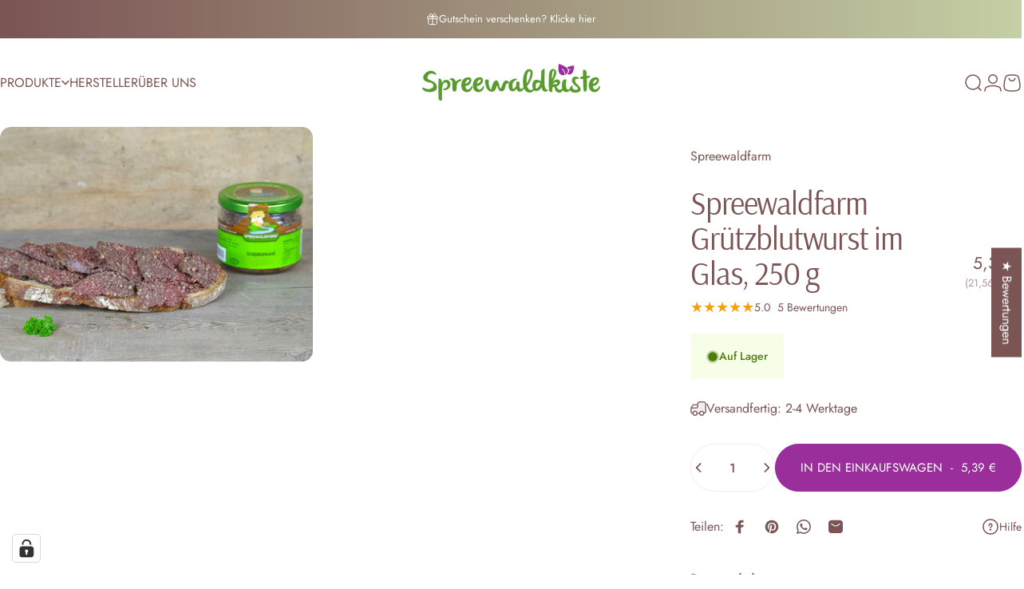

--- FILE ---
content_type: text/html; charset=utf-8
request_url: https://spreewaldkiste.de/collections/wurst/products/spreewaldfarm-gruetzblutwurst-im-glas-250-g?variant=48023503995229
body_size: 111754
content:
<!doctype html>
<html class="no-js" lang="de" dir="ltr">
  <head>
    <meta charset="utf-8">
    <meta http-equiv="X-UA-Compatible" content="IE=edge,chrome=1">
    <meta name="viewport" content="width=device-width,initial-scale=1">
    <meta name="theme-color" content="#9a2f9c">
    <link rel="canonical" href="https://spreewaldkiste.de/products/spreewaldfarm-gruetzblutwurst-im-glas-250-g">
    <link rel="preconnect" href="https://cdn.shopify.com" crossorigin>
    <link rel="preconnect" href="https://fonts.shopifycdn.com" crossorigin>
    <link rel="dns-prefetch" href="https://ajax.googleapis.com">
    <link rel="dns-prefetch" href="https://maps.googleapis.com">
    <link rel="dns-prefetch" href="https://maps.gstatic.com">
<link rel="shortcut icon" href="//spreewaldkiste.de/cdn/shop/files/favicon.png?crop=center&height=32&v=1689958380&width=32" type="image/png" /><title>Spreewälder Grützwurst 250g – Deftige Spezialität im Glas &ndash; Spreewaldkiste</title><meta name="description" content="Deftige Spreewälder Grützwurst im 250g Glas. Diese regionale Delikatesse ist ein herzhaftes Geschmackserlebnis – ideal für traditionelle Mahlzeiten.&quot;">
<meta property="og:site_name" content="Spreewaldkiste">
<meta property="og:url" content="https://spreewaldkiste.de/products/spreewaldfarm-gruetzblutwurst-im-glas-250-g">
<meta property="og:title" content="Spreewaldfarm Grützblutwurst im Glas, 250 g">
<meta property="og:type" content="product">
<meta property="og:description" content="Deftige Spreewälder Grützwurst im 250g Glas. Diese regionale Delikatesse ist ein herzhaftes Geschmackserlebnis – ideal für traditionelle Mahlzeiten.&quot;"><meta property="og:price:amount" content="5,39">
  <meta property="og:price:currency" content="EUR"><meta property="og:image" content="http://spreewaldkiste.de/cdn/shop/files/gruetzblutwurst-glas.jpg?v=1689768627">
  <meta property="og:image:secure_url" content="https://spreewaldkiste.de/cdn/shop/files/gruetzblutwurst-glas.jpg?v=1689768627">
  <meta property="og:image:width" content="800">
  <meta property="og:image:height" content="600"><meta name="twitter:site" content="@">
<meta name="twitter:card" content="summary_large_image">
<meta name="twitter:title" content="Spreewaldfarm Grützblutwurst im Glas, 250 g">
<meta name="twitter:description" content="Deftige Spreewälder Grützwurst im 250g Glas. Diese regionale Delikatesse ist ein herzhaftes Geschmackserlebnis – ideal für traditionelle Mahlzeiten.&quot;">
<style>@font-face {
  font-family: Arsenal;
  font-weight: 400;
  font-style: normal;
  font-display: swap;
  src: url("//spreewaldkiste.de/cdn/fonts/arsenal/arsenal_n4.51305299cd12b61bc0400367405b80442269043d.woff2") format("woff2"),
       url("//spreewaldkiste.de/cdn/fonts/arsenal/arsenal_n4.93261dd112afca16489c9f1c0d423ccd8a12c0a3.woff") format("woff");
}
@font-face {
  font-family: Arsenal;
  font-weight: 700;
  font-style: normal;
  font-display: swap;
  src: url("//spreewaldkiste.de/cdn/fonts/arsenal/arsenal_n7.b8ea19d86b9bba98cc9a198b466ecccc0ab59df3.woff2") format("woff2"),
       url("//spreewaldkiste.de/cdn/fonts/arsenal/arsenal_n7.3a6418f4cec1cb308392f5f2db9d69ca5fcc2a56.woff") format("woff");
}
@font-face {
  font-family: Jost;
  font-weight: 400;
  font-style: normal;
  font-display: swap;
  src: url("//spreewaldkiste.de/cdn/fonts/jost/jost_n4.d47a1b6347ce4a4c9f437608011273009d91f2b7.woff2") format("woff2"),
       url("//spreewaldkiste.de/cdn/fonts/jost/jost_n4.791c46290e672b3f85c3d1c651ef2efa3819eadd.woff") format("woff");
}
@font-face {
  font-family: Jost;
  font-weight: 500;
  font-style: normal;
  font-display: swap;
  src: url("//spreewaldkiste.de/cdn/fonts/jost/jost_n5.7c8497861ffd15f4e1284cd221f14658b0e95d61.woff2") format("woff2"),
       url("//spreewaldkiste.de/cdn/fonts/jost/jost_n5.fb6a06896db583cc2df5ba1b30d9c04383119dd9.woff") format("woff");
}
@font-face {
  font-family: Jost;
  font-weight: 700;
  font-style: normal;
  font-display: swap;
  src: url("//spreewaldkiste.de/cdn/fonts/jost/jost_n7.921dc18c13fa0b0c94c5e2517ffe06139c3615a3.woff2") format("woff2"),
       url("//spreewaldkiste.de/cdn/fonts/jost/jost_n7.cbfc16c98c1e195f46c536e775e4e959c5f2f22b.woff") format("woff");
}
@font-face {
  font-family: Jost;
  font-weight: 400;
  font-style: italic;
  font-display: swap;
  src: url("//spreewaldkiste.de/cdn/fonts/jost/jost_i4.b690098389649750ada222b9763d55796c5283a5.woff2") format("woff2"),
       url("//spreewaldkiste.de/cdn/fonts/jost/jost_i4.fd766415a47e50b9e391ae7ec04e2ae25e7e28b0.woff") format("woff");
}
@font-face {
  font-family: Jost;
  font-weight: 700;
  font-style: italic;
  font-display: swap;
  src: url("//spreewaldkiste.de/cdn/fonts/jost/jost_i7.d8201b854e41e19d7ed9b1a31fe4fe71deea6d3f.woff2") format("woff2"),
       url("//spreewaldkiste.de/cdn/fonts/jost/jost_i7.eae515c34e26b6c853efddc3fc0c552e0de63757.woff") format("woff");
}
:root {
    /*! General */
    --color-base-text: 123 84 84;
    --color-base-highlight: 221 231 194;
    --color-base-background: 255 255 255;
    --color-base-button: 154 47 156;
    --color-base-button-gradient: #9a2f9c;
    --color-base-button-text: 255 255 255;
    --color-keyboard-focus: 154 47 156;
    --color-shadow: 168 232 226;
    --color-price: 123 84 84;
    --color-sale-price: 225 29 72;
    --color-sale-tag: 225 29 72;
    --color-sale-tag-text: 255 255 255;
    --color-rating: 245 158 11;
    --color-placeholder: 244 237 237;
    --color-success-text: 77 124 15;
    --color-success-background: 247 254 231;
    --color-error-text: 190 18 60;
    --color-error-background: 255 241 242;
    --color-info-text: 180 83 9;
    --color-info-background: 255 251 235;
    
    /*! Menu and drawers */
    --color-drawer-text: 123 84 84;
    --color-drawer-background: 255 255 255;
    --color-drawer-button-background: 154 47 156;
    --color-drawer-button-gradient: #9a2f9c;
    --color-drawer-button-text: 255 255 255;
    --color-drawer-overlay: 70 47 47;

    /*! Product card */
    --card-radius: var(--rounded-card);
    --card-border-width: 0.0rem;
    --card-border-opacity: 0.0;
    --card-shadow-opacity: 0.0;
    --card-shadow-horizontal-offset: 0.4rem;
    --card-shadow-vertical-offset: 0.4rem;

    /*! Buttons */
    --buttons-radius: var(--rounded-button);
    --buttons-border-width: 1px;
    --buttons-border-opacity: 1.0;
    --buttons-shadow-opacity: 0.0;
    --buttons-shadow-horizontal-offset: 0px;
    --buttons-shadow-vertical-offset: 0px;

    /*! Inputs */
    --inputs-radius: var(--rounded-input);
    --inputs-border-width: 0px;
    --inputs-border-opacity: 0.65;

    /*! Spacing */
    --sp-0d5: 0.125rem;
    --sp-1: 0.25rem;
    --sp-1d5: 0.375rem;
    --sp-2: 0.5rem;
    --sp-2d5: 0.625rem;
    --sp-3: 0.75rem;
    --sp-3d5: 0.875rem;
    --sp-4: 1rem;
    --sp-4d5: 1.125rem;
    --sp-5: 1.25rem;
    --sp-5d5: 1.375rem;
    --sp-6: 1.5rem;
    --sp-6d5: 1.625rem;
    --sp-7: 1.75rem;
    --sp-7d5: 1.875rem;
    --sp-8: 2rem;
    --sp-8d5: 2.125rem;
    --sp-9: 2.25rem;
    --sp-9d5: 2.375rem;
    --sp-10: 2.5rem;
    --sp-10d5: 2.625rem;
    --sp-11: 2.75rem;
    --sp-12: 3rem;
    --sp-13: 3.25rem;
    --sp-14: 3.5rem;
    --sp-15: 3.875rem;
    --sp-16: 4rem;
    --sp-18: 4.5rem;
    --sp-20: 5rem;
    --sp-23: 5.625rem;
    --sp-24: 6rem;
    --sp-28: 7rem;
    --sp-32: 8rem;
    --sp-36: 9rem;
    --sp-40: 10rem;
    --sp-44: 11rem;
    --sp-48: 12rem;
    --sp-52: 13rem;
    --sp-56: 14rem;
    --sp-60: 15rem;
    --sp-64: 16rem;
    --sp-68: 17rem;
    --sp-72: 18rem;
    --sp-80: 20rem;
    --sp-96: 24rem;
    --sp-100: 32rem;

    /*! Font family */
    --font-heading-family: Arsenal, sans-serif;
    --font-heading-style: normal;
    --font-heading-weight: 400;
    --font-heading-line-height: 1;
    --font-heading-letter-spacing: -0.03em;
    

    --font-body-family: Jost, sans-serif;
    --font-body-style: normal;
    --font-body-weight: 400;
    --font-body-line-height: 1.2;
    --font-body-letter-spacing: 0.0em;

    --font-navigation-family: var(--font-body-family);
    --font-navigation-size: clamp(0.875rem, 0.748rem + 0.3174vw, 1.125rem);
    --font-navigation-weight: 400;
    
      --font-navigation-text-transform: uppercase;
    

    --font-button-family: var(--font-body-family);
    --font-button-size: clamp(0.875rem, 0.8115rem + 0.1587vw, 1.0rem);
    --font-button-weight: 400;
    
      --font-button-text-transform: uppercase;
    

    --font-product-family: var(--font-body-family);
    --font-product-size: clamp(1.0rem, 0.873rem + 0.3175vw, 1.25rem);
    --font-product-weight: 400;
    
      --font-product-text-transform: uppercase;
    

    /*! Font size */
    --text-3xs: 0.625rem;
    --text-2xs: 0.6875rem;
    --text-xs: 0.75rem;
    --text-2sm: 0.8125rem;
    --text-sm: 0.875rem;
    --text-base: 1.0rem;
    --text-lg: 1.125rem;
    --text-xl: 1.25rem;
    --text-2xl: 1.5rem;
    --text-3xl: 1.875rem;
    --text-4xl: 2.25rem;
    --text-5xl: 3.0rem;
    --text-6xl: 3.75rem;
    --text-7xl: 4.5rem;
    --text-8xl: 6.0rem;

    /*! Layout */
    --page-width: 1900px;
    --gap-padding: clamp(var(--sp-5), 2.526vw, var(--sp-12));
    --grid-gap: clamp(40px, 20vw, 60px);
    --page-padding: var(--sp-5);
    --page-container: min(calc(100vw - var(--scrollbar-width, 0px) - var(--page-padding) * 2), var(--page-width));
    --rounded-button: 3.75rem;
    --rounded-input: 0.375rem;
    --rounded-card: clamp(var(--sp-2d5), 1.053vw, var(--sp-5));
    --rounded-block: clamp(var(--sp-2d5), 1.053vw, var(--sp-5));

    /*! Other */
    --icon-weight: 1.5px;
  }

  @media screen and (min-width: 1024px) {
    :root {
      --page-padding: var(--sp-9);
    }
  }

  @media screen and (min-width: 1280px) {
    :root {
      --gap-padding: var(--sp-12);
      --page-padding: var(--sp-12);
      --page-container: min(calc(100vw - var(--scrollbar-width, 0px) - var(--page-padding) * 2), max(var(--page-width), 1280px));
    }
  }

  @media screen and (min-width: 1536px) {
    :root {
      --page-padding: max(var(--sp-12), 50vw - var(--scrollbar-width, 0px)/2 - var(--page-width)/2);
    }
  }
</style>
  <link rel="preload" as="font" href="//spreewaldkiste.de/cdn/fonts/jost/jost_n4.d47a1b6347ce4a4c9f437608011273009d91f2b7.woff2" type="font/woff2" crossorigin>

  <link rel="preload" as="font" href="//spreewaldkiste.de/cdn/fonts/arsenal/arsenal_n4.51305299cd12b61bc0400367405b80442269043d.woff2" type="font/woff2" crossorigin>
<link href="//spreewaldkiste.de/cdn/shop/t/18/assets/theme.css?v=33779268172396840831769070633" rel="stylesheet" type="text/css" media="all" /><link rel="stylesheet" href="//spreewaldkiste.de/cdn/shop/t/18/assets/apps.css?v=162097722211979372921768239266" media="print" fetchpriority="low" onload="this.media='all'">

    <script>window.performance && window.performance.mark && window.performance.mark('shopify.content_for_header.start');</script><meta name="google-site-verification" content="HZVTQ-ETBT9mLmvZi6M8-MNlx-VWE6tEahUKeDZsJ7M">
<meta id="shopify-digital-wallet" name="shopify-digital-wallet" content="/76393906525/digital_wallets/dialog">
<meta name="shopify-checkout-api-token" content="2f33a6c38eb9f420afa37b948489983b">
<meta id="in-context-paypal-metadata" data-shop-id="76393906525" data-venmo-supported="false" data-environment="production" data-locale="de_DE" data-paypal-v4="true" data-currency="EUR">
<link rel="alternate" type="application/json+oembed" href="https://spreewaldkiste.de/products/spreewaldfarm-gruetzblutwurst-im-glas-250-g.oembed">
<script async="async" src="/checkouts/internal/preloads.js?locale=de-DE"></script>
<link rel="preconnect" href="https://shop.app" crossorigin="anonymous">
<script async="async" src="https://shop.app/checkouts/internal/preloads.js?locale=de-DE&shop_id=76393906525" crossorigin="anonymous"></script>
<script id="apple-pay-shop-capabilities" type="application/json">{"shopId":76393906525,"countryCode":"DE","currencyCode":"EUR","merchantCapabilities":["supports3DS"],"merchantId":"gid:\/\/shopify\/Shop\/76393906525","merchantName":"Spreewaldkiste","requiredBillingContactFields":["postalAddress","email"],"requiredShippingContactFields":["postalAddress","email"],"shippingType":"shipping","supportedNetworks":["visa","maestro","masterCard","amex"],"total":{"type":"pending","label":"Spreewaldkiste","amount":"1.00"},"shopifyPaymentsEnabled":true,"supportsSubscriptions":true}</script>
<script id="shopify-features" type="application/json">{"accessToken":"2f33a6c38eb9f420afa37b948489983b","betas":["rich-media-storefront-analytics"],"domain":"spreewaldkiste.de","predictiveSearch":true,"shopId":76393906525,"locale":"de"}</script>
<script>var Shopify = Shopify || {};
Shopify.shop = "c681bd-2.myshopify.com";
Shopify.locale = "de";
Shopify.currency = {"active":"EUR","rate":"1.0"};
Shopify.country = "DE";
Shopify.theme = {"name":"Inova | 4TFM Modified","id":195512074589,"schema_name":"Concept","schema_version":"5.2.0","theme_store_id":2412,"role":"main"};
Shopify.theme.handle = "null";
Shopify.theme.style = {"id":null,"handle":null};
Shopify.cdnHost = "spreewaldkiste.de/cdn";
Shopify.routes = Shopify.routes || {};
Shopify.routes.root = "/";</script>
<script type="module">!function(o){(o.Shopify=o.Shopify||{}).modules=!0}(window);</script>
<script>!function(o){function n(){var o=[];function n(){o.push(Array.prototype.slice.apply(arguments))}return n.q=o,n}var t=o.Shopify=o.Shopify||{};t.loadFeatures=n(),t.autoloadFeatures=n()}(window);</script>
<script>
  window.ShopifyPay = window.ShopifyPay || {};
  window.ShopifyPay.apiHost = "shop.app\/pay";
  window.ShopifyPay.redirectState = null;
</script>
<script id="shop-js-analytics" type="application/json">{"pageType":"product"}</script>
<script defer="defer" async type="module" src="//spreewaldkiste.de/cdn/shopifycloud/shop-js/modules/v2/client.init-shop-cart-sync_BH0MO3MH.de.esm.js"></script>
<script defer="defer" async type="module" src="//spreewaldkiste.de/cdn/shopifycloud/shop-js/modules/v2/chunk.common_BErAfWaM.esm.js"></script>
<script defer="defer" async type="module" src="//spreewaldkiste.de/cdn/shopifycloud/shop-js/modules/v2/chunk.modal_DqzNaksh.esm.js"></script>
<script type="module">
  await import("//spreewaldkiste.de/cdn/shopifycloud/shop-js/modules/v2/client.init-shop-cart-sync_BH0MO3MH.de.esm.js");
await import("//spreewaldkiste.de/cdn/shopifycloud/shop-js/modules/v2/chunk.common_BErAfWaM.esm.js");
await import("//spreewaldkiste.de/cdn/shopifycloud/shop-js/modules/v2/chunk.modal_DqzNaksh.esm.js");

  window.Shopify.SignInWithShop?.initShopCartSync?.({"fedCMEnabled":true,"windoidEnabled":true});

</script>
<script>
  window.Shopify = window.Shopify || {};
  if (!window.Shopify.featureAssets) window.Shopify.featureAssets = {};
  window.Shopify.featureAssets['shop-js'] = {"shop-cart-sync":["modules/v2/client.shop-cart-sync__0cGp0nR.de.esm.js","modules/v2/chunk.common_BErAfWaM.esm.js","modules/v2/chunk.modal_DqzNaksh.esm.js"],"init-fed-cm":["modules/v2/client.init-fed-cm_CM6VDTst.de.esm.js","modules/v2/chunk.common_BErAfWaM.esm.js","modules/v2/chunk.modal_DqzNaksh.esm.js"],"init-shop-email-lookup-coordinator":["modules/v2/client.init-shop-email-lookup-coordinator_CBMbWck_.de.esm.js","modules/v2/chunk.common_BErAfWaM.esm.js","modules/v2/chunk.modal_DqzNaksh.esm.js"],"init-windoid":["modules/v2/client.init-windoid_BLu1c52k.de.esm.js","modules/v2/chunk.common_BErAfWaM.esm.js","modules/v2/chunk.modal_DqzNaksh.esm.js"],"shop-button":["modules/v2/client.shop-button_CA8sgLdC.de.esm.js","modules/v2/chunk.common_BErAfWaM.esm.js","modules/v2/chunk.modal_DqzNaksh.esm.js"],"shop-cash-offers":["modules/v2/client.shop-cash-offers_CtGlpQVP.de.esm.js","modules/v2/chunk.common_BErAfWaM.esm.js","modules/v2/chunk.modal_DqzNaksh.esm.js"],"shop-toast-manager":["modules/v2/client.shop-toast-manager_uf2EYvu_.de.esm.js","modules/v2/chunk.common_BErAfWaM.esm.js","modules/v2/chunk.modal_DqzNaksh.esm.js"],"init-shop-cart-sync":["modules/v2/client.init-shop-cart-sync_BH0MO3MH.de.esm.js","modules/v2/chunk.common_BErAfWaM.esm.js","modules/v2/chunk.modal_DqzNaksh.esm.js"],"init-customer-accounts-sign-up":["modules/v2/client.init-customer-accounts-sign-up_GYoAbbBa.de.esm.js","modules/v2/client.shop-login-button_BwiwRr-G.de.esm.js","modules/v2/chunk.common_BErAfWaM.esm.js","modules/v2/chunk.modal_DqzNaksh.esm.js"],"pay-button":["modules/v2/client.pay-button_Fn8OU5F0.de.esm.js","modules/v2/chunk.common_BErAfWaM.esm.js","modules/v2/chunk.modal_DqzNaksh.esm.js"],"init-customer-accounts":["modules/v2/client.init-customer-accounts_hH0NE_bx.de.esm.js","modules/v2/client.shop-login-button_BwiwRr-G.de.esm.js","modules/v2/chunk.common_BErAfWaM.esm.js","modules/v2/chunk.modal_DqzNaksh.esm.js"],"avatar":["modules/v2/client.avatar_BTnouDA3.de.esm.js"],"init-shop-for-new-customer-accounts":["modules/v2/client.init-shop-for-new-customer-accounts_iGaU0q4U.de.esm.js","modules/v2/client.shop-login-button_BwiwRr-G.de.esm.js","modules/v2/chunk.common_BErAfWaM.esm.js","modules/v2/chunk.modal_DqzNaksh.esm.js"],"shop-follow-button":["modules/v2/client.shop-follow-button_DfZt4rU7.de.esm.js","modules/v2/chunk.common_BErAfWaM.esm.js","modules/v2/chunk.modal_DqzNaksh.esm.js"],"checkout-modal":["modules/v2/client.checkout-modal_BkbVv7me.de.esm.js","modules/v2/chunk.common_BErAfWaM.esm.js","modules/v2/chunk.modal_DqzNaksh.esm.js"],"shop-login-button":["modules/v2/client.shop-login-button_BwiwRr-G.de.esm.js","modules/v2/chunk.common_BErAfWaM.esm.js","modules/v2/chunk.modal_DqzNaksh.esm.js"],"lead-capture":["modules/v2/client.lead-capture_uTCHmOe0.de.esm.js","modules/v2/chunk.common_BErAfWaM.esm.js","modules/v2/chunk.modal_DqzNaksh.esm.js"],"shop-login":["modules/v2/client.shop-login_DZ2U4X68.de.esm.js","modules/v2/chunk.common_BErAfWaM.esm.js","modules/v2/chunk.modal_DqzNaksh.esm.js"],"payment-terms":["modules/v2/client.payment-terms_ARjsA2tN.de.esm.js","modules/v2/chunk.common_BErAfWaM.esm.js","modules/v2/chunk.modal_DqzNaksh.esm.js"]};
</script>
<script id="__st">var __st={"a":76393906525,"offset":3600,"reqid":"86f01cc3-03cd-46b6-90cf-caea76a7a01b-1769900935","pageurl":"spreewaldkiste.de\/collections\/wurst\/products\/spreewaldfarm-gruetzblutwurst-im-glas-250-g?variant=48023503995229","u":"a9a03ac27c0e","p":"product","rtyp":"product","rid":8505642418525};</script>
<script>window.ShopifyPaypalV4VisibilityTracking = true;</script>
<script id="captcha-bootstrap">!function(){'use strict';const t='contact',e='account',n='new_comment',o=[[t,t],['blogs',n],['comments',n],[t,'customer']],c=[[e,'customer_login'],[e,'guest_login'],[e,'recover_customer_password'],[e,'create_customer']],r=t=>t.map((([t,e])=>`form[action*='/${t}']:not([data-nocaptcha='true']) input[name='form_type'][value='${e}']`)).join(','),a=t=>()=>t?[...document.querySelectorAll(t)].map((t=>t.form)):[];function s(){const t=[...o],e=r(t);return a(e)}const i='password',u='form_key',d=['recaptcha-v3-token','g-recaptcha-response','h-captcha-response',i],f=()=>{try{return window.sessionStorage}catch{return}},m='__shopify_v',_=t=>t.elements[u];function p(t,e,n=!1){try{const o=window.sessionStorage,c=JSON.parse(o.getItem(e)),{data:r}=function(t){const{data:e,action:n}=t;return t[m]||n?{data:e,action:n}:{data:t,action:n}}(c);for(const[e,n]of Object.entries(r))t.elements[e]&&(t.elements[e].value=n);n&&o.removeItem(e)}catch(o){console.error('form repopulation failed',{error:o})}}const l='form_type',E='cptcha';function T(t){t.dataset[E]=!0}const w=window,h=w.document,L='Shopify',v='ce_forms',y='captcha';let A=!1;((t,e)=>{const n=(g='f06e6c50-85a8-45c8-87d0-21a2b65856fe',I='https://cdn.shopify.com/shopifycloud/storefront-forms-hcaptcha/ce_storefront_forms_captcha_hcaptcha.v1.5.2.iife.js',D={infoText:'Durch hCaptcha geschützt',privacyText:'Datenschutz',termsText:'Allgemeine Geschäftsbedingungen'},(t,e,n)=>{const o=w[L][v],c=o.bindForm;if(c)return c(t,g,e,D).then(n);var r;o.q.push([[t,g,e,D],n]),r=I,A||(h.body.append(Object.assign(h.createElement('script'),{id:'captcha-provider',async:!0,src:r})),A=!0)});var g,I,D;w[L]=w[L]||{},w[L][v]=w[L][v]||{},w[L][v].q=[],w[L][y]=w[L][y]||{},w[L][y].protect=function(t,e){n(t,void 0,e),T(t)},Object.freeze(w[L][y]),function(t,e,n,w,h,L){const[v,y,A,g]=function(t,e,n){const i=e?o:[],u=t?c:[],d=[...i,...u],f=r(d),m=r(i),_=r(d.filter((([t,e])=>n.includes(e))));return[a(f),a(m),a(_),s()]}(w,h,L),I=t=>{const e=t.target;return e instanceof HTMLFormElement?e:e&&e.form},D=t=>v().includes(t);t.addEventListener('submit',(t=>{const e=I(t);if(!e)return;const n=D(e)&&!e.dataset.hcaptchaBound&&!e.dataset.recaptchaBound,o=_(e),c=g().includes(e)&&(!o||!o.value);(n||c)&&t.preventDefault(),c&&!n&&(function(t){try{if(!f())return;!function(t){const e=f();if(!e)return;const n=_(t);if(!n)return;const o=n.value;o&&e.removeItem(o)}(t);const e=Array.from(Array(32),(()=>Math.random().toString(36)[2])).join('');!function(t,e){_(t)||t.append(Object.assign(document.createElement('input'),{type:'hidden',name:u})),t.elements[u].value=e}(t,e),function(t,e){const n=f();if(!n)return;const o=[...t.querySelectorAll(`input[type='${i}']`)].map((({name:t})=>t)),c=[...d,...o],r={};for(const[a,s]of new FormData(t).entries())c.includes(a)||(r[a]=s);n.setItem(e,JSON.stringify({[m]:1,action:t.action,data:r}))}(t,e)}catch(e){console.error('failed to persist form',e)}}(e),e.submit())}));const S=(t,e)=>{t&&!t.dataset[E]&&(n(t,e.some((e=>e===t))),T(t))};for(const o of['focusin','change'])t.addEventListener(o,(t=>{const e=I(t);D(e)&&S(e,y())}));const B=e.get('form_key'),M=e.get(l),P=B&&M;t.addEventListener('DOMContentLoaded',(()=>{const t=y();if(P)for(const e of t)e.elements[l].value===M&&p(e,B);[...new Set([...A(),...v().filter((t=>'true'===t.dataset.shopifyCaptcha))])].forEach((e=>S(e,t)))}))}(h,new URLSearchParams(w.location.search),n,t,e,['guest_login'])})(!0,!0)}();</script>
<script integrity="sha256-4kQ18oKyAcykRKYeNunJcIwy7WH5gtpwJnB7kiuLZ1E=" data-source-attribution="shopify.loadfeatures" defer="defer" src="//spreewaldkiste.de/cdn/shopifycloud/storefront/assets/storefront/load_feature-a0a9edcb.js" crossorigin="anonymous"></script>
<script crossorigin="anonymous" defer="defer" src="//spreewaldkiste.de/cdn/shopifycloud/storefront/assets/shopify_pay/storefront-65b4c6d7.js?v=20250812"></script>
<script data-source-attribution="shopify.dynamic_checkout.dynamic.init">var Shopify=Shopify||{};Shopify.PaymentButton=Shopify.PaymentButton||{isStorefrontPortableWallets:!0,init:function(){window.Shopify.PaymentButton.init=function(){};var t=document.createElement("script");t.src="https://spreewaldkiste.de/cdn/shopifycloud/portable-wallets/latest/portable-wallets.de.js",t.type="module",document.head.appendChild(t)}};
</script>
<script data-source-attribution="shopify.dynamic_checkout.buyer_consent">
  function portableWalletsHideBuyerConsent(e){var t=document.getElementById("shopify-buyer-consent"),n=document.getElementById("shopify-subscription-policy-button");t&&n&&(t.classList.add("hidden"),t.setAttribute("aria-hidden","true"),n.removeEventListener("click",e))}function portableWalletsShowBuyerConsent(e){var t=document.getElementById("shopify-buyer-consent"),n=document.getElementById("shopify-subscription-policy-button");t&&n&&(t.classList.remove("hidden"),t.removeAttribute("aria-hidden"),n.addEventListener("click",e))}window.Shopify?.PaymentButton&&(window.Shopify.PaymentButton.hideBuyerConsent=portableWalletsHideBuyerConsent,window.Shopify.PaymentButton.showBuyerConsent=portableWalletsShowBuyerConsent);
</script>
<script data-source-attribution="shopify.dynamic_checkout.cart.bootstrap">document.addEventListener("DOMContentLoaded",(function(){function t(){return document.querySelector("shopify-accelerated-checkout-cart, shopify-accelerated-checkout")}if(t())Shopify.PaymentButton.init();else{new MutationObserver((function(e,n){t()&&(Shopify.PaymentButton.init(),n.disconnect())})).observe(document.body,{childList:!0,subtree:!0})}}));
</script>
<link id="shopify-accelerated-checkout-styles" rel="stylesheet" media="screen" href="https://spreewaldkiste.de/cdn/shopifycloud/portable-wallets/latest/accelerated-checkout-backwards-compat.css" crossorigin="anonymous">
<style id="shopify-accelerated-checkout-cart">
        #shopify-buyer-consent {
  margin-top: 1em;
  display: inline-block;
  width: 100%;
}

#shopify-buyer-consent.hidden {
  display: none;
}

#shopify-subscription-policy-button {
  background: none;
  border: none;
  padding: 0;
  text-decoration: underline;
  font-size: inherit;
  cursor: pointer;
}

#shopify-subscription-policy-button::before {
  box-shadow: none;
}

      </style>

<script>window.performance && window.performance.mark && window.performance.mark('shopify.content_for_header.end');</script>

    <script src="//spreewaldkiste.de/cdn/shop/t/18/assets/vendor.js?v=83836565987576270061768239267" defer="defer"></script>
    <script src="//spreewaldkiste.de/cdn/shop/t/18/assets/theme.js?v=66574789208036865481768239267" defer="defer"></script><script src="//spreewaldkiste.de/cdn/shop/t/18/assets/tab-attention.js?v=67915533078656033861768239267" defer="defer"></script><script>
  document.documentElement.classList.replace('no-js', 'js');

  window.theme = window.theme || {};
  theme.routes = {
    shop_url: 'https://spreewaldkiste.de',
    root_url: '/',
    cart_url: '/cart',
    cart_add_url: '/cart/add',
    cart_change_url: '/cart/change',
    cart_update_url: '/cart/update',
    search_url: '/search',
    predictive_search_url: '/search/suggest'
  };

  theme.variantStrings = {
    preOrder: "Vorbestellung",
    addToCart: "In den Einkaufswagen",
    soldOut: "Ausverkauft",
    unavailable: "Nicht verfügbar",
    addToBundle: "Zum Bundle hinzufügen",
    backInStock: "Benachrichtigen Sie mich, wenn es verfügbar ist"
  };

  theme.shippingCalculatorStrings = {
    error: "Beim Abrufen der Versandtarife sind ein oder mehrere Fehler aufgetreten:",
    notFound: "Wir liefern leider nicht an Ihre Adresse.",
    oneResult: "Es gibt einen Versandtarif für Ihre Adresse:",
    multipleResults: "Es gibt mehrere Versandtarife für Ihre Adresse:"
  };

  theme.discountStrings = {
    error: "Rabattcode kann nicht auf den Warenkorb angewendet werden",
    shippingError: "Versandrabatte werden beim Checkout angezeigt, nachdem die Adresse hinzugefügt wurde"
  };

  theme.recipientFormStrings = {
    expanded: "Formular für den Empfänger des Geschenkgutscheins erweitert",
    collapsed: "Formular für den Empfänger des Geschenkgutscheins minimiert"
  };

  theme.quickOrderListStrings = {
    itemsAdded: "[quantity] Artikel hinzugefügt",
    itemAdded: "[quantity] Artikel hinzugefügt",
    itemsRemoved: "[quantity] Artikel entfernt",
    itemRemoved: "[quantity] Artikel entfernt",
    viewCart: "Warenkorb ansehen",
    each: "[money]\/Stück",
    minError: "Dieser Artikel hat ein Minimum von [min]",
    maxError: "Dieser Artikel hat ein Maximum von [max]",
    stepError: "Du kannst diesen Artikel nur in Abstufungen von [step] hinzufügen."
  };

  theme.cartStrings = {
    error: "Beim Aktualisieren Ihres Warenkorbs ist ein Fehler aufgetreten. Bitte versuchen Sie es erneut.",
    quantityError: "Sie können Ihrem Warenkorb nur [quantity] Stück dieses Artikels hinzufügen.",
    giftNoteAttribute: "Geschenknotiz",
    giftWrapAttribute: "Geschenkverpackung",
    giftWrapBooleanTrue: "Ja",
    targetProductAttribute: "Für"
  };

  theme.dateStrings = {
    d: "T",
    day: "Tag",
    days: "Tage",
    h: "S",
    hour: "Stunde",
    hours: "Stunden",
    m: "M",
    minute: "Minute",
    minutes: "Minuten",
    s: "S",
    second: "Sekunde",
    seconds: "Sekunden"
  };theme.tabAttentionStrings = {
      firstMessage: "Alles okay mit der Kiste?",
      nextMessage: "Wir packen schon mal weiter.",
      messageDelay: 3
    };theme.strings = {
    recentlyViewedEmpty: "Ihre zuletzt angesehenen Produkte sind leer.",
    close: "Schließen",
    next: "Vorwärts",
    previous: "Zurück",
    qrImageAlt: "QR-Code – Scannen, um Geschenkgutschein einzulösen"
  };

  theme.settings = {
    moneyFormat: "{{amount_with_comma_separator}} €",
    moneyWithCurrencyFormat: "{{amount_with_comma_separator}} €",
    currencyCodeEnabled: true,
    externalLinksNewTab: true,
    cartType: "drawer",
    isCartTemplate: false,
    pswpModule: "\/\/spreewaldkiste.de\/cdn\/shop\/t\/18\/assets\/photoswipe.min.js?v=41760041872977459911768239267",
    themeName: 'Concept',
    themeVersion: '5.2.0',
    agencyId: ''
  };// We save the product ID in local storage to be eventually used for recently viewed section
    try {
      const recentlyViewedProducts = new Set(JSON.parse(window.localStorage.getItem(`${theme.settings.themeName}:recently-viewed`) || '[]'));

      recentlyViewedProducts.delete(8505642418525); // Delete first to re-move the product
      recentlyViewedProducts.add(8505642418525);

      window.localStorage.setItem(`${theme.settings.themeName}:recently-viewed`, JSON.stringify(Array.from(recentlyViewedProducts.values()).reverse()));
    } catch (e) {
      // Safari in private mode does not allow setting item, we silently fail
    }</script>
<!-- BEGIN app block: shopify://apps/complianz-gdpr-cookie-consent/blocks/bc-block/e49729f0-d37d-4e24-ac65-e0e2f472ac27 -->

    
    
<link id='complianz-css' rel="stylesheet" href=https://cdn.shopify.com/extensions/019c040e-03b8-731c-ab77-232f75008d84/gdpr-legal-cookie-77/assets/complainz.css media="print" onload="this.media='all'">
    <style>
        #iubenda-iframe.iubenda-iframe-branded > div.purposes-header,
        #iubenda-iframe.iubenda-iframe-branded > div.iub-cmp-header,
        #purposes-container > div.purposes-header,
        #iubenda-cs-banner .iubenda-cs-brand {
            background-color: #ffffff !important;
            color: #000000!important;
        }
        #iubenda-iframe.iubenda-iframe-branded .purposes-header .iub-btn-cp ,
        #iubenda-iframe.iubenda-iframe-branded .purposes-header .iub-btn-cp:hover,
        #iubenda-iframe.iubenda-iframe-branded .purposes-header .iub-btn-back:hover  {
            background-color: #ffffff !important;
            opacity: 1 !important;
        }
        #iubenda-cs-banner .iub-toggle .iub-toggle-label {
            color: #ffffff!important;
        }
        #iubenda-iframe.iubenda-iframe-branded .purposes-header .iub-btn-cp:hover,
        #iubenda-iframe.iubenda-iframe-branded .purposes-header .iub-btn-back:hover {
            background-color: #000000!important;
            color: #ffffff!important;
        }
        #iubenda-cs-banner #iubenda-cs-title {
            font-size: 14px !important;
        }
        #iubenda-cs-banner .iubenda-cs-content,
        #iubenda-cs-title,
        .iub-toggle-checkbox.granular-control-checkbox span {
            background-color: #ffffff !important;
            color: #000000 !important;
            font-size: 14px !important;
        }
        #iubenda-cs-banner .iubenda-cs-close-btn {
            font-size: 14px !important;
            background-color: #ffffff !important;
        }
        #iubenda-cs-banner .iubenda-cs-opt-group {
            color: #ffffff !important;
        }
        #iubenda-cs-banner .iubenda-cs-opt-group button,
        .iubenda-alert button.iubenda-button-cancel {
            background-color: #4ba733!important;
            color: #ffffff!important;
        }
        #iubenda-cs-banner .iubenda-cs-opt-group button.iubenda-cs-accept-btn,
        #iubenda-cs-banner .iubenda-cs-opt-group button.iubenda-cs-btn-primary,
        .iubenda-alert button.iubenda-button-confirm {
            background-color: #4ba733 !important;
            color: #ffffff !important;
        }
        #iubenda-cs-banner .iubenda-cs-opt-group button.iubenda-cs-reject-btn {
            background-color: #4ba733!important;
            color: #ffffff!important;
        }

        #iubenda-cs-banner .iubenda-banner-content button {
            cursor: pointer !important;
            color: currentColor !important;
            text-decoration: underline !important;
            border: none !important;
            background-color: transparent !important;
            font-size: 100% !important;
            padding: 0 !important;
        }

        #iubenda-cs-banner .iubenda-cs-opt-group button {
            border-radius: 4px !important;
            padding-block: 10px !important;
        }
        @media (min-width: 640px) {
            #iubenda-cs-banner.iubenda-cs-default-floating:not(.iubenda-cs-top):not(.iubenda-cs-center) .iubenda-cs-container, #iubenda-cs-banner.iubenda-cs-default-floating:not(.iubenda-cs-bottom):not(.iubenda-cs-center) .iubenda-cs-container, #iubenda-cs-banner.iubenda-cs-default-floating.iubenda-cs-center:not(.iubenda-cs-top):not(.iubenda-cs-bottom) .iubenda-cs-container {
                width: 560px !important;
            }
            #iubenda-cs-banner.iubenda-cs-default-floating:not(.iubenda-cs-top):not(.iubenda-cs-center) .iubenda-cs-opt-group, #iubenda-cs-banner.iubenda-cs-default-floating:not(.iubenda-cs-bottom):not(.iubenda-cs-center) .iubenda-cs-opt-group, #iubenda-cs-banner.iubenda-cs-default-floating.iubenda-cs-center:not(.iubenda-cs-top):not(.iubenda-cs-bottom) .iubenda-cs-opt-group {
                flex-direction: row !important;
            }
            #iubenda-cs-banner .iubenda-cs-opt-group button:not(:last-of-type),
            #iubenda-cs-banner .iubenda-cs-opt-group button {
                margin-right: 4px !important;
            }
            #iubenda-cs-banner .iubenda-cs-container .iubenda-cs-brand {
                position: absolute !important;
                inset-block-start: 6px;
            }
        }
        #iubenda-cs-banner.iubenda-cs-default-floating:not(.iubenda-cs-top):not(.iubenda-cs-center) .iubenda-cs-opt-group > div, #iubenda-cs-banner.iubenda-cs-default-floating:not(.iubenda-cs-bottom):not(.iubenda-cs-center) .iubenda-cs-opt-group > div, #iubenda-cs-banner.iubenda-cs-default-floating.iubenda-cs-center:not(.iubenda-cs-top):not(.iubenda-cs-bottom) .iubenda-cs-opt-group > div {
            flex-direction: row-reverse;
            width: 100% !important;
        }

        .iubenda-cs-brand-badge-outer, .iubenda-cs-brand-badge, #iubenda-cs-banner.iubenda-cs-default-floating.iubenda-cs-bottom .iubenda-cs-brand-badge-outer,
        #iubenda-cs-banner.iubenda-cs-default.iubenda-cs-bottom .iubenda-cs-brand-badge-outer,
        #iubenda-cs-banner.iubenda-cs-default:not(.iubenda-cs-left) .iubenda-cs-brand-badge-outer,
        #iubenda-cs-banner.iubenda-cs-default-floating:not(.iubenda-cs-left) .iubenda-cs-brand-badge-outer {
            display: none !important
        }

        #iubenda-cs-banner:not(.iubenda-cs-top):not(.iubenda-cs-bottom) .iubenda-cs-container.iubenda-cs-themed {
            flex-direction: row !important;
        }

        #iubenda-cs-banner #iubenda-cs-title,
        #iubenda-cs-banner #iubenda-cs-custom-title {
            justify-self: center !important;
            font-size: 14px !important;
            font-family: -apple-system,sans-serif !important;
            margin-inline: auto !important;
            width: 55% !important;
            text-align: center;
            font-weight: 600;
            visibility: unset;
        }

        @media (max-width: 640px) {
            #iubenda-cs-banner #iubenda-cs-title,
            #iubenda-cs-banner #iubenda-cs-custom-title {
                display: block;
            }
        }

        #iubenda-cs-banner .iubenda-cs-brand img {
            max-width: 110px !important;
            min-height: 32px !important;
        }
        #iubenda-cs-banner .iubenda-cs-container .iubenda-cs-brand {
            background: none !important;
            padding: 0px !important;
            margin-block-start:10px !important;
            margin-inline-start:16px !important;
        }

        #iubenda-cs-banner .iubenda-cs-opt-group button {
            padding-inline: 4px !important;
        }

    </style>
    
    
    
    

    <script type="text/javascript">
        function loadScript(src) {
            return new Promise((resolve, reject) => {
                const s = document.createElement("script");
                s.src = src;
                s.charset = "UTF-8";
                s.onload = resolve;
                s.onerror = reject;
                document.head.appendChild(s);
            });
        }

        function filterGoogleConsentModeURLs(domainsArray) {
            const googleConsentModeComplianzURls = [
                // 197, # Google Tag Manager:
                {"domain":"s.www.googletagmanager.com", "path":""},
                {"domain":"www.tagmanager.google.com", "path":""},
                {"domain":"www.googletagmanager.com", "path":""},
                {"domain":"googletagmanager.com", "path":""},
                {"domain":"tagassistant.google.com", "path":""},
                {"domain":"tagmanager.google.com", "path":""},

                // 2110, # Google Analytics 4:
                {"domain":"www.analytics.google.com", "path":""},
                {"domain":"www.google-analytics.com", "path":""},
                {"domain":"ssl.google-analytics.com", "path":""},
                {"domain":"google-analytics.com", "path":""},
                {"domain":"analytics.google.com", "path":""},
                {"domain":"region1.google-analytics.com", "path":""},
                {"domain":"region1.analytics.google.com", "path":""},
                {"domain":"*.google-analytics.com", "path":""},
                {"domain":"www.googletagmanager.com", "path":"/gtag/js?id=G"},
                {"domain":"googletagmanager.com", "path":"/gtag/js?id=UA"},
                {"domain":"www.googletagmanager.com", "path":"/gtag/js?id=UA"},
                {"domain":"googletagmanager.com", "path":"/gtag/js?id=G"},

                // 177, # Google Ads conversion tracking:
                {"domain":"googlesyndication.com", "path":""},
                {"domain":"media.admob.com", "path":""},
                {"domain":"gmodules.com", "path":""},
                {"domain":"ad.ytsa.net", "path":""},
                {"domain":"dartmotif.net", "path":""},
                {"domain":"dmtry.com", "path":""},
                {"domain":"go.channelintelligence.com", "path":""},
                {"domain":"googleusercontent.com", "path":""},
                {"domain":"googlevideo.com", "path":""},
                {"domain":"gvt1.com", "path":""},
                {"domain":"links.channelintelligence.com", "path":""},
                {"domain":"obrasilinteirojoga.com.br", "path":""},
                {"domain":"pcdn.tcgmsrv.net", "path":""},
                {"domain":"rdr.tag.channelintelligence.com", "path":""},
                {"domain":"static.googleadsserving.cn", "path":""},
                {"domain":"studioapi.doubleclick.com", "path":""},
                {"domain":"teracent.net", "path":""},
                {"domain":"ttwbs.channelintelligence.com", "path":""},
                {"domain":"wtb.channelintelligence.com", "path":""},
                {"domain":"youknowbest.com", "path":""},
                {"domain":"doubleclick.net", "path":""},
                {"domain":"redirector.gvt1.com", "path":""},

                //116, # Google Ads Remarketing
                {"domain":"googlesyndication.com", "path":""},
                {"domain":"media.admob.com", "path":""},
                {"domain":"gmodules.com", "path":""},
                {"domain":"ad.ytsa.net", "path":""},
                {"domain":"dartmotif.net", "path":""},
                {"domain":"dmtry.com", "path":""},
                {"domain":"go.channelintelligence.com", "path":""},
                {"domain":"googleusercontent.com", "path":""},
                {"domain":"googlevideo.com", "path":""},
                {"domain":"gvt1.com", "path":""},
                {"domain":"links.channelintelligence.com", "path":""},
                {"domain":"obrasilinteirojoga.com.br", "path":""},
                {"domain":"pcdn.tcgmsrv.net", "path":""},
                {"domain":"rdr.tag.channelintelligence.com", "path":""},
                {"domain":"static.googleadsserving.cn", "path":""},
                {"domain":"studioapi.doubleclick.com", "path":""},
                {"domain":"teracent.net", "path":""},
                {"domain":"ttwbs.channelintelligence.com", "path":""},
                {"domain":"wtb.channelintelligence.com", "path":""},
                {"domain":"youknowbest.com", "path":""},
                {"domain":"doubleclick.net", "path":""},
                {"domain":"redirector.gvt1.com", "path":""}
            ];

            if (!Array.isArray(domainsArray)) { 
                return [];
            }

            const blockedPairs = new Map();
            for (const rule of googleConsentModeComplianzURls) {
                if (!blockedPairs.has(rule.domain)) {
                    blockedPairs.set(rule.domain, new Set());
                }
                blockedPairs.get(rule.domain).add(rule.path);
            }

            return domainsArray.filter(item => {
                const paths = blockedPairs.get(item.d);
                return !(paths && paths.has(item.p));
            });
        }

        function setupAutoblockingByDomain() {
            // autoblocking by domain
            const autoblockByDomainArray = [];
            const prefixID = '10000' // to not get mixed with real metis ids
            let cmpBlockerDomains = []
            let cmpCmplcVendorsPurposes = {}
            let counter = 1
            for (const object of autoblockByDomainArray) {
                cmpBlockerDomains.push({
                    d: object.d,
                    p: object.path,
                    v: prefixID + counter,
                });
                counter++;
            }
            
            counter = 1
            for (const object of autoblockByDomainArray) {
                cmpCmplcVendorsPurposes[prefixID + counter] = object?.p ?? '1';
                counter++;
            }

            Object.defineProperty(window, "cmp_iub_vendors_purposes", {
                get() {
                    return cmpCmplcVendorsPurposes;
                },
                set(value) {
                    cmpCmplcVendorsPurposes = { ...cmpCmplcVendorsPurposes, ...value };
                }
            });
            const basicGmc = true;


            Object.defineProperty(window, "cmp_importblockerdomains", {
                get() {
                    if (basicGmc) {
                        return filterGoogleConsentModeURLs(cmpBlockerDomains);
                    }
                    return cmpBlockerDomains;
                },
                set(value) {
                    cmpBlockerDomains = [ ...cmpBlockerDomains, ...value ];
                }
            });
        }

        function enforceRejectionRecovery() {
            const base = (window._iub = window._iub || {});
            const featuresHolder = {};

            function lockFlagOn(holder) {
                const desc = Object.getOwnPropertyDescriptor(holder, 'rejection_recovery');
                if (!desc) {
                    Object.defineProperty(holder, 'rejection_recovery', {
                        get() { return true; },
                        set(_) { /* ignore */ },
                        enumerable: true,
                        configurable: false
                    });
                }
                return holder;
            }

            Object.defineProperty(base, 'csFeatures', {
                configurable: false,
                enumerable: true,
                get() {
                    return featuresHolder;
                },
                set(obj) {
                    if (obj && typeof obj === 'object') {
                        Object.keys(obj).forEach(k => {
                            if (k !== 'rejection_recovery') {
                                featuresHolder[k] = obj[k];
                            }
                        });
                    }
                    // we lock it, it won't try to redefine
                    lockFlagOn(featuresHolder);
                }
            });

            // Ensure an object is exposed even if read early
            if (!('csFeatures' in base)) {
                base.csFeatures = {};
            } else {
                // If someone already set it synchronously, merge and lock now.
                base.csFeatures = base.csFeatures;
            }
        }

        function splitDomains(joinedString) {
            if (!joinedString) {
                return []; // empty string -> empty array
            }
            return joinedString.split(";");
        }

        function setupWhitelist() {
            // Whitelist by domain:
            const whitelistString = "";
            const whitelist_array = [...splitDomains(whitelistString)];
            if (Array.isArray(window?.cmp_block_ignoredomains)) {
                window.cmp_block_ignoredomains = [...whitelist_array, ...window.cmp_block_ignoredomains];
            }
        }

        async function initIubenda() {
            const currentCsConfiguration = {"siteId":"4402241","cookiePolicyIds":{"de":77272779},"banner":{"acceptButtonDisplay":true,"rejectButtonDisplay":true,"customizeButtonDisplay":true,"position":"float-center","backgroundOverlay":false,"fontSize":"14px","content":"","title":"","hideTitle":false,"acceptButtonCaption":"","rejectButtonCaption":"","customizeButtonCaption":"","cookiePolicyLinkCaption":"","privacyWidget":true,"privacyWidgetPosition":"bottom-left","logo":"data:image\/png;base64,iVBORw0KGgoAAAANSUhEUgAAAfQAAADACAYAAADySpGFAAAgAElEQVR4XuxdB3wUVf5\/b2Z20wPYzi4iiBoSQCynd3rY7tTTs9JCEUgA0VNPRT1PUewVLIBCEjokFHsvp2L\/q4dAAgqCCEpRQVr67sy8\/\/c3m4XdzbQNCSK+dx9OSGbevPd75de\/P85kkxSQFJAUkBSQFJAU+M1TgP\/[base64]\/asTbYP+fyeRQHJ0Pes9ZCjkRSQFJAU2C0UmJBXcq4ieIFg4jjG+Hf474eKqr47dNGgL3bLAORHmp0CkqE3O0llh5ICkgKSAns+BSZ0mnQlV8Q\/mWA5YOjQzsWPGPUPnPMl+Nknhqp8rKihdcMWDAvv+bORIyQKSIYu94GkgKSApMDvkAITc4v\/zZgyDIy8bcz0TXCFSi7YSpOJbxXOP1FV\/nm9nrrsqoq+W36HZPpNTVky9N\/UcsnBSgpICkgKNA8FivJKHhGCDUZv+zj2yPkKMPclgrP\/gdF\/yrS0imEL8jc1zwjce5nYbWJ6UAlm6\/W6ZgbMSlgKtu2O7\/6WvyEZ+m959eTYJQUkBSQFmkiBotxJU+A374fXNe8u+M+cif9xhb9rmOKLoKZ8PXjh4I3e77k\/8V7397Svf1mfxVh9G5Wz1oKZbRTGM0zGWitMtIHpfx+4AOoNJj67srzwnV393t7+vmToe\/sKy\/lJCkgKSAokUODJ9k+mBNPSpnPGeyZJnK3w1EJb5y9zQ\/80zMJfX7X0qmr0I\/z0Q9\/NzMrMDut8X4t5K\/ivMA4TnB+BAL3D0Qf+iP0F44cxIdKoT87ZGmayiUOXFD7g5xu\/52ckQ\/89r76cu6SApMDvkgKTO00+TFfEU0KIC5pIgDow3i+5ojxqcGXhvuGM9T2X9gwl9gULAB\/bfmyQmHhI8NaqKQ4zhXkczPcn4Vd56IOYeBv3MfBleG78sIrCcU0c6+\/mNcnQfzdLLScqKSApICkQoUBRlyldhGE8ir+e1Qw0mWwqbNy+6dnLvvr0q\/pRbJSJP8oR3Y8Iim0iyzCMowRTz+BCXAgGnwdVPiPJb34Ks\/vooeUFzyb53u\/uccnQf3dLLicsKSAp8HunQDMzdFjI2UrGldEBhT1HvvXpedMPqFPMcyA0DIB2fTboTbymqfxGMnSfG7apBPbZvXxMUkBSQFJAUmBPo0AzM3Sano4\/G+HwnqmpbK4hWEdhspHwg7fFz1N2Zf6Ci1c4U+8dVj74s13p5\/fwrmTov4dVlnOUFJAUkBSIoUALMHTqHcHp7Bco4q8oTHlGKMaBSIsDU2fE1JvcEHD3jMHFXcPLC5c0uZPfyYuSof9OFlpOU1JAUkBSIEqBFmLoDd1bKW6vKZzNMQU\/EIb2OxF8R8FvSlNWAAy9WAT1\/yAPfbfkvzdljHvKO5Kh7ykrIcchKSApsFdRoN\/EbgcJJawqKWzLjAHl1XvS5JJg6PVgyBq0bDWZ8SPVbD186nNSmDqh3gxfgj7+DW29FfpIlueEYcZ\/\/Oh92v3njPlnkFlfNhcKJEtcSUxJAUkBSYFfhwIIvepT0ukAzgOpZhjYZQ1NyTa2lfat2GNgSfNLOp9kCNENAzwGKukWoYg3ywoqPm0OouXPym3Dq9X2hmYeIUyxL1K\/9gMe+89cqBuZ0FdVmSkrXx62oMbrW74ZOmfToCFXQ8M+GYz1uGhuuFf\/YNsGePfXyE5\/kDDhVdN4HGM9G1Hu0Qh3MGe+DZq8iaj3\/Z374z\/jnTFXVhQ+5PlN+UDS0pIkmaSApICkwG6jwKhRTFl6aE5rjSsdTYO1A654B\/w3AxpgjDLCN8F5+02Qi2\/SjMDyomELdnsxkR5ze6jatq\/3Mzk\/HQO7GMyrO4j0B+CtfIOhjikrLC\/ZFaINndgtUKPVHWcK5TQh+KlgckeDAgfAa30Q\/rsezBEasfgK3\/1EMO0TszJl9bwbPnUsh+qfoYtHOFc\/QL+HC2ZcCE39z5hHps+5VGFs7wUVdUDIMEAP8RTGuR\/eXYWfwx\/Of4CA0A7\/\/odjf5wt5AIpaxUFs3x+c5ceA53Tt1QHBTv00NC8nvMglPy2mtTQf1vrJUcrKfC7oUD\/6XkZZq1oB+CSPzFungsGcCqYAjGExHuLGPj3cNG+o2jmi0IXC8oKl\/yMp3yhl+0qQa95sn3Kpqy0I5nJz4UmewO+ejD6jJqo12Eco2cXVjzW1O\/0mJuTqW1TT2IKYFpNdi4mdZBTXyDMBvzuGaHyWal8++Kpg1YDAKZx883QYWFADvjLKNTyjMqUTIDC9Mc3Tk8il\/x7VWEX8zq+0ggK5JFDFGPiE86VZYKbMOVDaxcCqW0OjfOXwNDHDK0Y\/H5T6efnPRKYqlS9K2dme1MIBWVkt+pMrE9RQ2umX7EMgX6\/jSYZ+m9jneQoJQV+VxToO\/PkbLO29gQwjgFgiD2gyaV7E4AbeBZaH3vM4MbMnLVLt0LDp8jrFmuj3uuufbtyUweDKVeC6Q3G9zPw\/dh7tR5MbPTsIeW3NWUQpPkHqr45G4z0Hm6yLqBHwEc\/dUzhs8Asxx+zdvFiOxoUHz8tzwzroxtyxH10yd7CQyWQUsIGZ9fi76f79Kv\/hIj3W81geKaiBy5l3NhsmpwEnsswvr\/g+9keH58oVHX0lYsGrfAzyKY8Q1agVe1yDg3Xq4Rt\/0f0kY4V3A5BAm4SMUfo6nvGvh1++C1o7L8aQ4fUGbSIvzbbkmQP1DaaPx6Ygv16nPFbIFxTNo58R1JAUsCbAte8Bo13bfoFMCFfgwsBl37SrVYR6hBel\/LyrGs\/25702\/5f4L0ndzqU6fwKMIB7nF4Dfx89Z0j5CP\/dRp4kRvPNoV0BlaqX4p\/d8Ccxn5ssECHovFUIOCMzON2p1p2On9WB4RYzM3h32bAFjaLDp3SZ0rbeMMbj4fP9jgvPzudMeVwo1LeYDM2aGLNX2wx42CfqqqseSmmVovJQ4BZguA\/ESxT17tXID397sFJ5fNDqQbaWBq8O\/Pze0s61cB\/TFA\/j+T8kvIMKb\/yNYErg5narFqxtaQHRz3jdntndDN0ygo2a3139Zvm2U2FGUxEwciCkSRTTEdtVU9muB9j62QMXrWmQcXeLyWxXiSjflxSQFGg+CvSalHsegqluxl3RvUm90i0j+PYg52e0O6pNxagz5rdIdLQleKxLvxTAJ2PwxQOdxtpUht5j7ilpWmXVJAC0XIi+7fzWVUgNI\/P1aFgHbkB42Wl4LsaSwZfCXD62rHDxRLuxTcwtIb90fjI0RjzA62Do93NT\/AmX84M+3q3COy9XZW4ryK5u3ROWhtvxXnsf70WKsnA2cujiwhl+nm\/qM+fBZdImLf1GrOMNEIz2temnCkx9fqqm9J86cNG23eXKacp8dgtDHzypY1bITOtmMPMiSN3HY\/N3wGCDxLQR4oiqeZavK\/qHAhGAOMTeU1TlvaPbtnmppQ5kUwgm35EUkBRoOQpcUdQ5p56Z9+P8w2duaZxNbSjgpTwCcJNxswcv+aGpnbi916e4Ux5Ss66Bpko1xR1zrJvC0HuMOSUtmF19KkqVzgMtWqN\/u7t6icr5v0LZGZ8Ea2qPN3SjDLfoYdExgyFW49vTZxeWX2U3j6Lckodw6Rbgd3ZMzGHqYh2mOkOoymRumjOgiJ2AB11S2vh2lFwtC2zDOLOMQkzjRlz1bX2tB\/LYVR4YU7j4is99Pd\/Eh4jWanb1RGDNXwx6oJRro4Yf81+wAFP2q60ZOfbalXCj7JmtRRl6\/+K8I4Hw83c4sc7FRuuIDdYGEhClLaR6kIMkajKVQRriy7hilgZU\/[base64]\/S5j8aqzVDqHD7bsK59drijJ10KJBKNnacu1CRLZnquHZoAUVqnGI1YAVGUFyWmrgzLXfZq+eP6plrD67OssWYegDpp20b0iv7Y2N8lf8yaGoTHzIR1CL3XQ4Ui\/EajD2\/6lclIWygp\/M67kAfg3ZJAUkBfYmCvQtyc0HBvjtmBMxGDuN14AJeYEwzQcR+b5IMwOVPBDKNgzWE4z1qljttIEudZrCe2nK9recor13hX59JnXqCdM+UNDYcc3J0Cm+KLBd6wLz9Ovol0qL2t3TyyAoPAnf\/NPRb\/cuziWmfXT8WPjHqDk+srRg8XuJYyzOnXK+ycybcb8mG6fwIyytM5hhjmOqOh90J3+4k5b+o8KVG8xA+Blg7BTDIkspah7lUq0YgAUw69+6bsm6d6h6266sk9e7EYYemod17O7M0K1eahRFuSCotPl06qD5LebT9xqv2++blaFTRGZq1fITdIP1bpCaKcfQKlK\/y00g6hBMHVu7TA\/z1+cNXwzTj2ySApICv3kKgDMVTMppU82UmWAOp2M+duU1ySW3BalTV4VC+qvzrl4Kv2ak9Z7SqTtSxm5GPPt5ibSAVDAsjZvPTCpcurm56dRSDB2mfARmqf0QPEblTe2b4B8pirittLDiAzAi3q8k7xBYQ98H\/ejOjW0LwbAfmj1kyZzEjkq6lhwBYegevNM\/SdpQ3fOFLKj15WEDfmfRF\/8mFLjERihvFaaiXIZgqaAQ4Tmk4OEhz0h9CCF3qAafOnjJ4BZxl8QONCmGztQe4VZp783r6ZzjnyQtm\/XxZmPoPcYjVzKgnc8UoyeAD87AKMnv0yTsXpcZhjHgcnRbBsPPs7OHL1rdrNSQnUkKSArsdgpQlHGlovdCXvIjTsFlOPeVuE2eSVHUGxIDk\/pNyusIX\/PV4PjXJA4e5uHrtRRWCujVn5t7Yi3G0CfmHkOBZxjvJS5jftEImVdCsPmRFKlg9QryoT+D5+Oix0G3CgQYjikdWjE1sa+J3SYGlLD2L6i\/18EXfkiS9NkALfoGhalbDaEDNIfbvG9hus+qq625NS0940Zo5zdAuPDhr+efqap649rw6i9GLR1FwkOLtiQYep3C+A08LW3WrH4tmj3R5Pk2C0MfOKVL61rDOAeTHQFpEekVIinc32RHT5tUUdjEkB6cOW+YNL8nSz\/5vKTAnkIBSs1afkin\/QVTkJolABxj648lk+t3MN3mh7OPXpCY1orUscMUUx1KEdR7IEMnDPcxs4dU3OGX5gQdC1M4abNt7d+x3JAz0Ocw+r0lEHH9EghET+CfidH2CwEN+2BZwZK5dn2VdCn5k2GC0Qp2qd\/xNTxHbs8ZmsYf0HVBrgHSvGPvfQoc+wxpbnfAkY80N7MIwtUx8MG7BTpS8Bl87uyW+pD2wj+XXbFbAF2SYOhIEeSjA4HQ6D01nmuXGTphC5s1\/CyS1mB6OSXJTRF9vAamdCw6wizQOBdaQ16l5tAfaeqfmAp7aE5BBW0m2SQFJAV+gxQYOKV7atjY\/Cdgn7+E4TvF2eB+4O8jWts2Z5qCbxFFOxzM4qY9kKH\/gOCu0aWF5cRsPRsx5+1qPWKP+CuOD3P2I35XAvS5kfSMhVSXkTYK6W3E4BP8084+dHp3bs7czK28chBStm7FPx0R6GzGQgx70XYePCubhUuh4Z+Jf0dT6+geXwH3yGRmms+ZKh8J3tAHP3MztdM7wOPnz5o8NHJ4+fBmt6g40VMy9AbKkJldDWjnAJLwJixoMsyc\/GGbsWnh1xKV+PtaJK9thA8sgsHMWRoY9pENwAXkm6GI1zitn0xwcB29pqSL4XtSYQbPEysfkBSQFNhBgT4Tu+3HtNCtYEb\/xA+dtLe10IyeAh76A3ako\/QxaPhALxOUghXX9gCT+7cNUe47gtfclr9HSc4+AUW5HHj1trnjDe9+C7CWp8sKFgPpjTFiSBkK\/NPMYqrxQhFnb6WYyg3Thi5e6vTdiblTcpFADGEA0LL2vnCHV0WVIlh7k6u3MGbAj84PwIMmhK8N8LXOZpo23QwbiBw3x3hseTKrr8NavZ8ZTLvpmwXfbG7pQLjY8fiLcrfe2Hs19O6jumsHH\/xLd2jJZK5pFIzitAPwc5LsfgaYzAuaqbwi0lI+s\/NH9H8kL8PYT\/mLMMRfhDD\/AQvA\/g0pb3ToLd88mPpy9HNbWUE5MIJlkxSQFPhNUQCcrldx5w6wyL0LZkKoY04Ww3IwsKvBwD6ym1\/fki5\/Mk1jBEy7lO4W12C+vSasaHPmDV64sblp49OHnhRDp5KrhhJGQJyFWmbbQKRPce+Ntu490DC\/NLe1WcuXQKkic\/vOuCULYIe9kKZqw6Z4zH9i3uTjsQY34a69CIzVbyBzDcbxN0Ck\/tFKf2PiUCzhJqziDM4N+NW1o\/HzJ2BuPwB9alifQANcLCl0lJpMClw95rNKcGW6liWmFHxcQMGOuxVQjPLQtazqCfjsJQ556NF12HsZer+S4wFir98IhKIr\/R6UBq36fcDoXZ0MjN7gSX\/KquFV5wOF5gpsWsLajUZUrkQ05H2lBeXT\/Y5BPicpICmwZ1DAKjqyXUFxDva8x4jmw19Mgba2rU9JHoHQ3ArmQRHycQ0\/u9BcL96aN2ppswdXEUNHXvUofPBYl\/EnxdD7TszNhZJ0IxjLFa4MHRXIyoaWP0todZt\/zjxBDxtvJaYGW\/CvjM+AZWOonxWflDepI5Kt7wXNyJ\/uJ6C5BkVMepiG6AQt\/EpLGlP4Yxlm6sy+FX23jM8ZnxlU07sazLgMmvxx0Nxz0DcFxRFjXI3\/LoWpf35QV18ctHQQuRF+lUZpgsHtKvGyGx2Q4qLjCmGOYwLB8KN7nQ+9T3FnbDoTqD8+\/S6cbYSU9iIW9q5Qq\/IN83pSvVyfDVLowKltU7ay1qkZzDgMm\/0YpKlkC0NdmRLY8llL5Jj6HJl8TFJAUqCJFBgwMefwsKpch0sU0c+ODTWz2XNlQyoIjc229SrJ7QEt8U47cBkAn5w5d9jSRjnYTRxy3Gu9i\/MKkI99H\/TJRPzv2Oean6Gj+pkw2H2zh5V\/ZpnohXotmNG\/8dFErPfvgNIG03z5I37mO7fHXHXjV9X7B1SjO67cu6GtH0matcu7FkOHkX0zKpSdDtfrJ0zTv9ywYEMdmcwJf7eoW5HWpq5NSnWgWgupIc0Mm0qKmiLMkGkYqYZRHWwT2v7pV\/W708SeOJ8kGDpit3gZhJeby4Ys+ckPTXf3M00Kissvyj0buIojsGBnY8B+ItpRF5e\/BCjXUeGMRauSYuYJFKGgEV2rSjWVNLV6S1q9W83f3U1M+T1JAUkB\/[base64]\/wAjyAfOu2DNxUJrE0CGZQhpmQ7C4\/nIXOf8I6Quj9ewOL8tKasluN\/m8pMDeRwEqO7p85aYzoAk+h9nZFR6JTJqzxfCDP1JaUEGFRBo1qhNRw1JugDtuVOIvoU09g1rct9vBnjYHRRGMBysldwZ\/iXwkKYaeX5J7OlRbCv6jFD7bhkt7rsYCo+pa1X+bWqV21Q3xNhhvJvnTY1\/AP2ZqjN8xY0j5d02ZL5nMuZJ2gMrDrYXQUrjCUkHTIISYENeVKqbxmlShrO5f3r8GP9+tfu+mzMfpnYFT2qbW6tkPKFwMhOBC+ClODeV5+SeqYPmzhpSvbc4xNFdfSTP0\/CldOhhh42Es7vnYQJ7FE\/[base64]\/[base64]\/392Tn+kxsVsrjeuHgtYHmApFyYsdQYhYakKs+4mr\/Nt9D6xdN\/Z899KmWLcDwvVW5U8UABJUqe8Y9HskNOx2YOaUw580T7ShXR1QDW8KG9qM3Y1kmvTg+xTlleG0XIhJuJkmonNEzjm\/2wgZT8YWU9iTN48cmwUlmW6odak1RupOCTQzZOwOAB\/CpWYbv0rTtNS4ACctLVx71KryWkCFtmjlJbn+u4cCPaFZK9x8HF9LZEbxA+CsFIhoVPyjUaN9WqmFRjaA0sT44anUJVtsmMYl84Yt\/[base64]\/ckakQSFWFpm8LTS5YTuBrvlrSDB0l+ihysruv3hnbAMLdNmdIxRSfz8vHdjMFCEt76UHdsgKq2Rr5olkq4+m4UBDsaO4H1rkjRgK+yDqYNhcHTOUXVdu+YerA1fXN4SMiBp5WW9G6vk5rrXItC8V9soUpDsTB3XHY8G0TEbU\/IzXpB5Mra42s0Kbf8kW1m5d4j\/[base64]\/[base64]\/r+Zc7ZdlqG\/B3E57tNnbr8nQceIegzD0Hg7ek2AibeMmB2EG9+6tAS1t2vQrPt8txU2am7jnAZu+TXr6JXDJoFY765pk\/2Eqs43yYLf8uGafT+ePmq8PmHbMvuFwoKyh3rln6Vbf3yMmboqQVYcEOPSgezmqkbxoV9nO6hP33nlj2wf3b6VlhusC+5sKPwMBn8hqECeAER+GJxJxBOgtCsTbwoUyG+N\/OiWw7Vvce4S2anvvJs3Q4UN\/FwfREbUpnhiAAVTEf2YPrihpDm3ON6EbHrS0z+N68Jyv5gn8nQiQPPNJ9qMxz1Od4jPu6q4efVAl39Kmbget22xJFVvatDPn9ZgHeWf3jok21dCibmlVqt4JFZ16g0Ei39Vn+mHD3DCRZcgN\/uc+NTUfjb3W3WeVSD6iSc+ncnqXN54AACAASURBVDKCQbUT7KKEv305nknqkEGoeBPvUH7te7udfruwH+SrEQq4VUdLYE7ODJ1gY0tyn8BlB\/TIWO3NMrevg5svpyXdfISUqQudyoHuXg3dig\/gkzDHpdDmHrPZU1\/ifNxUNqQccLq\/zdavqMupumI8lUTgdcJEuY598VWKqlzUds2i7785tPMJ4FkTQS\/HzIEkKUWwtVQZbiPW4nMqHMSZ8aEb3gHdewNm5KXrYd4VBWsG4966HD\/LSua7fu7d5Bl6ce5kDOYSj3y96DhhvWXjkQv5WFNzIZOZcOyzZLIJmwIan5kDuIW1ihb8aGb\/BRua2l+y7w19uVt69U9GV0OYg5CieUKk3jC2GRoOHC4q8Qbwi+ciWGZhsn3vyvO9io8\/lnO9P8bTCyNBdSVBUqEfmMfYzxqYA+osi5sgjf7X73hI8t4nDVCQnA9DygfVeiY\/uZ1U6tVlGP6yySYPPDFnyJdfez0sf79nUaDX1G5HKXroKg+EODoojgy9f0leJ5zv0XjmHOtINTTcspUwVc5LVdtcPXXQfNKcWqT1mdT5z\/DXEsKdW81yGlnzmtw5Q045\/wiAOUFYJ3CG4xt+\/m9T1WbMLlhIpt\/fZOtdkvsK2GV3DN5PnJbTHH\/CrTYyWw9OrTJCmWYQxWIEgeQkpzzYda4qynCmmx8jQO\/[base64]\/GzwkP3w3hymt5gWssnlC5KJpZuNQ2pSi2A4ou1UPsH\/jZFZCWUd1pBx6\/13fsf2+VkOSjUVLTC9ijaf3\/Pt\/iCMzJDCmBP5q6cjikcQSs7fTpgSQGJL+fUD\/h+frMjoubChJFEe7Qlq7HPujtSmYXho7odhQDMahCW3xQHfYFV7QbssLKMy15zpGydg6ylqhkNOHIO7fmZugAqsGljtKiEMYTzO24UyoMrg7\/eW3rz9yYy566tcmi+vXBndujfjsYumjvi+EpyAuHEBc3J8FDEPi\/htvl3qPXLiShkH17WNfjddMg9L3zsfeo76giQdXhKsFkAeVquS88sVVUrv45oLZeMHXgfM84IgrcRDlc7HMOJcpyH5BWnqwCtXN6yHdXTHZPMGxOm3r10kb490kz9L4APgCQw934giOSUcKGIXt\/BTZhKWCB5+wuybH3pLz\/gKET1jwFGZB5BAELYhWEi1IeEhNKr6pA7d3mb5YkZrIhYNbIBBD7eXyhDnRZjtUtyzSCY5vC1MmXh\/QcS5LFJMM6C222wxnuXdwZ0rwJ7Gl2sp8AEz+UweZZgD\/3wNT0otvzuPz+gCC3gTAW9sdzyPkUfqs5uXVL1p8yRMvdPWeoTIn0s15Oz+TPym3DapQzEDT0Vwig7bFHsG85hFBBl8+OCw70Bv9i25mivJaqbBvR1BgGOiMoajIC3VERELe2BFffk7MLKopjH7IuSSU0E\/v4XCq1vON3FAwn+CJDVS+YN2gh5Qq3mIut76TOf4X17Ua7\/Pe4CTUzQ8f9tRVroMPql52YM43g0dsUMzBl5rDdZ4mkuQ6Y3u1wLWzqptJq865YRaxa8FpoIO5PipmgUqxOjTTV\/1HgIxws3wjNiLPEwPJpMp1XHduhzapRDUFkEb981oGGMA6ChpshjAgoDLAKBD0PxaSdAUaJH7nh8lvjUYVyaYpa91+v6HPap1Vq6Bog\/5ElBWlyCaVtm3xo+Yvc5I+WDWtcfTBphk7FADAhYuhUsH5HRJ7H2OpAxDU4XR8g4vOZDF37CMyLIgJb7MDBv\/YQ\/BsUhRqLb0w+69VYxlEG01+dV7gU9dibtyHGgCrCUbUk0kL9NETkwnqgsGlZemC8F10sVKOqqpNMk+VCCs2F5QFm8+ilC5gJjrrCJn+TKjFFP44xXYgxUfDQyRiXP78NBdcI0gTYD2DG2PYUeNSIEVOpw3+jEtZ4p4kSrGKdkTUcG60QJ4dyP\/1g\/1N3lPK4Hu99B4maAuVIqk6QbPmHGNejs4eWv2T3\/d6Tuh6sMr0zDlQu5n0YXYCYyjrM5\/tUJfBGdUbbjU3VMv0s7J7+TO+nu7RlmnkWzsRfsD9I0yUaE\/Sly73AN2HPPai30sc2NdOAwGAgPAAQBd91aWBen2HPPDZ7yGLU+t7ZKLULTO0R7PXjEl7\/CdrWDFhtbkqG9lQ+MzWr+kBdC6Sk1NRtrd7INntVZ+s9qfMlEYVB\/Mn1W0kw9AaG1hcMzSUryIoRQEu41xhbiXilvkaWKKd1oTx5wxTHGDo7BXTsgLFGK1TS4m7AffwlDHSfZxrK+mQtGZQXHgiETqQ7COuAO8jiA0hA4bDU8Zf0H\/TPvehnRzNaBzW76incO5c531OYPxfr4Vq4MmwGP547dMF2zGWX+AgFaaZsW36qzkQpxkV3jWtTmdI\/oPFXvACLKGgTA\/sn7i\/ap56av\/VRf\/fuSjx3J4JFabxxLWmGTm\/3Lun0d9yt18P0fjoGnExAE1VO+hxpCP+nGMrHwYC+uG3b\/TdFpSgvQvr9PR2MSrX+EVwGTjmin6ia+a9QxnFfOl3oA6d0T60zN3WCxI+avvxIkuoaDhKs1qwaF8cGRYV2rbKKGf0R7d2wqazazNy8BKlXOThIMOuILGx6lBdMKBwROxlLs2Df4htPZBnByXYHjASpIFPhk2d\/xoY+OQYMIW6jUOoG+pkKqMyRZMJafUSXw+sM8wmsFXCzfTJzBNxA2v8QUZiL8d46WBv2x\/TAkMUpjdeA36WmpY1xBP6gvSKUW\/Eeikf4YOYClhSFokX5+6jm9zVQBjcgAh+HTIxLpCFlUcDsOR7pOWMTx9WrqPPRnJu9wHy6R0AjxAFYIw3ruQnPwmzMPhQGL9Jb6yuaypj87sc97TmKLwkJcTL26HlWgCuZ1r1hnEnwXA0h+QVVUYvbr\/1yVVMxAfKLO1+KgMw7QZfE6PTEy2ln3e+Y36CAyRTEYFyEH8WnHwH3XWXq1bMKF33sRnPCkV\/1\/ZY\/AGDkT0Ix6Xy3Rk32fSMCH6uE9aASewaIXyhAopor0lhgxdSBi7bFavy9inMH4XwDoY5Kh7q0JBj6gHHH7KunBgch6tlXdbSYr9YDyOSRMNMfy+J6uJaldoZQ8GcwkhNxbo+zhNkYfzTuiF\/wsxX4WTnOz0ewuH40zwfee\/dR3bU\/[base64]\/6Mvz2mhReuaMkLI3HMLLb4zY9C4fzb2BQp+ASdiwggA3xFdjm42SmJDNT6\/SMWxAYSIKNtzUlIlj8TxF8LsTg11sJ7TsSLvIn57bDJfdvfLcRXjbo8yTq24+ePmBBIwAPMrWTnxvf\/jvm7lb0wFpzzL8SwsP7uCzKUuvNd6M+on8AcCHDDEKwSBBIXHysfUpyb8YaDUO3dOHYNMRVoLQk0kGeLC1cuGYXN53leyYQDGhJQcUQupIaXL\/226yNze3LJGG1Ni3cJhzih+AWDRia9otaE9oc3u+Y7X6sDfklxx4hmHYu1vly0JPANXZobg40IHMmre0CrM2H8B++tqv0ojriEKzuxPokatiJl1McQycBdeVheR2geb6AsRMyXIzFhgMxTLwM7PIhbq6A\/k8DKSwI4RKpkri7uqMPqmXeCCGM9iJ2JPmrl0Go\/YqpyueszlyxRa9d9zoyO3oV58HqZLn0Ei\/beDImwdB9R\/\/HfwHmd\/4dF9rlQgkFmamcSsI7udZAI7LeOTcrX58vxZ3xLDT4Z8uGVZA\/2rH1QiAijNmFUMjyQTt7UBbkgUO4GF1asPi9ZM9UxN8cfgP3zEmgv22wLH7+M2fqyExTpbijZkEAbFaGTim5Rd2yNS30GIQqOmPeFlFrHdjbtA5CFf+dPXiJ5ffvUZTTRVXVCVgb8KHEbSVGwLVKd2vimUmW7JHne08+8TDFDF2ESMt+WFzCdY8vXeizW8x\/ETF3MMnPYIZbavDAml0Fg+iPSG6dhUeBmM4lCDl7CEy9KAqNaKW4Hd51X9Uw\/oKDmg9h4ywQOBN9OAcwRLB9EXAn5oPRzsE83u2wrnx9rOZi9XtoTusAU27HBTbIlbHBNwY6vAzIxhHhzIo1gXBuNno\/Hu9dDi31AnzN3RwE\/yaM4y8xNXifnlG3Sq3keTjgz2ApSMP1NnVz\/jHmMzYYTPlvbA5rv5Kc9gZTMX5xRaMNxNmYNK6NnmwTVZs\/CXnCpiDt3P3Si3RaBeHuXaTDjQ9l6fOjWjPRb8UheQcDtYGi2ROqcvE1CKCZgIjPB2PHVQCBs1qo8\/Az5LYLN2Fzs1CUPmbM93xu28hjkXz6DLVKzQH0TRfQ7lQII+TTJXfBV\/j7\/Cw9SNCju5wLTZdORvVX+4eE0gkXBZCzOJihSIUP6QeVBBshVig88M02g69\/2eF7A6Z1PiQcMvtjHZE2AzOse2tg5HwJcmU\/4Irx9qzBS79Kij4OD\/tl6BjjZ9gTY2CBmUtdRfygabfDhYKAuETtnC\/EQX0YZVZtMS+IfoGqZUeAdufjfQJjoXKjfhvM3PwTWCc+FYrxQTCgLgqFTbpbrsUeaOvaScsz9C1MRRqbyd7APdQLd8XFGE9SCGi4c1bhXpqSqqrjnMzIVhyM4EOwJpRq6tw\/sPfB9Mckk\/0SpR+hualBtRz\/PtzlvlqnCKVg\/fo27zSXsNycDJ1cosrWqu7Yt9OxHvu48o\/IxKnG+vtcFQ+pGv8U2B7VUXr0mpx3POodTAVfaeS+Rd\/Ny9Dpo\/lP5bYRKQoiucVQSIVk2nGXCN13\/iZovGDq4hUhlI9SAqEN069Y1iRgBF8MnbFnNJU\/MHNw+ZfENJYf0ml\/mJ\/ga2a3g0sf4fekR58jUzc2\/BPBFF4G3Pp1ce9T9YSyTgdUVfPX8HNaHFc3BS7ovgjs+YSHkXaniKG4rCkq3S29iwLEKAjoE1xWU2GKean35K6IgtXvw3zo8nL9HtYNQjdbh\/+\/URfam7FWCzKzHXTYLyfiogCIBcxH8Y2+e9t+tbWPxeWjE6Ob0nU\/1TRewtiPxyse\/iPLLzgf43\/AWGt8GOt\/I1+gHmbnIjpgho3pCpGsfBzy0eMqdiWTxwrhaXAKV5\/38ocl7geiS9sjNu5XZ2pIRyEEKqBZxWcN1OOifB30eSy81vy\/pvgUo9+0on8P6nQkLFnn43zkY7kaMyPOV8BN8goE7FeB+LcwLj6kYT0CpnGF5dMT7vsb48a54+VY8xewcV5u7pRTvwydorbBQJ7E+pZYkMDblh+uMvE26ELnM1ZQI4FpXkYr84ZJPe3jYkj7RYw+BBlBa3Vgsuc75vlyCsYESSneAGZ\/j8DXlmXolnYOgetemOkpDbCLk2brY76fqJzfMauw\/B27Z1HWtQfuFkrTcxeEOJ+DfTimtHDx5z6+GfcIWeLSzRRgzxNeu2McxzpFBUP\/fs9j6HROvz0k7wjk1E6wuQ\/syEH35xKct2vC2ZlfRJHt6EEqHhOo0s6AQjTDxhrSvCb32JGRCbCO60fquGhwmZCJm3zNpEkRE2mKjx7+aF6hcnMqYhdxOYktORuX1iTjr\/PD0C3LAGcjEEDzjuW7SgkgEIP\/pynMfCc9OMzw7P4sIzDVTivrU9LpcWhxfRpM7877nfPXUZv3f\/BxXogxOYEh0GaoRl+oRUwoRRyCkDkDZphy0mT2zczsBizrN\/D7RnWSEz6Me4BV0aWQoqpFiYzNcl8YKllhGvn1rIhbk986e+jiCbF90mYMVipDEDVKflJPbQH9rEUq1PCMsPZuLN0s6wYOCEwLj+H7f7dx7XxoQVwWlr8c+\/384i4ImjLsgqYa0Rzz7okMg1eT0aJpXMsO73QIzPWXgTne4sIgQrCYvBrQlH\/vSnEiSztiCmlGlArpGoULenwOy1JRbX3ohc6blm0hQCWc0bRqrb7AMDmKobish2VxQnwIU0oRYzIuIxRcFmfWJMHgrpxA1mF6il7Lg7UZakCtC6QaStiEq6gK8C5VfuIR+hTn9YEF7K4ETO7G5yHGpRJRHtgw4LaPwoNxwi32\/wKM+fGyIYtn2h0qyzeL+WOvUprbziIuyXKcHc9bGTNk8fIOdGpJhs6RcSDIF27hSZAy1ZT7NjqrH3HvzrQLKIwEtmbfg+0BYdDdEougU\/iNjTF2mTZe5CbhHXENH0LoynGO6RCbuKLcp2cZT\/nZa17fjDDP5ILioPgVIKj6hcSgarIwpKSqZ+qmcM36aRhTBAGOs+vCWeaLce5mnLN+k44\/Cp67oTiQjQM8ydfO+d1lBTsDn6Pz3JUNEEcrYuw1qjjCNMOXgdMAW5nj4AjyTQEe3AonSfZb8I+Q9MnvRbDHqzlrl271y9T7Tu56nGnoZHLv4bigCKBBlOYI0fqY97RtywbgWbooYOrZtQZCf4RghjGzCxa\/gJ4oXmBH61ucezWC2kaAEm3dvhLx0XOYbm3MxZFLF6Z5vhlxpS9As34TPtuPZwwvp4h0q\/WbeOxBhhIYjAcp\/cOrEYTdZ1lm8PxEpkZ4w9r2PDBHC5GqkdmcmAd+fm8iQyVJO00E\/w+Mhcy6XkGT4FXsXkNTJs6Lt2zwAeNO2icUrL8IUO6EjBXfIu6OudwMjCobtiDO99enqNM1QqGAJQ9zqNWjOGP2kCXzvYgU+3tK8xJ1Sj8IXPfj\/QQ3QKOeIOTx6R3Xlt\/ud\/\/G9mBZjw7NuxLfudrL57zzPSBYMTYrRVPuql4TrgkcETgOaTqvYh1JM3XLga3HZVnKTONWuwvZSsMJGkdzU\/+jMJVj4QY6FjQ+CX1uw0X+DAIZZ5QOXbSYiOpGT2Sg\/BPm64ca7gfnR6MMvaDivvypXdqbhvEOegZAU9wc6GIszkoP3l6Uv4ACHhu1XpM7X6CY5k2gH8EL797WkgzdfSa0BviDU2gZ4Hzdv+8fs67izMR92q+4U3dcOLeit0YlamOHQB\/C\/0bMGVoxpilEpih3LbuqqMFtYH+uSIiBe9PYnnHdrxUUB8HnAcBVPzVrSPnauHthAkoCa+ZIWEsoPde1WTEawHPQt2VcmTgPK0Ohnl0GBflhdNJIgMd+fxUulkfKhla8n\/iRZJms6yDBQZXVU9sGw5Va0ExPPxVMCbnqJkXCd8aHPIOiGndOplhBKW9vw9R4n99SiP2K805DCsJ\/0J8z6AM2Bi7awfB91mIDoRauZTJtesL\/zsEDLYgXB4OpIxOxlJMwBdNhdFqbzQg6eUph6rTtvPqnlB+0+rl3LgV+8c5LtNfEPAT1icn4iZ+a9euAfDR43Q9t3k30SVEpR9D\/ZvRzth1t4CIpUVT+5KxBFRXR6ZN1oFVmehduiLd9BIQAHx6paaY4p+OGim9iLxIL6Q8gEIZhjoYm18hEir63QlJ+zMw++r7EYLD8SbkDIazdjjH58N03gaEX5fXGfhyFPXO0D0GVMPAXKCwwvHTIl9Akk2t9i4\/\/o8nC9xCKsK84iEj3kCmBKAbce13nU7WgmAThg\/a3m3AFFwFfpCvqhTnfL\/zFTvjoVZRzIsA6puPWPhybk84Kaalk+qb9SlG6JcFA2igvDPFeRbk3wHLxqCftGhh60DCn66qKfF5BJt\/EM\/oJ9tBjECqftUtfslw2IfY4xtwH39sV5LHkFi769K\/E0LE+G8B4lmHf4Co06R5wy+tuGC3FIWhDEvdp7+JOsA5xiltwtW5Q1smu1O4gpbBKC\/XF2aWYGAdLFKWtIWaEq3865oeFPzZFSE5cyGQ1dNB2rNDVMbOHL1od2xfcOqdCqH2pAUzMfb8gfVrj\/Nz2P5SviL\/3kF0V\/qU3aHkLDlVC4OeOLu9I1VKLpw76YteBZfzuasvMhehRrpoZ8OXux1WlvSnMLtAq8zBQ+J8stB6\/DBTFFvhqSDSjdVN\/0St\/HBHOF0OYIOAKtxxRSPb8AYzhUGgupMnbpUkgrxXIUxBUMGbSDLwjxSME+gRCMfKjFz8fS68BQMgK7xqm8HeqwkabenDOhg1ZW+2CQq5HUMZP22rOQ1oQ5Sh6warW4JL7KFsEL4nNf7fyQbMq\/4ELYQg2JyL07WiD9C8urtu\/pvbZWP95pBBCkMpKUgSwl0mSkJbuVdLY+NjSrAOnnHhgyAhdjjlch\/HFpMXE7b4PsXlG24HaNAh0lNLhmhYV6S05hm6lJQrjOuwHCj7ysj5YX2i4XKeC6ZCQ6btFmJGYgL1MIEVe0eiJ\/VIEMFIhOdVeGGjFH7hYyawxKvyaju32edEujbTvzJOzjbq6iwB3OhmXjVOg4XxoLg\/PGlrxutsk+yDlC0OB9Ugc7EoMXNwY1xRo\/\/PBzKdBsKP0q5iGkFEOVxBAmWClsdXOgcFwLuZPrgZKuWxWBcbXQu5+hr4MVpYSUxfvpaQZm2rhHAhw7VgIoCMg1JBg7thgSF0UACzz9AT\/N3LuxyHjhwJiXa1R2BcUCHpXWcESK4ixCY0jxz1bVUIUa9QNf5zuL7gZ+ShYoMDUFm1twnfiXkmWoeMcjWOGOjqWoUfPB4Snqejcg69ZqbPzss3AdbEureGw\/G2thuUvAgBGGSB298syoSo3\/fR9mzfs7v\/dssEpgOiQ9rXpRqi6FVdUKo+Ziao0B4C5t4U5tSsO94nYCEe6S9CWZPY1mMx4rmvPOB1gWqkG2FcCd7HJm45by+8bLrpYPy9pjciXF9NMRUFQk7GZ4FoAiEPPnI9fUjERdzQhC5ZUKQFOO10kOxou6E56vZiKcdFmTa4h6AljKklVtClTBi\/c6PRy3+K8QzFGBD\/5Mrd\/j4MxDoUcdvjHrwDOdkjX+8IfT3m+JCHaHmK8N13RxKOx2jmNib4PswqECeSpOqfoRYdfpWjq8evXtP6ONif56urNrK7QLHvh8qb4AQQ\/2UXnY304YGeN4AQ7VKzkBCf\/DN0an5F9PcZ2TZIBoMRcFwdS+N+BWbDRckD5aKAlZTfcBaGKUquaclYpHQbpXF5xDJSpwT7FBXlZYr51dJj9JnY7yNDC5GYgM6BTA24AH1s6pPxpt+kh\/ak3kIpGYV6EnuXWNmOffYyxfYc9fVWiC4qK9CAY99Gj11e866Sp9SnKfQjuF4oBcRceiMCRqlkLsTrvw\/oCqxMHHCgZrU0YxBREyJttEbAL4V+QkOmWPbFzTruTocPdh7E\/gRTZDzes2++X6IVPrpJtmv5nbpozGvaC7V6iWAQthQ9EpPWS6AR6IDMCKHDjsFYE2+zKqCA8voE\/DzclZS12E0AII8wLyo5xSDmlCmT8a66JK8LpZsWu+tKbg6ET7oWiUGCicMI+2TFFCz\/DVO4oGxrJ3qBGtQlgShkE4f0C7C8K+rRP2xPKw1wzJ0azsxIPT1MuCY8z6O\/XPUblBNnhwVbBsI7a18rBuLg64p7rjkv8NEzIATIV5iMCQ1DEZA4t1VEqj+C4+2Ho8YOlcngMKESK8pgixGvpemBVVIKiQC+tWmkH7zUYDVL13LU\/[base64]\/Q7cgSwVDEJx16LzTAGM\/zjn2lbhq\/ZH7vupV05h4CAWybVfC08BN\/[base64]\/DmkkT7qVDjE6+3o7y3hUQ09gP0My5SDVRS525AuSoWmPLphdZvlu5LC1hwM3bLcMfMen5VIF6iqNiCUuXB5oLpLLtyKf4Fg+hfs85OxBn\/A3etwt\/AP4UodmcL3BU6JfeGhX42hJy6u5TM1WA6wdgGewi7Gpe4EnUqpGoQh\/jQYSpmddJaEhh43DPS5Fn7ZYl1RnnbCgqb0F27CLEIXu5sZlAAWmHZ1IghH7+Lc9\/DR7n43Nz1HgXZ0UCCVeUZPJrOx0C\/gePkMbEIExlnwhHlgHkfZpIdFh0sR8duQ3jJKDbIyXHg7AvHoATLVB7OrTwUz9azABlqHMbHVMAWSdeAwuDWOQeeU4ka59o6uAtIiIAg8lMpDbzhhKVvC1zblVX9+Z38M3Uoj2abcAk2xEONLPniSYjYYn5uibr\/GCwPdumCqV5xmGMYk0KQtvudlwlsCuryJ0Cfk6gP\/[base64]\/B8V8ST5OEOprgUp3sPBiP2I\/5vBLACXnNzM+wxDD06bdKuMPDLYNobaoPVHH2Mipq8B5jH++xgHpvE0IWVQvBqICV4mx3qWfTD1mVbtbwzUhMexGK4Sa3vKEIdgajfRbFL2gSGjqBAjgA3824\/qSANsLzjEisxOexQwtOnwArSpr00ajITI6WJzwQy3v3HfL9kXaKZMwJPq12MohWNo9IbDwCBW5x8+MTUCWedTPteMRVU1e1xzQw+51WAAnEUyN9kF3kH5vlj6ABlOTocEo9CUzwPY\/Bnbo2fMwVLrsrgximTCpZucTO7W2lCZtYTGD\/q1btq57Qm6+EzfUhw4wUj89j1ZLHoPaVLW66bffGNK3FReGFTQ7Bi72VnB3sW9VxA5nnbticxdBJAAEt8i5mV\/mFs7m7iwFHitCesPlRwwytVDa43cZWRnfWuW3\/UP\/z\/M0Gvf0DQ8kYAiwzoSzyPqoCNcbcTx9s0ho4MA8amB8zgo+GAeaQw9I6IgM6AmwFCuvK1mpbyZaiuSgsI9RJETZfYr67lzpwPjPI7E+\/T\/KLcgbiHyeLnozZF8zH0axBcuyk1\/QKsC9xbHLFQjgBRy6AYTGKorpcYpObOlWN+SxaYUlhgahhZFr0DaW0YOgIHqRz1NLzvFbdEH07m3iXry4+wRpXAGvWkV\/zYHsfQabbI5ztQC6r9sQFHgck6BfMAApDN0Vtl3pJ4CJvA0CkS+f8QOXm\/H0m6B3KzA4ZyBYAW4hDKEjZQMzF0\/h0Y3hg73F67DYuUrZ4wvU3zyhf1vdmtBy3gl81Yi3cAejMq1hUR2w\/RRdO1gQjqoGDD5mwU1\/AD2H0R3PJT\/VTsQ7W9O2G+99SkMKdLUtTKN7y0ZvLrgbn+CwwdUMBNbqgBoJxmrNWXOgHNWHjZB29pB4vMmxFp38H8FklfpOCgp5hZ93DZsG\/igsL8C3aATIWZGQzH1UXTnAy9QZu53Z\/WF0drEmC2wx55W0jV5nohSjbA\/5KLwFVrIheOGVRGzrnCvWpfJD5EEAJhMihz34JfjJ7jEVdAs2wCQ7fgogG08h8I\/[base64]\/T\/AJnGgSIn3hIB8fCxq5d857SprOpdqnGju5\/V\/4fxJF3gVH4XWrxShpqI47wk1GjvfVEuFpcvuUVcza3QYkakaPqsqYMa1xaO9mVh4qelT0FfF3hr\/[base64]\/rndMmbypDj9SsUAp9BiL7OJLWIxSgSamnrxph4y64UggS1jOYdo9l6AROkilSL8bmnoiJ2NfP5nwjgYscs27xtbEXWtIMnbH3QYiHkQJF6RKezfJJweeCQIYd+deJL6G\/t4FpfOOsYTtztOmZpE3unBdrMNnZHTa7gTYfQ0cRGiYIYnAV5vKcXm+OsfPPxY6hmRl6JCBKQTQrE8WZenBuMsUY+k7pcqJpmA95BangErgbWViT3QqOIL6jQ51ukJBExUx2pVEgIEE5\/sfWfQJVrveELkfwgDkZ4yYQFLfAu41gxKP0tUZJorZPFwzM8ISjf5\/XYEHjCsQvEPb2VLdnm5Oh5yN9EzS4ARY4qhPtt4F2\/OsUVbm8bdvW3\/mp0NgbbhdYqi7AHF0xMBB7cH4rPfi+m++cKrQtW\/VLGa5UX0GKMZP6CWs+Br5pt+wA6\/EmaOiwmvGvsFcIGropjbJFZgFLYkJitkq0s1+bodM4Cubm7FNTpV4KNyyhMlLsgn1cCGUCAXuBpyMKvG8FgimTa01l6E1YN5eBWTERVNeCzmVpOGTM8Lp3YzvbYxk6Mc1VR3Y+KBQyCQXMLf\/x2wxunhTrl0yKoUcw7IoRNX+bWypcLNEQIJWpbQ+cDXjRuDzzhFV6EZirw0qGLLFSX6ItWYYOK8TtKdo+o52iGhN3xi4x9Aj6GgwPgopRUJ75W9AoJ6E4xkd+jkYzMHSSQMm8j7g6K4d6VrqiTrUr\/OI1ngiMJMB1ImiBjvuc0u8AfjSaIHOd+uw9pfNgppuUQ+7tX9vZSVSajv02cDf4V8iBusBOgLBq3W+rRNlLK3jJrRFwzDe6ETwZEclAzoqX3JO5YHwz9CkIitM55TIPcByYz6C4XkiNVPQQYY8TUIyfRrRcp6piREY45Tm\/gp1Phg5+qBwzZ6izuZ3uopWHHt9ON8NvYye19TPguEs2wtAJl8G1JbNukY44ANwsYCy\/\/[base64]\/RA3014Iae+unyqoNr12zMmSHAOZ1OdJtBx\/qSFx2Q\/F3xxQj9P0BTHm3zx5S\/[base64]\/LK7i6HvyJDh4mrss1MR1DcTCJYTY84JxzqkhIxWFBE+GZOmDA47pk6MEZCsfArO9Cgf98SOR34thk7rgSUk18nLUGXeTQlWrm67ZnXIy19uN7ekNkIyxGmOZx3rYMd3vhmL9+S22poHqU4x\/[base64]\/W1Yeuef6fyVVfzC\/OexrfIAsN5eXbNYru\/gJBRz2jNagTH7LSFWuUXDOMyzYCKOVvD8R0RJgU3FDuLL1yEQqpOLdk1s2LbDa\/[base64]\/pmjGpxTGUoQ9QNEpj88u3BJo9zTZBh6U6AUk2Po7Ht8YzxVWaveklY\/7\/pPKR3QM\/AiSkQrvUpkDwUzJ\/Mp4svYuxBktuPvN3sdnobfV4G5HYtqZFWr17SuShYcgtCZEA0+EExmIPr7JciVAbXZi8vn9bTM9ix\/cm47OA\/uxoQoMMqh4arl7MagqkxLzO8kxqNuWw7EO0Ewul7pXzv6x\/deA07zGNIiEHlMEKdxsK1IQbkfe+Tp2OIOVE3M1JRLgJxIpWDdU184+wwYB72c\/P7JMAY\/DJ3854ZCgglHtTcXQB2fGjoRqtek3PMg9FBJXoKAdl4dKmKBQDgIx\/bCs8u7KPlJuAGIkHaMcgdD558ArjY\/sdBGtFur0h1XHsIeQ9laf1C\/NkOaj\/3w0MzC8jfc5prMuvk8X9HHyNf+FnDGpwLnY2VacL91UwfOJyAZz7OeDEPH\/lgIF8DdcC+4BQvHDb3HhK7HKap+JfYhCV47azYINhJ4F1Nt1oVDyAqwSvVIzRBUg+NSvGdX0THC1IErgspoT\/kJpkUVwIWR9DwP0KiEKHcI\/Vl1IkhZT2P9rAudOSgv1wdUZUFT7t0+pQjCq1Guwz0LTAixDjzsMaB9ltG391iGTjnNKlevgVmOIADdLji6vNcYIbNzNHgApjYCJABUpPtlYRGf8xmKqSAoKD5f3GlhLCQ0VR0COEhKA2mMpAYEI2i804Vq3m0n9bc0Q+9VnHsR+cYwfnd42sjqrwZIzhiAc\/jaiIk0QSrXhRBq4AcFuh9HWUMEAmKT\/R+eIxx1P60qwHheXauO33tpComdWRWJwqw3vk9VtAhCdK2GdNL6Vh0\/ifZF6SS\/rEu\/FVoaiks4m8vJjw4rzeOw0iyM\/U5EM9WQByv+7Yxe2HiaFGgXCChFYd34E0p2jsITZB7c0XC5vgfEsetiAyYBh9pJERx7yhzkRjjsOSqi8ma2EbjcyYKSDGPwYuhEA3WrQpkTt3kxX4wbdcn5dJg6h3stvlXoRVGoT3JluDW6mD8ygkq\/hGp8Xp+AhcYTQtSVofeY3HX\/[base64]\/hqy5ii\/[base64]\/36fd4ryZFUf7W6qDqL8aeH3GX+G2Qps\/E7kXxFnFeg2DViKFTX9DSekBLuxEfc0G64oRdfRcY0TOx348EqVVNRf9\/x8\/9Qql+B+jbm1Cv+WWtSjkFtoKb8f75CfMijakvkA4BZLI0ZPlow5n\/[base64]\/7HBdnhGU\/jtfjJ7CESJGQZZb1D\/weIVjZQszP2\/WMc79CxzgVugnI+YC4sssLBdJczAvNgg6oaCYMhDd4Itj90gyPtnbAzumyddz7rNL\/sWdTnR4MZt+BWBmqXj3kVkP3sKDP1xaw94dghTav8ZeenhkNkdf4VvQ62BFrEmg9evcTu0nv06PGDl4QZCJ8KX2BcpawP99INJNJmhkzaFaOExsfjFdt+MMHMGGpgQFBwCgwje0+RTVJU97bQZW5yhW35YThHZl3jSjrNq0O59MAdiWL7bVYjy31KpDic0P7wUlYy\/gS97Iszv7wMq8l38PMtHsI7lQ2fV6XMS\/clugyHJHrWxSULtg+ci\/lHAyKaqgfParlkQV4Y1UjQB1hTBhrn0WQ0N5v5URXlqhxSPzV4wKadNtVA\/xSH1XYwDprQ5UAseIm2fTP6Iyh2O\/YLKf\/ENdL9VKNp0AsnpMyX3GLgGyDTsgpPe8D5nED4UBHEudswxt1whejbcDIKCNt0rwnFGhX7mgNlckzjGHhDaACR0FcZPF2ajErZ29MS83gWg5c2lAyscS8X2Kzm+vcHDSKtjV+N5zwhtMF4EcbH\/qmnpA5G\/TwzM01RMYyPfbEgNU7rhKc742ID9U3m3td\/vUx51+VClSAglVGUQ8R2CipI4NCu1ExgWHBW\/7AX86IvkhuGaevXsQfElNxM79u8yo1KnyM5R+LfRPkxF+14YIbigrHMRB02LuWxA6dvrMg31hWS0dEsgptx7ZsEyezdUsORGYIxXxhDtLc2KnxHYXwlpaDZIbK73QcS11hNCU1\/01anRWUOdAwgOEJbVKW7pqX4ZOnzW\/QMafyVW48+f1PkM0zQpNdHTzYtnrNx\/uJHIcui7FcBqXcNUwPCKnjHBtv\/Dut5XVrjIcnN4MnSSpKqF2cHUdCrjuA\/EwO0gWgU20wIEhi1BMNKqnLb7b\/LjyHcbuRV8UqUcCkb+JzDNS\/Gtv+GQ2OefJ3S0SwydiRFIWbLVTugzA6d0T61nv7RlunIK\/OI9Gkwydi4AMg2+hzqrDyOn1xHLvKUZOkVKA4CFUM28wSlQjAa0W6aH+d\/mXbkY\/ibvi9ICLVGNv8O8dCc2FQ7PDvSmT8BU7wBa0wpVVZ9FT9BqPAuYUBGbZ3TNuMEL1CO65P1mHHuQXqsVgAEDQUp0aPg5\/IHii2wj5W+xZWDpd7SvlG1qAaY2Cv90BBgBHZ6HGWxMNEWP3kvbruUAC5yi3\/1q50TCEbomZtF8LA1\/e3VPXFqPoY82sduWYjcAX\/oQAg+WKKZxUYNbwDUYruHAvoux3gzMBNfa6hYGNyrpYQ2OdDt3ERM+mGVqen4s2A3R2QgFqErZQAhDFBDor1HAHgQJCAg050at\/9N5B4QCoie0Cqqv7TnfnR3w9WAAw9e22+c1H8VtdrwGi9V0rAlZ1RwL3EDjuiKoKS\/RBW0VUFLDJ2B8A7CnsHYu4D4QIvEulXYFlKfwcjMsQcDpmLLBFVPcCOmfoTNb4Kr8SXkkKCF+KAHRUDCUmuUfCEUdbGQt\/CkaZ+K1qP2KO3U3uEJFR\/zmuj8PV+loO0ju2G81uOsole8viWPAfnwBCAy3lg2qoJRlX42EZ0THD0LMCszRNpX1OFsMWIfbsg31LUdXlXdWhDUWO4aOWIs8xFpQAC6Z\/[base64]\/NwfJpmnovfG94LJMh7QOX7+SywiW2QgyZjUFHioq9zIV263HhjdO2sCdn3FRebdU3rq\/LR2oiMSY3xLbYLrdAoOt5dId950cF3IYKbXeBSAm4\/5zwnKfh\/KzBvvor9uEZXrdAA\/MtM7Izr\/JCNISfDWVoLaQ8b\/AW7DNFYdej+M9\/rVLHh2w+EN+6FALssKSYeWQCCKzk81FZ7urEEo8E6aymcLgflMFumQcOdABDYh\/BpFsQxaz3ohf9nuJpcE9hv+wQ\/hq9RkIlfvg0LEuAkxZ50OZ6Yz+d48bMyYyONZ2Dsqoz4VbpightL\/PpFmz2l9V08S830BO\/DJ1Kx8K6dV2iJTAC+ctHOriY6nCXXauksmdK8\/[base64]\/6gz8wVs8uxEMyo6IGjQ9bgwP0LnHzLDfF9ReJUaDNXWpqn1B\/5YH\/7xwK46BSpFBtc2GAztq9SlVqfV1qkZmqYcgrQlBMaIS2M0Lh\/Lt+MRwix+1dieMWjeDZ\/SJenfhx6pW34bmS8psIGxnLS0OraPUa8ejMpSp2E8fwYBUc7VNf+YavOuwNxvU1LS3naC9IyOFgydtHe6vD3TX3A4PsVBus8uWt6NQL0ndDqBaxaeux\/NiiAGP2Oq6O90UdIlf9gfNu9jpPCuSEt7EGOifncya8wfkxmP8ptPUO3lSjV8FszxMzFDP2Z3dIXAMV2ZZuy76AebS8CKalUrg\/txYVyMfQLGHAe9CUWUVWiquGnmoCVv29HFchFsVymAjsqDxkWcxz\/PX8EmuK\/DuvLPlx\/SCZGz6gOwFpG52d1s3dCJnWYRwbfHt5kgf7ZfwcBpeb+FW+MplKekcpaujb6rGlofWFLIDOhVTGYLzvFrQlNvRx5sG5QOpkAwRNA2yt8nUzcFoXr0R+AY\/DlA7z6omYHKQCriyHl1RqgOFyFnA2N8pqiciEA6E\/Slmg3eDZqNequmm6VH\/RQPd+v0an7x8d1MFqYgMwp2crjvOJC5xPu0p60oZ+HpXqAz8ybunbFqatoXorb2YtCLBGivqnjweSt3baupetYplapXUV5vjIVSaF1pjInMyzKDAxNz2\/sXH3+szvTHHBgw1oFvwLsFabz+48mDkeLpYpWzqpAdkndEmIuxoIlftxysZXyyZgTusYNgpWBWPczOxf1AdcPpbrVtlsUMtd1TApUoFbqa6O3ZrLgezlGQyLTPsoE7DCv02OzB5Z\/ZdYYgu2sE3HP4blu3jyH49vQ2tTWfj21Ik6ZnIzEBYaA74t7z3j\/0CtJr+cuoXX99x3VLNtrlnFvWcSX8B5SIPQXBg+OwphSYuXOPcfY\/YaqPzxm6aAfUtydDpy9bixBi7+NCpIo7zloXNgeZv\/HnC\/zlC2grFdxUV8O0uI7XVG7hbVplmPWhDorJW8PWexIGeBb6oz59mzRtCL0emvEN0Ep3IEj5DYqLTQsjzGBeEz4b5jPytXb33D0RQAcEvfGNXGOFmso+9CNNovwiUqAE1fl1jaSk70NQeBZC1Ohk6wv3eLrzIVrAHIrLiSR1P2tM4C3joP08bmSKnzZ+tb+5\/3H7izZbVilb2sAYWVN5sBrm+VS+D30mMmkoNnwOtIW7otpCBKWNfYCxd2rkH7MhrAWswJWbtaD2YnoN27SlTTtz4\/4b+f4bNyrBUGaqptd0qA9TXIClJcTvFYpbEPwFBIUQA3JsDRGxlOpBEbVO9YahGaDGckbgHr2mrrUm1BdcACwSvwUZUB2uBYPPTr\/i819if9lgjhtPAqLnvnJ5gJiuws37ZxUupVROz0YQq2A0gCu1YgC8Gl3EK\/ANCNhWml0ic0JXuIQUvgX9QUtwb6Az7la2hiw36E\/HvjkLO\/E49BGzfqgRwNgbViBgpEymu6AQvV9UtZDVGv\/1EeDFgcMfbJWeMQGCDfmVPS1WXvPCqSRrHDI5zAeignZP1MJWhIk8dRHnVmncl4Xs9g2gVgs2V9YsBFMnPP64eIDeRXn\/AD0m4OfxgESJnUEzg1vDNh0TSgMJBJRmZytg4F5ZjgDW61NY6KPDf1he7cRMYAveT9dCoyBwUTyOXWqYE7mAPMcnpGrbi6ozTgxbyhwiIJfOy9G07cr5kaBibxhljHM29uT4rdXVX5y8eWXYDWglkmL69WkInrzeKe4Be5vKbt8Dd5VtGWrEC\/wT7gqqRdHWZR+ARSjH2iELRuJ1SIsWvb33kfUEYoj4rfC9l2WZKZute+8r3HvHbVTqtqRq6Wq4HURh5OeL\/Mb3LtJtEUOB4LyRsfEKfi57K\/f6m5Vb\/oEC7pSO5LXRojB2mDjCsyCCNGxa\/BPLE5GSwQOw2QS8SrBp+2Q6djSC5Ma\/QEnKi2OhX5vC0LEYF2AxxjWUm3TD0I6MA4wE458H1e2+unXn0DMNAAAgAElEQVTGOuBpU0S7Z7AOzDqP4xt0ubgWjGiY7Ews2uNe\/tJEwliSHTe6GIoJjbWxVcVhsxHOOALAlFIsCCKfWQhMth0W8RwsKOViH4I5U\/3e+D0DrHdM+rFj11Y8FT1w9P0qLdQXh4MKjPhJn6M9Ay2Rox4xewPER116lIDk4ijDROlEIS62vg31rPFe4R\/DIjSytGDxe26HyMLfPzinG1KlqGaxU+AKrR80GP5fpLpUwLVAmp2nJQXPkJVgncYCZ84s+JLAgOL2Qf6s3DaiRgHIjemnWIrTNMiU\/ZiRXT7Sr\/+T\/NVGgPXBGloRsD4azSMChpzQ8OOlVCgCefIHY3J+c8Lp7FuYAGh0pmJpaZVtTVNEYb2hHW8Ko8yXlm7Rlm9CMNgNKTw+MClxzJQfXCvShoPuiClxNrn7oMvOR+BaA6O5O0sPvB7VjnsVdzoW1xksMMIrBY\/6gVWCr1UV9SZFM15PVAJ6FuWeDffHo5glRas7NzeGXtIJvlwEYzLHIjJW9UK4e8o0U0xPhH617o9A\/aWmqfwHdxVl85Ag5ItXNAyY1n0N7pPnNa6VHfXDwi+p9gU2wFnYi9F0Yj\/nimi1HFapWQEtMMstE6kvhCpEf\/8LJxFWPHvBkBQ4TGJUaWEFuY8btQZAsvuwwZxcvtY5NwT\/i139dXJPBytrTjNM880k9lQIZ+tZKAPPcWb8BIS8NMNg7TDWM3D\/nYF9iwwizCfhTOKdBVSFE0V\/6NzsuG\/8LhKH1pWuh0S\/BtAQPxJ\/EnNq2qOUIoYIv5uOXrfojVjprSkM3dJmTPMOEMfdtATwDBDzZUgqLwZDYlHdvh1\/SSaHGukN5Jckc1NcbrItBTjyUcPqhCbU+eXwN++nmfoIfOtf6NvLlx39PJm2KIoYmwxbiaJPuRU3QeZQGyGH1wKUZbwWDIxNOGwNCGspr6MbYp5+NCNo+qwaOxMlQVkY\/6UDT6Zu+ratNQMX6xoA2UwKV2Y+GnW3uO0kcgdUI3oZUbvjIUFQQJ3dpUKBgsjk4Eij85OCYn2xHiAYd4mQmID0p0ZFIUiYWPaHLodzTdwL5kL+PV8m\/Ni54IBDOOPABHcHJ4l9h7QWZes3R0FQRUCrZ7EXN9IRGiNcKOpDiqmf6FFl0O9hBkIbv9fI6vgq2\/5VK03wqaA5Wex2xOm4dEQMaQ0Y38tYx9kpSuXCqFmWaP1Nh9xWMOSfjjMKXz0Jbxa6XdI0b\/R9zt6Ce\/SBQIr5xYz+CGZquEgpf9yor+9hcEco6ISurAIclF2wCusK1D8UeQqob5QNXLyU0k5x7h5F111cCenC0PtO6vRXCMIUPEVuBqdGghYhFRLc8lL8F1q7df4IQKlrQ8zBfnbMxOcCk4WmCnP5\/\/buBU7yqroTeFV19zx4o6CgGAdBUJCHEPCt4242PmLUNbiKoo4YwGR1Y2I2u2azEZPd1SSarIoa5TEQFUF8LGpUfOBERRFElIcPBBwQhqcgDjDMdHfVnm91\/bH8U6\/u6apues79fO6npmv+dR+\/e+\/5nXPuufe\/MUj5vuhjyIBqjG3T+zObsWBo\/CradYNbPaOMb8fdGdeMjU9vjLIfHvv7j4k2PinaCy+vye3q7e13Udcxpx361Kn6NIW\/mzLV+2bBmMCvPOXgRwbrx7bkrNa52y3vDrnDk1XIvULudpJRd4QR867G1MSHyqcJBiX05hg27zCvxavs4tKWbmc7BxzsrX5shsyrJ62obf5I+fjcoIQejYibjSrNm41ar0TdP\/ymT46jZ96qtXtoQGFFV+8KkOKtbl4W4shQ9dr6ZPXWnWpjt\/a7m7lTJ48++dCweKffFv\/ntbA9UlUQ0B\/tdu+9Z7Xv1QwKnH3vvfa6bdVUtXZGaK2Hx+8GIdVBi28+19znGqu8e\/+9H3pBp1MOrUhWVm5\/5WVWNTdr9xKDM5dP1N9zxpor7j+607OYWHAvPG3\/HXasrHjKdL0heKXjudVZNmVzLMFLQoAeU+lxQQ6r566xyf1jf\/qjsWjhMQuhVr0u5uI76\/FqyH7HK8ttb55xb+z4pLCT3xv1iiqfRb0zOIfH5uw4y3DS\/tddftW1ex6412StFi\/IaAYezbKsmdYFWV0UnpL3TU5NnKs\/zYs5Nj7hibHuPhxDFIrWIEFFTVIMRcOd+dXr499x1WfzhSM7R9v2ic+HxKc7\/AnGQazBbsPOKosrU6tr69O1s+9tjF352RMuEZl8f2q+w36vOx4X\/fpoyAnHpgatb3O00RnxjeEqPmVisnJqfXnj4dPTjbfE90d1a1A8\/8sgs7VnHd\/5XHvzDP3YJNevoLPe6z62RoJwvZozcvOlTCtCSdop6ph3eTHLdVV+HNndHXI\/ztFrb4PiLeYhxrcaSkKD0t\/Ts+pCp0qj9vaPHff9jrE2MzdLVj8W\/T+yY1tdGlapnjJVGzvxnGMvpZA9IHnV8m47bHfo1HTj5LmttwFQirUTs\/8D+2\/4wY\/K2xCzInRVrYlgm83TY88JjevYIPUnD7JHOkATB38kQI06vxs\/OGPFeD2OmjzwPdaDEnp0\/ouh7f39mSfMuGtXx9bCnjdt3KV+7+Qe42O1leEG3C7q2lKvjN9b3dK4a7o+eftsXmXXqVOUokpt8l2xIF8a2w3dA4Gq1a\/GLUh\/HbfNuUd8Tql5gcded\/xO\/Nji9oairQ3Kam\/HuSG1PjRZX3ZBN5IRKV7ftOmEmCfHzZvLc6YFbks7K274e9+NG3a5dFZXxgZjvPScp8T23j3xtrzmxThiOOaKS7zfvOotbW+96YaHfKVfO5rz65o7njeregVuVqv\/HHueHy5HjQ80KbauvzeGa\/usscr0h2\/4+e5X6t\/MJTg7PinG1D6vt8\/NltS\/FevulKmx8c+1C8WZ45CTxwU2zuzvPVDffv2QS4lCyMctCNXGsliznY+oObrUqKxn0cVnn3P11SC6huC+i4JEzhqrTl+83fSK67qdxGjGjUxVnhdvyYr9+squLUtr0G5sjqjud0xWp99Tq4\/vFh6VuEq5GTTWJUUQci3uzH\/dZQyDjmnmQqVqXKjU6HGh0qDNi+dsiVWbnjMW9taSvaOS4b3jBozTQ1tf3kAdiVib99er4yedfdz3Or5drnWR1LmxZJ4dLXtgPEcc\/Rsbr766Nl55wFbJ\/Q2IHx\/\/ocNXbpyI0zh17\/sIr0FjEAV1oC546NzYqP6n3fbYdGGny7hmTehKdMD9vvr4U+u1uKWrEX7+oVhgHTt4TZwV\/mqtXv98aFEXdnyndPxsUEKPxfqp2Ed652yDzgaGvsuDLz\/1kNfH1bFv7B6FXr0rBPhfBbbndOvjoG14Y2iMt2+\/\/YticsVFLI3DBtqn7Ft4RIPXGu\/fMrXsW\/0sRjc5Vafqr4zxsu86i3PHXYXZ7SEM\/jVeqLF2eXXwCNhyaXC5deXK54YgjbugxQn0iQ0pFRBtYCVdGJbm2t3uuefcQb0oxXjEcThH6FZHvb1iKS4Oi+DcOK7yyaldH\/fT2Wzt9OxvtfKsmFus1y5BaE2v1IXhFYijUfXzbrx+96vuV1YoCO8\/cPuxidpRgcGftvYb+wr4eG5jEOPXg4jOjG2Sr3aa12vWHrHH5qlNb4j4qZgr\/QPv+k7T33zg0gjQOyMssEsi+NORy9WxFg6JveYg9qZiTRbGzYmRG5VbQlm9KmJILg+cfrh7KaK5Y72By7Hh\/dlUWf76OCmwJhQeyk5fXOIZyunnYjvjvTddv\/MFu+91207jlTFz8r1dj80NcGf+S8845JFjW+onRF\/eEH3qE6zXB8mmEVX9TIz3T6Jdz4h2RTT3nFOzv6EonhyBirtFWRHE1vQgDjVF268N6\/ytK2v3ndvrQrTYEo3tqea98g8pNUjMx4\/iHQovnNxp3xt6rsWYC0d\/7PCHNu6dXBNlvCbkrjiEQbc9u+EQxkPts6GynjrZGL+wm9ydE6GrceblKZOPiQCB1XFM4JlR0EGxaIsAivkcHBNgfRR4qRcphOvw\/B0b41f1OrO82And2c7wHwnUEQ3Z\/tIPwQ2sgs\/E5Sz\/uGWHfX+yNUK8GITmneY3rTwqgtSQSAS4DRCo9sAR5I67JaJ0z48glTNWNLZ8Z9CbAmcufai69z0uDKocGguj6yUfvSdO9YqYZ+fVGrWzJyZ+efmgx1l6lfnyuFkvvDSi5x2hOTAE1sNjEHpYnXFnfbUWF140LopN\/688bM9N58\/22lrjcftN2x8RAs0eJ\/fe3oELl6G7xd06tiG2SX4WR5y+GQrsN6Z33DcuAjmnCC7bqrWlvyGcnxE4xgmE6iObb4SLNBMz0dgcCsSN0YZrwqP57alq45JuL7VoXrg0\/YvXxE\/jDuvYc+1+41uUWbnC6yHj1rnPbD898d1Yu3d168TM2mi8NtoRc6V5KU6\/I3d98Wi+UbFSXxsO2U97v4Jguc2NlQfHpVgHhbK0R1ji4WYOtBuNWyNO99Zop+Ckn01uP3ndrN6pXVwAMjn1kiCsmO\/N29UEhXYh9upVAlFDefjwls3T3+H9E\/ew7J6fHhY3Ib47ft9tWy6OL9bi+OIPeh5fbN6\/UK+8Kcb4xXP2pCLzSmVddSzuaJiqXBFH2LTpFTGmz4z29b3lrzQ4jsydH4rVWv2dWL7sofX6VJz5b97iOFuvTN9xb3vAtsza8er02o\/84ZVX9\/phxFK9aiZwr3ndbzFuYjZuCrn3zrjS+f2Dzonmmyg3NwN6A3\/buAPH5NzfxOZpkVrl+pB5X6iPVc+cGK\/\/oNdpqjkT+v1kEZbOXSu2f\/RkrRl0c2RMnH1mrI5mIArNcLaaiRvXvJf7tpjst8a\/r4lOfS8W5Jcftum+awexhBY7ocPumNMOjkVbeWG9Gvs14aKbiS6uRqR3IwI\/Gh9bPn73VfNBWMU4Fa7S+Pv5zSCSGXcpt2M\/gSlA7tZ4PrTz6jciavWj201Xu7oeuy0Wkd7VzbWn1adFAjcXi2jp3icmZgpzz8H6oJuImah9YWLZ+Beuv3bHDf3c27NZ7c23JVVW\/HZcNfy0sCIf19p7LWno1ZiTQeaNwKEW9wNUxy9ybets6ik\/WxBLvLb24MCYm3YyApNurVWmr15enbqs25GiranTb5v7fCu3e0Ts+6+KI5e7+C763oi7CO4Zn6pdvbI+cUO\/S378xjsXxnfe+Psxbykmj4912iyrlaZiSt8WZHJ9uDq\/Hvvw62688SE3DzJuR3\/woMcF+cbd9tUXxLjbKupxd0BPNCJwrXp5HJ89Y3xZ9TP\/8pqZl2mMIsXx1DhCVYl7LBoHhEFSHAWMtRa3M4Z3J\/[base64]\/btqMGKffi3F7inGLMiLILm5HjTfJTSxb8XezvTitKXendnlG8NcLQnE8IuTHqugnbuwnd7358uaoP+44qX4prq09cxDFfqsJvR3VpnZ51zVHhFJxYLjrDogFjjR2j4W9XaBL2+m2V8n6EGEt2i8GvybI5craWOOHk5PLLj7wpks2zuZl74O\/bW1hXO4FZhbH2HTjUVumKo9pjFfHalsa6x970+VXzqavsxVOzaM8lRWHxKT63ZDiR8Qki8sKYqEHQ5XKcgzPXe9xC1uVd+SLxbWos62z\/fljPvj4Petj40+P\/b0jw\/XKOt2+tS\/3GwEtUe+W+P5X8RmkUIurSRvn3Hj1YISwNe3zGtPqsrED4uYvc\/fXqTq2obps+sfb3zNxyyBktzVteLD99viPH77zxl9uOTSsOOTTTBHgtjmE\/g\/nOp+byk51xbPq0\/UQ9NWIYG5Q\/spu0E5Q8XJtCmEYxkDEN4SLsjbV+Ean0wejwLkZMzO+5bGNeu23Ym98edyiNhnu9fW15cuufOzV37m721qnANfvbb4H4A9CAdgzOkV+uhjmjlgTn4gTnB\/sdS950be4lGmH8bvHjozQt+PigHC8CKd5LeoDj5+2gRF1xaMVnprwEFVOntph+qKwSsnm+9Or\/uHg7Ru71ldPV2rPDzmyXyhuO0e7dorfNg241vqNYD+KcOVHY5X656t31ta5hbGMe\/MGwWUuHQqPZaMain7TkrUNMmhwYftCDYWpERHwPE2Vq0OZ+2x15cpz+l34VW5TMW7h1XxY3Oh2y\/ZbJi6bSxB0UW6zvLhSOEaQ8ktJjdfy1rfvJnej7XGssHpR\/P+\/zUbuziuhd1ogrz3tiEfdN7nl0THgu4\/FGdZOz8RdwRHp2diwbHzip\/fesWzDIEeQei3G1nnCN8fk6hdJviB76KMQJIPU4RjX3cum9wvBezCXb7gc2+ZD467KeO3qnZY1fvKBVz7wKNYg5fd6xvGiDQccvuPmuxr7TlamDo3x\/w1lL15n+ot4AcLlEaexfpALe7a2Pfn7xYnAq0+KV4quuO+pIeRfHJPzaTFP4wVRTXIbCwt2WZBdhJsEpfDkzHhzHMW6OpjgvPGJ6ic2rdzv5vnarhg1Qgyk8buvfnqlPv2cWJkPC+XEEa4LV9SWn7\/22IvjuNlgSTkrN121x+SWeBdFNV5iMhM\/YavFsdR2DojL\/UKJr0YAXKN2Vn1s+vRBrtllmMRlYasmpxoHhZLefFmS9RtXpP5oRX3y5lOO63zVanvrBfDu89i7HnnvvfWjwhiMWzq99CnOYIcRSEkwzlFoDGvTMHR3ife5O0bGEt8Sn5vDE8QivzN+f0W4qD+9onbfl2NbkCJCyVs06dhTnxZbPvfE3e\/1feZb7g6d0BcCxST0hUA960wEhocABfDnex24S7xt6siQ4Y8PG3LXuOhq77AAHVMTcHdjCLOfhSfzojOP+17PF9cMr5WLvuRqnDzZsbHp3meHu1\/0+2MCs7b3czTuqI3VvrrdRONre1192YZhegr7IdV8U2GlelicGojYrOre0U7kvkOw9z4zbvDqj+PfETzcvLnvqvBk\/DRe3vPj6tjKK8o3Nfarayn9fxL6AkS5L6UJlH1JBEaIQNzr\/9Kaa4H3u2pj9c5d76veffPm6g57LI9rilc0rrppxwhdX1dfSCIaIRZzraqJ4cy1zjP4FQXB0bXP6966bsbyXcjUPG75wHY+fMe9qvfcubm6x\/[base64]\/[base64]\/lAIpAIJAKJwBJAYEkSunF52ckHvzPeAPjmRU7oy6N98W7f5uv+7lwC8ym7kAgkAolAIrBACCxZQn\/5yQf9TWCK0Lfrju2CRbmvijY9LvKjIz+kRehe7\/uZyFsWaC7MpdpnxY\/2iXxr5Csir59LIfmbbRKBR0Svj4i8c+SbIn8t8tQIkRiLunaJPNGqc2N8bopcH2Eb5qMqBoF1+LDIv4h8QeQ75qPgtjJync8zoMMqbskS+tGnHPzHlUbjzWH6PqY7eAtC6Nrz8sgi8H8r8j2RJyPfEvl3It8bmcXeK9XiP\/eOvCrybZF\/FplAGnX6aFT4isjfjvyuyJ8cdQOWcH0ro2+HRF4RmbJ3c+RREt6wof33UcE7I+8XeV1kR0zN\/WGmnVpr5pHxicitv0Lhp1T8MvKvIltT8J5vYhxG3\/aKQs+M\/NTI3438+sjfn+eKcp3PM6DDKm7JEvrLTj3oebV69U8a1cazgx6XdQHwE2OV6rs+etxlFw4L4FK5hPNbIx8TmXC5JPI3It8V2f\/9nwHb4dl3RF4T+d8i\/6\/IFw\/42\/l8LBf6fKL567JYj0+IfHJk5IP4YM0TslTSQhD6bwd4b4osWJYlTgm+rwXoeHxSopA5efCFyOdH3hB5ehGDvtgJHceQvztGtq24mLFcxMM8WNOWLKGvWbt6xZbpO19ab9T\/PKBgBSDB9hS3w1bW1qv195z9uit\/MBhcW\/0Ui+u0yE+M\/InI\/9gSHrMteIf4wTWRd4\/MRf\/qyB+fbSHz8HwS+jyA2KEIAvANkf975Ie2xvaf4vOi4VS3IKUuBKE\/JXpKHrwkMkucR+knkZG7tXRQ5AMiPzwyov\/XyH8WmfdssabFTOgUU4YL+fvvIn8w8oPB67FYx7pvu5YsoTd73qhUjzntwIOn62N\/1qg0kF5bqt5dG6v8xQ6TE2d+6IRLWMijSIS0fX37Xf8t8vuarZx9EkwnRuD4yF+N\/PbIrP1RpyT04SBuS+VRkcVUiLH4h8hnRU4Lfevwbif0q6Kox7eKswYLWfjM+PefRn5h5J9H\/kBrfW1dzcP79WIm9FUtLP9zC194wz3TkBBY2oQeoB3\/wcMnYmNut\/rElgNDD39WrNzDKo3qWJjnH5+eqJx34M9+cNOJJ44sEOb\/RpPsOXM9cb0T0nNJxo3my1JnSXAdLkQwXRL6XEZvsN+wbliNyJ01aX\/5wRaw1aunC22hI5b9OzSQsvyCyP818qGReUWQ\/GJNi53QGTAMGQneSehDnElLntBhF4Rdu\/KApyyv3POrnZdPV3aoj01UK5umb99w60M3rjtx3SgDjU6P5tD8BeC8LfJCuMnnczoloc8nmttWWYuV0I3CgZHfGJkH7NrIXvLkczEqVEno29a66dnbbYLQF3i8RdF6jevTItu72zfy3ZG\/HvlHrbaJUj81MuvgL1qf\/haQ43f\/IbK91O+0nhOhe3Rkke63R\/5iZHvq7UkQCuWBVuyIHGEkcveHkVkd6t5c+o0\/d438pMj2E0UB2x6g9BSR1tzAyhHcUib0dfEdQc2yUSdPhN99JfKVkXtFMYtxgJO6HYXjamaZ2kr4VuTvters0OSBv1KHdhkH7lQKlfF5duRntOr7f\/Epal+yPgRKsdgOjgxvx4QoZIIQPVeMYadGGKfHtspfFZ\/G3nixUgRdwUbdxviyVnuUwyqHvchvx7rWteorbw0V7RPhfFirfHV67rrIop5lx7HKSbvUa5446mR8uETNtVWRjbu9Y7\/3\/z\/tUIavYAqbIyM7wbFbZN4FfVwf+cutcsrBUIMSuqDA1ZHNKW2WbohsDttuurFLuzp9XXa5d7LQ\/c5x0hMivyWyeeJEivHWh9dFNg+MnzbAzDozttbg30duX1d7xN\/GRvtto1jH9u3NA\/MH7k669Epib4yxvWj7+9aR35EH10fuFuVuDhljCor6eAg7JQGYxsNc+HFk8T3tqZ\/i\/nvxsDlgbcBEm+CizU+OLBhRsn1R7KGb++V5Zd7Ayu+0mQzggYSr4OFvtv4uNS\/\/LBBIQh\/+XECQjpLQ9i1GpF1E2BaC1sI+KjIXOgLzeWxki\/9lkZ3X9ZtzItvfQzIfikxAsRzsp5vskkWBENdE\/t1WnUUkr7ot7NMjnxK5TLAsEVnQHkFqfvit38kigEUIW4yO2hULnbD7UmTtsoCRir4iIwsYWXmWcHc0qJwIPTEOyMT5ZBHH6lMepQCZfDoyQYPk55psU6hDgBmB+FeRfz\/y8yIT7pSd4vidNhCI9v8IRX1BtISWT\/vZgim1ixJQTtzlAoEoD5QjdRtDyhxcYUIRU7b6lVO4Jo0hIXhSZHi8O\/JHIlPwioRIzQvlE6arImuX\/WBtN7coisbmjMhlC9PZYqSFiJwBpwAYe2Rl+0bfJeRpblF+CNVyWhNfwJAAV6\/fwko7zLVLI78nMqJoJ7p+hG4OUe4c8aQsWEfK1G9Zuyh6tq0Qm\/nYLw1K6BQHt0yKiIcLwqK4GT9zUDlOHlwe2XqglDnTjqCK43fmr7kGU+OzZ2R90k7z2jwwJpSSz0VGWu3eQnMEwVImXxxZsB4M\/B7GsDS+7n9QjzVbPrZmDhnj57fqorR2SsZP8J81S\/n+L6WHuhG6eXp4ZNuHxh+Zr41s7r0qsnLJMmtGsmaKPjqdI0jOp2R9kIH\/MTL8YQ0DuPqN+UN+\/EtkBkWmDggkoQ9\/WrAAaZyyCWuyWswmMlKR1ke2ECxgFofP90a2iAlWQsWERvy0cWUi99WRWUIidwkGiWX1B5EtMgKeAEIehKEFizwJwrMjF0KQIEb+hJhFrw2Eg\/ZZhASodiAXwXy+s+CKhY5oCFgLGYEQVFJhvahX+wh2xF+kIhYAkVFgkDXPBQuGNaStSIvAROp\/HXld67m2Ygb+J+FAQBIK+gBzwk7SZl4AlpdzvPpLeXpN62\/jpY+E2KrIxlP\/9JdigLgKKxShsdqOi8y6Mn7ntepQF0tWnwhlgh6JGtfi3QPqUL7vuFQdS6TAsRYl40FJ+J+tcnyPTOBG2LNsWISUBeP0schOVBinQqAab\/ubFDD9otzBxJEtApOAtXeMvMwd8431yfpqTyLxEZZLTdZH5h3QfxYWbJVDoRDYV8wLv+9H6OYhMtIHZLcusnmp73CnLFF4RaL\/c2TztV8alNBXR0E8ZYgSaRsrcxMOlB\/\/T4ljWWufdiF8mRJmDJCZ9hf4UobWRxbvYm6xRClVfmt8jLXxKxIZ8KLI1oaxtBUlL2QAABXMSURBVIatW8q0ZM6YWxQymFj3CJXxUJxDH7S\/PBDkhfVNuUDG7akToVNOzOMTI1tTxojM+mxkygxc1C9bw5IgYPNE8nzRH\/OVUituQT8outYTOelvCp3MuDDWMO7kXWwVve1+JKGPduw\/HNWZ\/[base64]\/w1H7zYM\/jEyJNIa8OBSYwm1fEDpi1S\/KjLFBPIVigtCR\/nMi68ffRS4HcrLQjCMszU2JsOcl+svI+mm8KSvnRy4EcS9C55pWr3lDqeQqphAW+JpXFC1KoLVgXsGgmFetZjzgox\/B6QeiLMr2t7G1n16kgtCtTfPF\/OFd8Umhta7MCRY8hQABw90ROetQorBRWPQRxhQoniHYUhzgZ01aD6xsZesjsiysU1sbykfgypB4KkZB6GRDsS1h3sOBF4nSV8gV7VnV6mPheSI\/ykFx5Iq1be5RUKwVxL8+snkLC3NMv3g\/[base64]\/mKvMwX+\/[base64]\/eS+0sJpYjvbiuHjh2L6fPEhbPVMmdK5gZNiuMMGWoGeZEaBICQkVXomiLs8hQ20p9gxZ8YiMcLMXyKJSPldop\/S6+NL4cFkPSugsI5Y35YmSgRQoSNy85WTLYk1kwk\/itTEGFLd2QreVw1NSWNjt5SAMQpnSRZEqtijKdVGE9N0YFfEP\/v3N1ncUj2Iv3W+7EbpyzJHXttqq7WIbOiX\/d0xkSgqi4bruldoJnbeLIlAEpCFRxMr7YjytAWNyeqnAgtDNP2SMZMrJPGCBWxfa6O9uCZFTSvRBWeYTS\/ZvIyN1JLk6Mg9Ip7QqvuRhouBYS8O20Is98hOjLgoXhRUOnRQWbetH6OQVZdLYUOjJkU5ETTmlKMPCfIVZOQaoC0TbztdJ6KMd69kQOo2c9s8VWk69CJ2VgRwtOAKV9WXRUQy4\/CyCQvgTnvYjCwLnlmWZtrvNeiHULVim\/JtOz7FKkQgrhNDyub5LZQVJFm57GrqYgtmmMqGLGShbPvY3kQnLHC6s605kqW7ucpYhAeSTpURJ4ZHgKYGlcjoJO78nsAk8wmxQQueWtNfIU8HqRrTdoqQRK4GJxCXWNdLjUWgn9HWt9rYe+42Pfs+RIeajfVB4cPVzW4v\/4FomiH1Sngh+7mOpG6EbIxafYD8Kkd91S\/DTPooNMuhEru2\/bSd0FqCthkIGFgGLXMLnRba9U\/YWKasgdLEe+kMpaE+2sMwbsTKUGPu93RQSvzOW9tqtVe2nzPCoWDOrIhsv+\/mFZ6NUXTPGwtwxD8pBcf22GIqyBt1DV76+aZ+2kSlrInebf57pR+gURF4Y8gCZk1dl5Vk7rUvKpbgDcoz3rN8WSxmrJf93Evpoh3g2hF4WgO0t7UXonitbZlyK3Ms0eaRDw5XKBMf1RYiW3cvdUNoaQmcRWewyIaiNvVIxV3vh0m80y\/3lyie42\/vLStMm+6jSIO1C+IS7TOhwtyqHgFZWtzQXQi+IkBWHXIqo6m517Bf\/QUhKyEUb10fuR9RFef2e4wJdExkpFfEAneTKoIQuAIwSpZ9SL\/yLerhoKU+8Ib1SO8FdFw9SGliZyrE+lIOcetVZEDqvlvFF\/kWiuPQKZuzUNtgV88XY2P5aHVk95pU64NFNKRwloVNcefkoHzxplB\/zA3adSHhVfN+P0LnuC8\/eIGsNhrwrXPU+M7UhkIQ+2ukwKkJneRNUT4hM0IqWtQjt47IWCHYCdhCC64XQfBH6HVEJZYPl2C9xK7I4iwCjfs+3\/\/8g\/S0I3T4uAU\/B6bRV0V6u\/9emdZFZO2UB3a2NW0PoiFp9C0noyByRCs6SuNdZrBSI9ZH9vz1hn3MhdL8tvAu9xplCdmFkc6hXaid01jcFpN1CZ7X3I5V2QkfAiL1IwyD0QlFcDIQOG+vO2Fon9rY\/GZkS0inmZlV8PyihI2dbccrvNwaFRyz30EuzPQm9jwSY5\/8eFaFrtrHlcrUnKGqYJozYRcc6ciNwjvtMMJf9acni+0jkTnupnaDYGkIX0PNHke33s5a4gwd5SY79Ta62fiTbqb2DEDpXnn1tkbTaA7dB9uq0iXVn\/10gIlxtI7wlchEdX27TXAhducoXvGXv3F5tN5cnz0e38e1neRdt7fWcMYMVXBE70ibYjRFhy41q+8bnoIROUREx\/dzI9mtZ3crrlViHMOjngh3UBd2rrl6Ebs05onlBZHvaXMmU517bQ9acfW\/Bn8jbdo12WqPWiPVoDi0GlzsFl3ufV4sHSwyIqPwTW9+X5caq+L4foVNIT2+VY\/uBAtdvbSN8ePQj\/[base64]\/\/L5\/+L8sQrIEEu6HJQnPgFQa7ms8BP2xmU0zIRmiNwFgeBrLudQzfO9rkdkdQ\/\/\/bpfgFWuqDadqVqVfzdj9Cd2NBvWwdiYzJ6vRjZOXwmoc8BtK34yUIRetFk1o4Iae4tQUQigwXRsYgIDZakhWlRd7Mq27u\/NYTOPUkIEXo+Be5px6DKhHY8IjIypIywCJ0H7pUGIXReDScEEKwgvP8dmaVlW2CQRFEhlAhFUfKsdFZa2T3Ia\/K2yKx02yODEjqrzVgZP1srhCDSKB9pgu\/hkQldVrqAJoJbtHT52Nq6+I5i0Cn1In6Kigj9z0e2z4vIigQ7JwQc7YLJoBa63\/NAHB+ZctcNvy7N7fn1KAhdAxCU6Hvy1RoztzttJ5lncEPgp7d+Z0tsVWTbNpQ2ngfBm53WZHFszakK3pjysTVkT2kUVCfwFLF\/K3K70rV7q3zrnmXci9DF3ugbRc42ikhza0M7uMt5F2x9FBa2fvQjdK57fdU2fafIURD6WenxSKYyAknoo50ToyB05CYilEuqPVrddwhEIBAXIEHDOmYRsbL8TUtGsM6UC\/Zp36cmMCxQmn75Ypn2hd4J0W7Ejzy1ifCmZHAvijpncba7Wc1T1qYgIc8Vi90WArc98iKonGXtlQYhdL8XqY5UkLL+8maI6CUU2yPeYUKYIR6ux8Ly4QXhPkSkrCYC1\/5ycVOakwVcjS5dEQ3NgzIooesrIUg5c7uWNvEm8AYYL8LamIqfQODHtdrnuB\/rTzul+bDQYeJSE1smhLn7C4ybUwnqV6cx0r\/ZEPqT43lHlFhv34+M1Lm6y6cvKApFbMggAVKjInTbICxeJwy0\/\/TIiHJDC\/tir\/1N8TdSR\/aUMuMDP2Qpmlu0v3nP8qUUssQLRds6h4\/5b57BvEzosDHHKHXmJoXXFhccrSFkbq6+NrK2Uh4GJXRrkiJq\/a6JrE88fsbKVpDE28U1r28SsnaEr5iDvrN+RLqbP9qjz46M8ga0W\/vK15\/C69MqMj\/aEUhCH+18GAWhE1qEOHcxYiQACD5WAGsQqREcBAQ3nzlg\/46WjABYjiwvN3PRmC0+xMWKpvGzWFmrSH1rLHTIszDtNSIne8LOyq+LjATtx7FqCSquQNa4drEC1W9xazPBiXSVgTR6pUEJHV6sW30VtVwcZYKHupGmZwhVwpcgbd\/[base64]\/[base64]\/CTp+1q1A0YEToCAiDafs+NqHNJXlU6\/fqRuAsSQLNvqr9TM8QxgQ64S3pv\/1TuFFk7IHrd7uF2t4+gpnAI9iRnfmjrax32DgPbQ+2\/WiRcdb\/1ZGRIUu6U+r1HI8OV605p51wMU4+7e8jMX0zvgiZsC8InWXPukNMvBeEebtXhhLHeuSKLeaj9lNQPQdffaUkFVZdly7c\/zVM9RnmlCxtm22yZilR6yKbRzwHnZL1dnRkFwyJe7AGjbc+mOPmgTGBC8\/GNaVCrDljylOxOjKslVH03xxZHxn5+V4sBtlhTfgskjKMIeXAmkGKlAjzmHJBqbfNZfzUoz0wak\/91i88tVM\/ySH7\/3ChPFq7PASwtobIIPNUn60ZskRfirlEASGLzG\/PaicFr5jT+mZNdYoZKTV72\/szCX20Y861xV2KQGjC3ErtiRCgfXJF01AJ\/bKb0fMmODc168bitKdVWH+I3AIWEGMBs46QsoXDwl0XuXD9duo94UtRIGgtMkqGOpAozZ5rV\/sJJkKYkFS2gLZLOxU44HMWu8XMfVi0Gw4Ik\/BDBMiJACIYtZHwQgzc9PYK+yVCAv5rWg+e3ipXeZ2S9QE\/blHKBmva3wQh9zZlCSbGCqbthKk848SroY0sTYKX4GZR+h1XIy8DKw5hs0ilwvKhpBDILF8KWDmuoWgfgaoMuMHMeHF7IkqYdUqe57Ll\/odpEThXfrbfczDRD\/MGNgQwBY+b2Hzg9WGtIy9eBAqoBA8eI7+hiFGK2rczPNOOn3Z4Vh8pC\/pobiAj66hMiK1qfuPDbykf2kOp6rdF06kM42WbRL3WZyeFu\/132m38eWSQJjI3l7WXAry+Q7\/L9Rpf8x1mlEh9t5aNL5c+K5hCRoGjGPpsT+a9I3q8HmIeuK2Ngzll3ZpXtglWR9Y2inN7GmSdW3\/qQOJInTJnK4oSq9\/FPCCfKH1klmfaYws8a07yJvoNBQGR6+\/PW9m6sX7Ms3JwX6nZ296fSejb3pgvlR5zaSJ0i9r+G4\/[base64]\/6\/y9PcU8ezuqEcp6EoEliEAS+hIc1G2gS6JiWeTlILTF0nUR2qK\/[base64]\/VDFE9hgAAAAASUVORK5CYII=","brandTextColor":"#000000","brandBackgroundColor":"#ffffff","backgroundColor":"#ffffff","textColor":"#000000","acceptButtonColor":"#4ba733","acceptButtonCaptionColor":"#ffffff","rejectButtonColor":"#4ba733","rejectButtonCaptionColor":"#ffffff","customizeButtonColor":"#4ba733","customizeButtonCaptionColor":"#ffffff","applyStyles":"false"},"whitelabel":true,"privacyWidget":true};
            const preview_config = {"format_and_position":{"has_background_overlay":false,"position":"float-center"},"text":{"fontsize":"14px","content":{"main":"","accept":"","reject":"","learnMore":"","title":"","hideTitle":false,"cp_caption":""}},"theme":{"setting_type":2,"standard":{"subtype":"light"},"color":{"selected_color":"Mint","selected_color_style":"neutral"},"custom":{"main":{"background":"#ffffff","text":"#000000"},"acceptButton":{"background":"#4ba733","text":"#ffffff"},"rejectButton":{"background":"#4ba733","text":"#ffffff"},"learnMoreButton":{"background":"#4ba733","text":"#ffffff"}},"logo":{"type":3,"add_from_url":{"url":"","brand_header_color":"#ffffff","brand_text_color":"#000000"},"upload":{"src":"data:image\/png;base64,iVBORw0KGgoAAAANSUhEUgAAAfQAAADACAYAAADySpGFAAAgAElEQVR4XuxdB3wUVf5\/b2Z20wPYzi4iiBoSQCynd3rY7tTTs9JCEUgA0VNPRT1PUewVLIBCEjokFHsvp2L\/q4dAAgqCCEpRQVr67sy8\/\/c3m4XdzbQNCSK+dx9OSGbevPd75de\/P85kkxSQFJAUkBSQFJAU+M1TgP\/[base64]\/asTbYP+fyeRQHJ0Pes9ZCjkRSQFJAU2C0UmJBXcq4ieIFg4jjG+Hf474eKqr47dNGgL3bLAORHmp0CkqE3O0llh5ICkgKSAns+BSZ0mnQlV8Q\/mWA5YOjQzsWPGPUPnPMl+Nknhqp8rKihdcMWDAvv+bORIyQKSIYu94GkgKSApMDvkAITc4v\/zZgyDIy8bcz0TXCFSi7YSpOJbxXOP1FV\/nm9nrrsqoq+W36HZPpNTVky9N\/UcsnBSgpICkgKNA8FivJKHhGCDUZv+zj2yPkKMPclgrP\/gdF\/yrS0imEL8jc1zwjce5nYbWJ6UAlm6\/W6ZgbMSlgKtu2O7\/6WvyEZ+m959eTYJQUkBSQFmkiBotxJU+A374fXNe8u+M+cif9xhb9rmOKLoKZ8PXjh4I3e77k\/8V7397Svf1mfxVh9G5Wz1oKZbRTGM0zGWitMtIHpfx+4AOoNJj67srzwnV393t7+vmToe\/sKy\/lJCkgKSAokUODJ9k+mBNPSpnPGeyZJnK3w1EJb5y9zQ\/80zMJfX7X0qmr0I\/z0Q9\/NzMrMDut8X4t5K\/ivMA4TnB+BAL3D0Qf+iP0F44cxIdKoT87ZGmayiUOXFD7g5xu\/52ckQ\/89r76cu6SApMDvkgKTO00+TFfEU0KIC5pIgDow3i+5ojxqcGXhvuGM9T2X9gwl9gULAB\/bfmyQmHhI8NaqKQ4zhXkczPcn4Vd56IOYeBv3MfBleG78sIrCcU0c6+\/mNcnQfzdLLScqKSApICkQoUBRlyldhGE8ir+e1Qw0mWwqbNy+6dnLvvr0q\/pRbJSJP8oR3Y8Iim0iyzCMowRTz+BCXAgGnwdVPiPJb34Ks\/vooeUFzyb53u\/uccnQf3dLLicsKSAp8HunQDMzdFjI2UrGldEBhT1HvvXpedMPqFPMcyA0DIB2fTboTbymqfxGMnSfG7apBPbZvXxMUkBSQFJAUmBPo0AzM3Sano4\/G+HwnqmpbK4hWEdhspHwg7fFz1N2Zf6Ci1c4U+8dVj74s13p5\/fwrmTov4dVlnOUFJAUkBSIoUALMHTqHcHp7Bco4q8oTHlGKMaBSIsDU2fE1JvcEHD3jMHFXcPLC5c0uZPfyYuSof9OFlpOU1JAUkBSIEqBFmLoDd1bKW6vKZzNMQU\/EIb2OxF8R8FvSlNWAAy9WAT1\/yAPfbfkvzdljHvKO5Kh7ykrIcchKSApsFdRoN\/EbgcJJawqKWzLjAHl1XvS5JJg6PVgyBq0bDWZ8SPVbD186nNSmDqh3gxfgj7+DW29FfpIlueEYcZ\/\/Oh92v3njPlnkFlfNhcKJEtcSUxJAUkBSYFfhwIIvepT0ukAzgOpZhjYZQ1NyTa2lfat2GNgSfNLOp9kCNENAzwGKukWoYg3ywoqPm0OouXPym3Dq9X2hmYeIUyxL1K\/9gMe+89cqBuZ0FdVmSkrXx62oMbrW74ZOmfToCFXQ8M+GYz1uGhuuFf\/YNsGePfXyE5\/kDDhVdN4HGM9G1Hu0Qh3MGe+DZq8iaj3\/Z374z\/jnTFXVhQ+5PlN+UDS0pIkmaSApICkwG6jwKhRTFl6aE5rjSsdTYO1A654B\/w3AxpgjDLCN8F5+02Qi2\/SjMDyomELdnsxkR5ze6jatq\/3Mzk\/HQO7GMyrO4j0B+CtfIOhjikrLC\/ZFaINndgtUKPVHWcK5TQh+KlgckeDAgfAa30Q\/rsezBEasfgK3\/1EMO0TszJl9bwbPnUsh+qfoYtHOFc\/QL+HC2ZcCE39z5hHps+5VGFs7wUVdUDIMEAP8RTGuR\/eXYWfwx\/Of4CA0A7\/\/odjf5wt5AIpaxUFs3x+c5ceA53Tt1QHBTv00NC8nvMglPy2mtTQf1vrJUcrKfC7oUD\/6XkZZq1oB+CSPzFungsGcCqYAjGExHuLGPj3cNG+o2jmi0IXC8oKl\/yMp3yhl+0qQa95sn3Kpqy0I5nJz4UmewO+ejD6jJqo12Eco2cXVjzW1O\/0mJuTqW1TT2IKYFpNdi4mdZBTXyDMBvzuGaHyWal8++Kpg1YDAKZx883QYWFADvjLKNTyjMqUTIDC9Mc3Tk8il\/x7VWEX8zq+0ggK5JFDFGPiE86VZYKbMOVDaxcCqW0OjfOXwNDHDK0Y\/H5T6efnPRKYqlS9K2dme1MIBWVkt+pMrE9RQ2umX7EMgX6\/jSYZ+m9jneQoJQV+VxToO\/PkbLO29gQwjgFgiD2gyaV7E4AbeBZaH3vM4MbMnLVLt0LDp8jrFmuj3uuufbtyUweDKVeC6Q3G9zPw\/dh7tR5MbPTsIeW3NWUQpPkHqr45G4z0Hm6yLqBHwEc\/dUzhs8Asxx+zdvFiOxoUHz8tzwzroxtyxH10yd7CQyWQUsIGZ9fi76f79Kv\/hIj3W81geKaiBy5l3NhsmpwEnsswvr\/g+9keH58oVHX0lYsGrfAzyKY8Q1agVe1yDg3Xq4Rt\/0f0kY4V3A5BAm4SMUfo6nvGvh1++C1o7L8aQ4fUGbSIvzbbkmQP1DaaPx6Ygv16nPFbIFxTNo58R1JAUsCbAte8Bo13bfoFMCFfgwsBl37SrVYR6hBel\/LyrGs\/25702\/5f4L0ndzqU6fwKMIB7nF4Dfx89Z0j5CP\/dRp4kRvPNoV0BlaqX4p\/d8Ccxn5ssECHovFUIOCMzON2p1p2On9WB4RYzM3h32bAFjaLDp3SZ0rbeMMbj4fP9jgvPzudMeVwo1LeYDM2aGLNX2wx42CfqqqseSmmVovJQ4BZguA\/ESxT17tXID397sFJ5fNDqQbaWBq8O\/Pze0s61cB\/TFA\/j+T8kvIMKb\/yNYErg5narFqxtaQHRz3jdntndDN0ygo2a3139Zvm2U2FGUxEwciCkSRTTEdtVU9muB9j62QMXrWmQcXeLyWxXiSjflxSQFGg+CvSalHsegqluxl3RvUm90i0j+PYg52e0O6pNxagz5rdIdLQleKxLvxTAJ2PwxQOdxtpUht5j7ilpWmXVJAC0XIi+7fzWVUgNI\/P1aFgHbkB42Wl4LsaSwZfCXD62rHDxRLuxTcwtIb90fjI0RjzA62Do93NT\/AmX84M+3q3COy9XZW4ryK5u3ROWhtvxXnsf70WKsnA2cujiwhl+nm\/qM+fBZdImLf1GrOMNEIz2temnCkx9fqqm9J86cNG23eXKacp8dgtDHzypY1bITOtmMPMiSN3HY\/N3wGCDxLQR4oiqeZavK\/qHAhGAOMTeU1TlvaPbtnmppQ5kUwgm35EUkBRoOQpcUdQ5p56Z9+P8w2duaZxNbSjgpTwCcJNxswcv+aGpnbi916e4Ux5Ss66Bpko1xR1zrJvC0HuMOSUtmF19KkqVzgMtWqN\/u7t6icr5v0LZGZ8Ea2qPN3SjDLfoYdExgyFW49vTZxeWX2U3j6Lckodw6Rbgd3ZMzGHqYh2mOkOoymRumjOgiJ2AB11S2vh2lFwtC2zDOLOMQkzjRlz1bX2tB\/LYVR4YU7j4is99Pd\/Eh4jWanb1RGDNXwx6oJRro4Yf81+wAFP2q60ZOfbalXCj7JmtRRl6\/+K8I4Hw83c4sc7FRuuIDdYGEhClLaR6kIMkajKVQRriy7hilgZU\/[base64]\/S5j8aqzVDqHD7bsK59drijJ10KJBKNnacu1CRLZnquHZoAUVqnGI1YAVGUFyWmrgzLXfZq+eP6plrD67OssWYegDpp20b0iv7Y2N8lf8yaGoTHzIR1CL3XQ4Ui\/EajD2\/6lclIWygp\/M67kAfg3ZJAUkBfYmCvQtyc0HBvjtmBMxGDuN14AJeYEwzQcR+b5IMwOVPBDKNgzWE4z1qljttIEudZrCe2nK9recor13hX59JnXqCdM+UNDYcc3J0Cm+KLBd6wLz9Ovol0qL2t3TyyAoPAnf\/NPRb\/cuziWmfXT8WPjHqDk+srRg8XuJYyzOnXK+ycybcb8mG6fwIyytM5hhjmOqOh90J3+4k5b+o8KVG8xA+Blg7BTDIkspah7lUq0YgAUw69+6bsm6d6h6266sk9e7EYYemod17O7M0K1eahRFuSCotPl06qD5LebT9xqv2++blaFTRGZq1fITdIP1bpCaKcfQKlK\/y00g6hBMHVu7TA\/z1+cNXwzTj2ySApICv3kKgDMVTMppU82UmWAOp2M+duU1ySW3BalTV4VC+qvzrl4Kv2ak9Z7SqTtSxm5GPPt5ibSAVDAsjZvPTCpcurm56dRSDB2mfARmqf0QPEblTe2b4B8pirittLDiAzAi3q8k7xBYQ98H\/ejOjW0LwbAfmj1kyZzEjkq6lhwBYegevNM\/SdpQ3fOFLKj15WEDfmfRF\/8mFLjERihvFaaiXIZgqaAQ4Tmk4OEhz0h9CCF3qAafOnjJ4BZxl8QONCmGztQe4VZp783r6ZzjnyQtm\/XxZmPoPcYjVzKgnc8UoyeAD87AKMnv0yTsXpcZhjHgcnRbBsPPs7OHL1rdrNSQnUkKSArsdgpQlHGlovdCXvIjTsFlOPeVuE2eSVHUGxIDk\/pNyusIX\/PV4PjXJA4e5uHrtRRWCujVn5t7Yi3G0CfmHkOBZxjvJS5jftEImVdCsPmRFKlg9QryoT+D5+Oix0G3CgQYjikdWjE1sa+J3SYGlLD2L6i\/18EXfkiS9NkALfoGhalbDaEDNIfbvG9hus+qq625NS0940Zo5zdAuPDhr+efqap649rw6i9GLR1FwkOLtiQYep3C+A08LW3WrH4tmj3R5Pk2C0MfOKVL61rDOAeTHQFpEekVIinc32RHT5tUUdjEkB6cOW+YNL8nSz\/5vKTAnkIBSs1afkin\/QVTkJolABxj648lk+t3MN3mh7OPXpCY1orUscMUUx1KEdR7IEMnDPcxs4dU3OGX5gQdC1M4abNt7d+x3JAz0Ocw+r0lEHH9EghET+CfidH2CwEN+2BZwZK5dn2VdCn5k2GC0Qp2qd\/xNTxHbs8ZmsYf0HVBrgHSvGPvfQoc+wxpbnfAkY80N7MIwtUx8MG7BTpS8Bl87uyW+pD2wj+XXbFbAF2SYOhIEeSjA4HQ6D01nmuXGTphC5s1\/CyS1mB6OSXJTRF9vAamdCw6wizQOBdaQ16l5tAfaeqfmAp7aE5BBW0m2SQFJAV+gxQYOKV7atjY\/Cdgn7+E4TvF2eB+4O8jWts2Z5qCbxFFOxzM4qY9kKH\/gOCu0aWF5cRsPRsx5+1qPWKP+CuOD3P2I35XAvS5kfSMhVSXkTYK6W3E4BP8084+dHp3bs7czK28chBStm7FPx0R6GzGQgx70XYePCubhUuh4Z+Jf0dT6+geXwH3yGRmms+ZKh8J3tAHP3MztdM7wOPnz5o8NHJ4+fBmt6g40VMy9AbKkJldDWjnAJLwJixoMsyc\/GGbsWnh1xKV+PtaJK9thA8sgsHMWRoY9pENwAXkm6GI1zitn0xwcB29pqSL4XtSYQbPEysfkBSQFNhBgT4Tu+3HtNCtYEb\/xA+dtLe10IyeAh76A3ako\/QxaPhALxOUghXX9gCT+7cNUe47gtfclr9HSc4+AUW5HHj1trnjDe9+C7CWp8sKFgPpjTFiSBkK\/NPMYqrxQhFnb6WYyg3Thi5e6vTdiblTcpFADGEA0LL2vnCHV0WVIlh7k6u3MGbAj84PwIMmhK8N8LXOZpo23QwbiBw3x3hseTKrr8NavZ8ZTLvpmwXfbG7pQLjY8fiLcrfe2Hs19O6jumsHH\/xLd2jJZK5pFIzitAPwc5LsfgaYzAuaqbwi0lI+s\/NH9H8kL8PYT\/mLMMRfhDD\/AQvA\/g0pb3ToLd88mPpy9HNbWUE5MIJlkxSQFPhNUQCcrldx5w6wyL0LZkKoY04Ww3IwsKvBwD6ym1\/fki5\/Mk1jBEy7lO4W12C+vSasaHPmDV64sblp49OHnhRDp5KrhhJGQJyFWmbbQKRPce+Ntu490DC\/NLe1WcuXQKkic\/vOuCULYIe9kKZqw6Z4zH9i3uTjsQY34a69CIzVbyBzDcbxN0Ck\/tFKf2PiUCzhJqziDM4N+NW1o\/HzJ2BuPwB9alifQANcLCl0lJpMClw95rNKcGW6liWmFHxcQMGOuxVQjPLQtazqCfjsJQ556NF12HsZer+S4wFir98IhKIr\/R6UBq36fcDoXZ0MjN7gSX\/KquFV5wOF5gpsWsLajUZUrkQ05H2lBeXT\/Y5BPicpICmwZ1DAKjqyXUFxDva8x4jmw19Mgba2rU9JHoHQ3ArmQRHycQ0\/u9BcL96aN2ppswdXEUNHXvUofPBYl\/EnxdD7TszNhZJ0IxjLFa4MHRXIyoaWP0todZt\/zjxBDxtvJaYGW\/CvjM+AZWOonxWflDepI5Kt7wXNyJ\/uJ6C5BkVMepiG6AQt\/EpLGlP4Yxlm6sy+FX23jM8ZnxlU07sazLgMmvxx0Nxz0DcFxRFjXI3\/LoWpf35QV18ctHQQuRF+lUZpgsHtKvGyGx2Q4qLjCmGOYwLB8KN7nQ+9T3FnbDoTqD8+\/S6cbYSU9iIW9q5Qq\/IN83pSvVyfDVLowKltU7ay1qkZzDgMm\/0YpKlkC0NdmRLY8llL5Jj6HJl8TFJAUqCJFBgwMefwsKpch0sU0c+ODTWz2XNlQyoIjc229SrJ7QEt8U47cBkAn5w5d9jSRjnYTRxy3Gu9i\/MKkI99H\/TJRPzv2Oean6Gj+pkw2H2zh5V\/ZpnohXotmNG\/8dFErPfvgNIG03z5I37mO7fHXHXjV9X7B1SjO67cu6GtH0matcu7FkOHkX0zKpSdDtfrJ0zTv9ywYEMdmcwJf7eoW5HWpq5NSnWgWgupIc0Mm0qKmiLMkGkYqYZRHWwT2v7pV\/W708SeOJ8kGDpit3gZhJeby4Ys+ckPTXf3M00Kissvyj0buIojsGBnY8B+ItpRF5e\/BCjXUeGMRauSYuYJFKGgEV2rSjWVNLV6S1q9W83f3U1M+T1JAUkB\/[base64]\/wAjyAfOu2DNxUJrE0CGZQhpmQ7C4\/nIXOf8I6Quj9ewOL8tKasluN\/m8pMDeRwEqO7p85aYzoAk+h9nZFR6JTJqzxfCDP1JaUEGFRBo1qhNRw1JugDtuVOIvoU09g1rct9vBnjYHRRGMBysldwZ\/iXwkKYaeX5J7OlRbCv6jFD7bhkt7rsYCo+pa1X+bWqV21Q3xNhhvJvnTY1\/AP2ZqjN8xY0j5d02ZL5nMuZJ2gMrDrYXQUrjCUkHTIISYENeVKqbxmlShrO5f3r8GP9+tfu+mzMfpnYFT2qbW6tkPKFwMhOBC+ClODeV5+SeqYPmzhpSvbc4xNFdfSTP0\/CldOhhh42Es7vnYQJ7FE\/[base64]\/[base64]\/392Tn+kxsVsrjeuHgtYHmApFyYsdQYhYakKs+4mr\/Nt9D6xdN\/Z899KmWLcDwvVW5U8UABJUqe8Y9HskNOx2YOaUw580T7ShXR1QDW8KG9qM3Y1kmvTg+xTlleG0XIhJuJkmonNEzjm\/2wgZT8YWU9iTN48cmwUlmW6odak1RupOCTQzZOwOAB\/CpWYbv0rTtNS4ACctLVx71KryWkCFtmjlJbn+u4cCPaFZK9x8HF9LZEbxA+CsFIhoVPyjUaN9WqmFRjaA0sT44anUJVtsmMYl84Yt\/[base64]\/ckakQSFWFpm8LTS5YTuBrvlrSDB0l+ihysruv3hnbAMLdNmdIxRSfz8vHdjMFCEt76UHdsgKq2Rr5olkq4+m4UBDsaO4H1rkjRgK+yDqYNhcHTOUXVdu+YerA1fXN4SMiBp5WW9G6vk5rrXItC8V9soUpDsTB3XHY8G0TEbU\/IzXpB5Mra42s0Kbf8kW1m5d4j\/[base64]\/[base64]\/r+Zc7ZdlqG\/B3E57tNnbr8nQceIegzD0Hg7ek2AibeMmB2EG9+6tAS1t2vQrPt8txU2am7jnAZu+TXr6JXDJoFY765pk\/2Eqs43yYLf8uGafT+ePmq8PmHbMvuFwoKyh3rln6Vbf3yMmboqQVYcEOPSgezmqkbxoV9nO6hP33nlj2wf3b6VlhusC+5sKPwMBn8hqECeAER+GJxJxBOgtCsTbwoUyG+N\/OiWw7Vvce4S2anvvJs3Q4UN\/FwfREbUpnhiAAVTEf2YPrihpDm3ON6EbHrS0z+N68Jyv5gn8nQiQPPNJ9qMxz1Od4jPu6q4efVAl39Kmbget22xJFVvatDPn9ZgHeWf3jok21dCibmlVqt4JFZ16g0Ei39Vn+mHD3DCRZcgN\/uc+NTUfjb3W3WeVSD6iSc+ncnqXN54AACAASURBVDKCQbUT7KKEv305nknqkEGoeBPvUH7te7udfruwH+SrEQq4VUdLYE7ODJ1gY0tyn8BlB\/TIWO3NMrevg5svpyXdfISUqQudyoHuXg3dig\/gkzDHpdDmHrPZU1\/ifNxUNqQccLq\/zdavqMupumI8lUTgdcJEuY598VWKqlzUds2i7785tPMJ4FkTQS\/HzIEkKUWwtVQZbiPW4nMqHMSZ8aEb3gHdewNm5KXrYd4VBWsG4966HD\/LSua7fu7d5Bl6ce5kDOYSj3y96DhhvWXjkQv5WFNzIZOZcOyzZLIJmwIan5kDuIW1ihb8aGb\/BRua2l+y7w19uVt69U9GV0OYg5CieUKk3jC2GRoOHC4q8Qbwi+ciWGZhsn3vyvO9io8\/lnO9P8bTCyNBdSVBUqEfmMfYzxqYA+osi5sgjf7X73hI8t4nDVCQnA9DygfVeiY\/uZ1U6tVlGP6yySYPPDFnyJdfez0sf79nUaDX1G5HKXroKg+EODoojgy9f0leJ5zv0XjmHOtINTTcspUwVc5LVdtcPXXQfNKcWqT1mdT5z\/DXEsKdW81yGlnzmtw5Q045\/wiAOUFYJ3CG4xt+\/m9T1WbMLlhIpt\/fZOtdkvsK2GV3DN5PnJbTHH\/CrTYyWw9OrTJCmWYQxWIEgeQkpzzYda4qynCmmx8jQO\/[base64]\/GzwkP3w3hymt5gWssnlC5KJpZuNQ2pSi2A4ou1UPsH\/jZFZCWUd1pBx6\/13fsf2+VkOSjUVLTC9ijaf3\/Pt\/iCMzJDCmBP5q6cjikcQSs7fTpgSQGJL+fUD\/h+frMjoubChJFEe7Qlq7HPujtSmYXho7odhQDMahCW3xQHfYFV7QbssLKMy15zpGydg6ylqhkNOHIO7fmZugAqsGljtKiEMYTzO24UyoMrg7\/eW3rz9yYy566tcmi+vXBndujfjsYumjvi+EpyAuHEBc3J8FDEPi\/htvl3qPXLiShkH17WNfjddMg9L3zsfeo76giQdXhKsFkAeVquS88sVVUrv45oLZeMHXgfM84IgrcRDlc7HMOJcpyH5BWnqwCtXN6yHdXTHZPMGxOm3r10kb490kz9L4APgCQw934giOSUcKGIXt\/BTZhKWCB5+wuybH3pLz\/gKET1jwFGZB5BAELYhWEi1IeEhNKr6pA7d3mb5YkZrIhYNbIBBD7eXyhDnRZjtUtyzSCY5vC1MmXh\/QcS5LFJMM6C222wxnuXdwZ0rwJ7Gl2sp8AEz+UweZZgD\/3wNT0otvzuPz+gCC3gTAW9sdzyPkUfqs5uXVL1p8yRMvdPWeoTIn0s15Oz+TPym3DapQzEDT0Vwig7bFHsG85hFBBl8+OCw70Bv9i25mivJaqbBvR1BgGOiMoajIC3VERELe2BFffk7MLKopjH7IuSSU0E\/v4XCq1vON3FAwn+CJDVS+YN2gh5Qq3mIut76TOf4X17Ua7\/Pe4CTUzQ8f9tRVroMPql52YM43g0dsUMzBl5rDdZ4mkuQ6Y3u1wLWzqptJq865YRaxa8FpoIO5PipmgUqxOjTTV\/1HgIxws3wjNiLPEwPJpMp1XHduhzapRDUFkEb981oGGMA6ChpshjAgoDLAKBD0PxaSdAUaJH7nh8lvjUYVyaYpa91+v6HPap1Vq6Bog\/5ElBWlyCaVtm3xo+Yvc5I+WDWtcfTBphk7FADAhYuhUsH5HRJ7H2OpAxDU4XR8g4vOZDF37CMyLIgJb7MDBv\/YQ\/BsUhRqLb0w+69VYxlEG01+dV7gU9dibtyHGgCrCUbUk0kL9NETkwnqgsGlZemC8F10sVKOqqpNMk+VCCs2F5QFm8+ilC5gJjrrCJn+TKjFFP44xXYgxUfDQyRiXP78NBdcI0gTYD2DG2PYUeNSIEVOpw3+jEtZ4p4kSrGKdkTUcG60QJ4dyP\/1g\/1N3lPK4Hu99B4maAuVIqk6QbPmHGNejs4eWv2T3\/d6Tuh6sMr0zDlQu5n0YXYCYyjrM5\/tUJfBGdUbbjU3VMv0s7J7+TO+nu7RlmnkWzsRfsD9I0yUaE\/Sly73AN2HPPai30sc2NdOAwGAgPAAQBd91aWBen2HPPDZ7yGLU+t7ZKLULTO0R7PXjEl7\/CdrWDFhtbkqG9lQ+MzWr+kBdC6Sk1NRtrd7INntVZ+s9qfMlEYVB\/Mn1W0kw9AaG1hcMzSUryIoRQEu41xhbiXilvkaWKKd1oTx5wxTHGDo7BXTsgLFGK1TS4m7AffwlDHSfZxrK+mQtGZQXHgiETqQ7COuAO8jiA0hA4bDU8Zf0H\/TPvehnRzNaBzW76incO5c531OYPxfr4Vq4MmwGP547dMF2zGWX+AgFaaZsW36qzkQpxkV3jWtTmdI\/oPFXvACLKGgTA\/sn7i\/ap56av\/VRf\/fuSjx3J4JFabxxLWmGTm\/3Lun0d9yt18P0fjoGnExAE1VO+hxpCP+nGMrHwYC+uG3b\/TdFpSgvQvr9PR2MSrX+EVwGTjmin6ia+a9QxnFfOl3oA6d0T60zN3WCxI+avvxIkuoaDhKs1qwaF8cGRYV2rbKKGf0R7d2wqazazNy8BKlXOThIMOuILGx6lBdMKBwROxlLs2Df4htPZBnByXYHjASpIFPhk2d\/xoY+OQYMIW6jUOoG+pkKqMyRZMJafUSXw+sM8wmsFXCzfTJzBNxA2v8QUZiL8d46WBv2x\/TAkMUpjdeA36WmpY1xBP6gvSKUW\/Eeikf4YOYClhSFokX5+6jm9zVQBjcgAh+HTIxLpCFlUcDsOR7pOWMTx9WrqPPRnJu9wHy6R0AjxAFYIw3ruQnPwmzMPhQGL9Jb6yuaypj87sc97TmKLwkJcTL26HlWgCuZ1r1hnEnwXA0h+QVVUYvbr\/1yVVMxAfKLO1+KgMw7QZfE6PTEy2ln3e+Y36CAyRTEYFyEH8WnHwH3XWXq1bMKF33sRnPCkV\/1\/ZY\/AGDkT0Ix6Xy3Rk32fSMCH6uE9aASewaIXyhAopor0lhgxdSBi7bFavy9inMH4XwDoY5Kh7q0JBj6gHHH7KunBgch6tlXdbSYr9YDyOSRMNMfy+J6uJaldoZQ8GcwkhNxbo+zhNkYfzTuiF\/wsxX4WTnOz0ewuH40zwfee\/dR3bU\/[base64]\/6Mvz2mhReuaMkLI3HMLLb4zY9C4fzb2BQp+ASdiwggA3xFdjm42SmJDNT6\/SMWxAYSIKNtzUlIlj8TxF8LsTg11sJ7TsSLvIn57bDJfdvfLcRXjbo8yTq24+ePmBBIwAPMrWTnxvf\/jvm7lb0wFpzzL8SwsP7uCzKUuvNd6M+on8AcCHDDEKwSBBIXHysfUpyb8YaDUO3dOHYNMRVoLQk0kGeLC1cuGYXN53leyYQDGhJQcUQupIaXL\/226yNze3LJGG1Ni3cJhzih+AWDRia9otaE9oc3u+Y7X6sDfklxx4hmHYu1vly0JPANXZobg40IHMmre0CrM2H8B++tqv0ojriEKzuxPokatiJl1McQycBdeVheR2geb6AsRMyXIzFhgMxTLwM7PIhbq6A\/k8DKSwI4RKpkri7uqMPqmXeCCGM9iJ2JPmrl0Go\/YqpyueszlyxRa9d9zoyO3oV58HqZLn0Ei\/beDImwdB9R\/\/HfwHmd\/4dF9rlQgkFmamcSsI7udZAI7LeOTcrX58vxZ3xLDT4Z8uGVZA\/2rH1QiAijNmFUMjyQTt7UBbkgUO4GF1asPi9ZM9UxN8cfgP3zEmgv22wLH7+M2fqyExTpbijZkEAbFaGTim5Rd2yNS30GIQqOmPeFlFrHdjbtA5CFf+dPXiJ5ffvUZTTRVXVCVgb8KHEbSVGwLVKd2vimUmW7JHne08+8TDFDF2ESMt+WFzCdY8vXeizW8x\/ETF3MMnPYIZbavDAml0Fg+iPSG6dhUeBmM4lCDl7CEy9KAqNaKW4Hd51X9Uw\/oKDmg9h4ywQOBN9OAcwRLB9EXAn5oPRzsE83u2wrnx9rOZi9XtoTusAU27HBTbIlbHBNwY6vAzIxhHhzIo1gXBuNno\/Hu9dDi31AnzN3RwE\/yaM4y8xNXifnlG3Sq3keTjgz2ApSMP1NnVz\/jHmMzYYTPlvbA5rv5Kc9gZTMX5xRaMNxNmYNK6NnmwTVZs\/CXnCpiDt3P3Si3RaBeHuXaTDjQ9l6fOjWjPRb8UheQcDtYGi2ROqcvE1CKCZgIjPB2PHVQCBs1qo8\/Az5LYLN2Fzs1CUPmbM93xu28hjkXz6DLVKzQH0TRfQ7lQII+TTJXfBV\/j7\/Cw9SNCju5wLTZdORvVX+4eE0gkXBZCzOJihSIUP6QeVBBshVig88M02g69\/2eF7A6Z1PiQcMvtjHZE2AzOse2tg5HwJcmU\/4Irx9qzBS79Kij4OD\/tl6BjjZ9gTY2CBmUtdRfygabfDhYKAuETtnC\/EQX0YZVZtMS+IfoGqZUeAdufjfQJjoXKjfhvM3PwTWCc+FYrxQTCgLgqFTbpbrsUeaOvaScsz9C1MRRqbyd7APdQLd8XFGE9SCGi4c1bhXpqSqqrjnMzIVhyM4EOwJpRq6tw\/sPfB9Mckk\/0SpR+hualBtRz\/PtzlvlqnCKVg\/fo27zSXsNycDJ1cosrWqu7Yt9OxHvu48o\/IxKnG+vtcFQ+pGv8U2B7VUXr0mpx3POodTAVfaeS+Rd\/Ny9Dpo\/lP5bYRKQoiucVQSIVk2nGXCN13\/iZovGDq4hUhlI9SAqEN069Y1iRgBF8MnbFnNJU\/MHNw+ZfENJYf0ml\/mJ\/ga2a3g0sf4fekR58jUzc2\/BPBFF4G3Pp1ce9T9YSyTgdUVfPX8HNaHFc3BS7ovgjs+YSHkXaniKG4rCkq3S29iwLEKAjoE1xWU2GKean35K6IgtXvw3zo8nL9HtYNQjdbh\/+\/URfam7FWCzKzHXTYLyfiogCIBcxH8Y2+e9t+tbWPxeWjE6Ob0nU\/1TRewtiPxyse\/iPLLzgf43\/AWGt8GOt\/I1+gHmbnIjpgho3pCpGsfBzy0eMqdiWTxwrhaXAKV5\/38ocl7geiS9sjNu5XZ2pIRyEEKqBZxWcN1OOifB30eSy81vy\/pvgUo9+0on8P6nQkLFnn43zkY7kaMyPOV8BN8goE7FeB+LcwLj6kYT0CpnGF5dMT7vsb48a54+VY8xewcV5u7pRTvwydorbBQJ7E+pZYkMDblh+uMvE26ELnM1ZQI4FpXkYr84ZJPe3jYkj7RYw+BBlBa3Vgsuc75vlyCsYESSneAGZ\/j8DXlmXolnYOgetemOkpDbCLk2brY76fqJzfMauw\/B27Z1HWtQfuFkrTcxeEOJ+DfTimtHDx5z6+GfcIWeLSzRRgzxNeu2McxzpFBUP\/fs9j6HROvz0k7wjk1E6wuQ\/syEH35xKct2vC2ZlfRJHt6EEqHhOo0s6AQjTDxhrSvCb32JGRCbCO60fquGhwmZCJm3zNpEkRE2mKjx7+aF6hcnMqYhdxOYktORuX1iTjr\/PD0C3LAGcjEEDzjuW7SgkgEIP\/pynMfCc9OMzw7P4sIzDVTivrU9LpcWhxfRpM7877nfPXUZv3f\/BxXogxOYEh0GaoRl+oRUwoRRyCkDkDZphy0mT2zczsBizrN\/D7RnWSEz6Me4BV0aWQoqpFiYzNcl8YKllhGvn1rIhbk986e+jiCbF90mYMVipDEDVKflJPbQH9rEUq1PCMsPZuLN0s6wYOCEwLj+H7f7dx7XxoQVwWlr8c+\/384i4ImjLsgqYa0Rzz7okMg1eT0aJpXMsO73QIzPWXgTne4sIgQrCYvBrQlH\/vSnEiSztiCmlGlArpGoULenwOy1JRbX3ohc6blm0hQCWc0bRqrb7AMDmKobish2VxQnwIU0oRYzIuIxRcFmfWJMHgrpxA1mF6il7Lg7UZakCtC6QaStiEq6gK8C5VfuIR+hTn9YEF7K4ETO7G5yHGpRJRHtgw4LaPwoNxwi32\/wKM+fGyIYtn2h0qyzeL+WOvUprbziIuyXKcHc9bGTNk8fIOdGpJhs6RcSDIF27hSZAy1ZT7NjqrH3HvzrQLKIwEtmbfg+0BYdDdEougU\/iNjTF2mTZe5CbhHXENH0LoynGO6RCbuKLcp2cZT\/nZa17fjDDP5ILioPgVIKj6hcSgarIwpKSqZ+qmcM36aRhTBAGOs+vCWeaLce5mnLN+k44\/Cp67oTiQjQM8ydfO+d1lBTsDn6Pz3JUNEEcrYuw1qjjCNMOXgdMAW5nj4AjyTQEe3AonSfZb8I+Q9MnvRbDHqzlrl271y9T7Tu56nGnoZHLv4bigCKBBlOYI0fqY97RtywbgWbooYOrZtQZCf4RghjGzCxa\/gJ4oXmBH61ucezWC2kaAEm3dvhLx0XOYbm3MxZFLF6Z5vhlxpS9As34TPtuPZwwvp4h0q\/WbeOxBhhIYjAcp\/cOrEYTdZ1lm8PxEpkZ4w9r2PDBHC5GqkdmcmAd+fm8iQyVJO00E\/w+Mhcy6XkGT4FXsXkNTJs6Lt2zwAeNO2icUrL8IUO6EjBXfIu6OudwMjCobtiDO99enqNM1QqGAJQ9zqNWjOGP2kCXzvYgU+3tK8xJ1Sj8IXPfj\/QQ3QKOeIOTx6R3Xlt\/ud\/\/G9mBZjw7NuxLfudrL57zzPSBYMTYrRVPuql4TrgkcETgOaTqvYh1JM3XLga3HZVnKTONWuwvZSsMJGkdzU\/+jMJVj4QY6FjQ+CX1uw0X+DAIZZ5QOXbSYiOpGT2Sg\/BPm64ca7gfnR6MMvaDivvypXdqbhvEOegZAU9wc6GIszkoP3l6Uv4ACHhu1XpM7X6CY5k2gH8EL797WkgzdfSa0BviDU2gZ4Hzdv+8fs67izMR92q+4U3dcOLeit0YlamOHQB\/C\/0bMGVoxpilEpih3LbuqqMFtYH+uSIiBe9PYnnHdrxUUB8HnAcBVPzVrSPnauHthAkoCa+ZIWEsoPde1WTEawHPQt2VcmTgPK0Ohnl0GBflhdNJIgMd+fxUulkfKhla8n\/iRZJms6yDBQZXVU9sGw5Va0ExPPxVMCbnqJkXCd8aHPIOiGndOplhBKW9vw9R4n99SiP2K805DCsJ\/0J8z6AM2Bi7awfB91mIDoRauZTJtesL\/zsEDLYgXB4OpIxOxlJMwBdNhdFqbzQg6eUph6rTtvPqnlB+0+rl3LgV+8c5LtNfEPAT1icn4iZ+a9euAfDR43Q9t3k30SVEpR9D\/ZvRzth1t4CIpUVT+5KxBFRXR6ZN1oFVmehduiLd9BIQAHx6paaY4p+OGim9iLxIL6Q8gEIZhjoYm18hEir63QlJ+zMw++r7EYLD8SbkDIazdjjH58N03gaEX5fXGfhyFPXO0D0GVMPAXKCwwvHTIl9Akk2t9i4\/\/o8nC9xCKsK84iEj3kCmBKAbce13nU7WgmAThg\/a3m3AFFwFfpCvqhTnfL\/zFTvjoVZRzIsA6puPWPhybk84Kaalk+qb9SlG6JcFA2igvDPFeRbk3wHLxqCftGhh60DCn66qKfF5BJt\/EM\/oJ9tBjECqftUtfslw2IfY4xtwH39sV5LHkFi769K\/E0LE+G8B4lmHf4Co06R5wy+tuGC3FIWhDEvdp7+JOsA5xiltwtW5Q1smu1O4gpbBKC\/XF2aWYGAdLFKWtIWaEq3865oeFPzZFSE5cyGQ1dNB2rNDVMbOHL1od2xfcOqdCqH2pAUzMfb8gfVrj\/Nz2P5SviL\/3kF0V\/qU3aHkLDlVC4OeOLu9I1VKLpw76YteBZfzuasvMhehRrpoZ8OXux1WlvSnMLtAq8zBQ+J8stB6\/DBTFFvhqSDSjdVN\/0St\/HBHOF0OYIOAKtxxRSPb8AYzhUGgupMnbpUkgrxXIUxBUMGbSDLwjxSME+gRCMfKjFz8fS68BQMgK7xqm8HeqwkabenDOhg1ZW+2CQq5HUMZP22rOQ1oQ5Sh6warW4JL7KFsEL4nNf7fyQbMq\/4ELYQg2JyL07WiD9C8urtu\/pvbZWP95pBBCkMpKUgSwl0mSkJbuVdLY+NjSrAOnnHhgyAhdjjlch\/HFpMXE7b4PsXlG24HaNAh0lNLhmhYV6S05hm6lJQrjOuwHCj7ysj5YX2i4XKeC6ZCQ6btFmJGYgL1MIEVe0eiJ\/VIEMFIhOdVeGGjFH7hYyawxKvyaju32edEujbTvzJOzjbq6iwB3OhmXjVOg4XxoLg\/PGlrxutsk+yDlC0OB9Ugc7EoMXNwY1xRo\/\/PBzKdBsKP0q5iGkFEOVxBAmWClsdXOgcFwLuZPrgZKuWxWBcbXQu5+hr4MVpYSUxfvpaQZm2rhHAhw7VgIoCMg1JBg7thgSF0UACzz9AT\/N3LuxyHjhwJiXa1R2BcUCHpXWcESK4ixCY0jxz1bVUIUa9QNf5zuL7gZ+ShYoMDUFm1twnfiXkmWoeMcjWOGOjqWoUfPB4Snqejcg69ZqbPzss3AdbEureGw\/G2thuUvAgBGGSB298syoSo3\/fR9mzfs7v\/dssEpgOiQ9rXpRqi6FVdUKo+Ziao0B4C5t4U5tSsO94nYCEe6S9CWZPY1mMx4rmvPOB1gWqkG2FcCd7HJm45by+8bLrpYPy9pjciXF9NMRUFQk7GZ4FoAiEPPnI9fUjERdzQhC5ZUKQFOO10kOxou6E56vZiKcdFmTa4h6AljKklVtClTBi\/c6PRy3+K8QzFGBD\/5Mrd\/j4MxDoUcdvjHrwDOdkjX+8IfT3m+JCHaHmK8N13RxKOx2jmNib4PswqECeSpOqfoRYdfpWjq8evXtP6ONif56urNrK7QLHvh8qb4AQQ\/2UXnY304YGeN4AQ7VKzkBCf\/DN0an5F9PcZ2TZIBoMRcFwdS+N+BWbDRckD5aKAlZTfcBaGKUquaclYpHQbpXF5xDJSpwT7FBXlZYr51dJj9JnY7yNDC5GYgM6BTA24AH1s6pPxpt+kh\/ak3kIpGYV6EnuXWNmOffYyxfYc9fVWiC4qK9CAY99Gj11e866Sp9SnKfQjuF4oBcRceiMCRqlkLsTrvw\/oCqxMHHCgZrU0YxBREyJttEbAL4V+QkOmWPbFzTruTocPdh7E\/gRTZDzes2++X6IVPrpJtmv5nbpozGvaC7V6iWAQthQ9EpPWS6AR6IDMCKHDjsFYE2+zKqCA8voE\/DzclZS12E0AII8wLyo5xSDmlCmT8a66JK8LpZsWu+tKbg6ET7oWiUGCicMI+2TFFCz\/DVO4oGxrJ3qBGtQlgShkE4f0C7C8K+rRP2xPKw1wzJ0azsxIPT1MuCY8z6O\/XPUblBNnhwVbBsI7a18rBuLg64p7rjkv8NEzIATIV5iMCQ1DEZA4t1VEqj+C4+2Ho8YOlcngMKESK8pgixGvpemBVVIKiQC+tWmkH7zUYDVL13LU\/[base64]\/Q7cgSwVDEJx16LzTAGM\/zjn2lbhq\/ZH7vupV05h4CAWybVfC08BN\/[base64]\/DmkkT7qVDjE6+3o7y3hUQ09gP0My5SDVRS525AuSoWmPLphdZvlu5LC1hwM3bLcMfMen5VIF6iqNiCUuXB5oLpLLtyKf4Fg+hfs85OxBn\/A3etwt\/AP4UodmcL3BU6JfeGhX42hJy6u5TM1WA6wdgGewi7Gpe4EnUqpGoQh\/jQYSpmddJaEhh43DPS5Fn7ZYl1RnnbCgqb0F27CLEIXu5sZlAAWmHZ1IghH7+Lc9\/DR7n43Nz1HgXZ0UCCVeUZPJrOx0C\/gePkMbEIExlnwhHlgHkfZpIdFh0sR8duQ3jJKDbIyXHg7AvHoATLVB7OrTwUz9azABlqHMbHVMAWSdeAwuDWOQeeU4ka59o6uAtIiIAg8lMpDbzhhKVvC1zblVX9+Z38M3Uoj2abcAk2xEONLPniSYjYYn5uibr\/GCwPdumCqV5xmGMYk0KQtvudlwlsCuryJ0Cfk6gP\/[base64]\/B8V8ST5OEOprgUp3sPBiP2I\/5vBLACXnNzM+wxDD06bdKuMPDLYNobaoPVHH2Mipq8B5jH++xgHpvE0IWVQvBqICV4mx3qWfTD1mVbtbwzUhMexGK4Sa3vKEIdgajfRbFL2gSGjqBAjgA3824\/qSANsLzjEisxOexQwtOnwArSpr00ajITI6WJzwQy3v3HfL9kXaKZMwJPq12MohWNo9IbDwCBW5x8+MTUCWedTPteMRVU1e1xzQw+51WAAnEUyN9kF3kH5vlj6ABlOTocEo9CUzwPY\/Bnbo2fMwVLrsrgximTCpZucTO7W2lCZtYTGD\/q1btq57Qm6+EzfUhw4wUj89j1ZLHoPaVLW66bffGNK3FReGFTQ7Bi72VnB3sW9VxA5nnbticxdBJAAEt8i5mV\/mFs7m7iwFHitCesPlRwwytVDa43cZWRnfWuW3\/UP\/z\/M0Gvf0DQ8kYAiwzoSzyPqoCNcbcTx9s0ho4MA8amB8zgo+GAeaQw9I6IgM6AmwFCuvK1mpbyZaiuSgsI9RJETZfYr67lzpwPjPI7E+\/T\/KLcgbiHyeLnozZF8zH0axBcuyk1\/QKsC9xbHLFQjgBRy6AYTGKorpcYpObOlWN+SxaYUlhgahhZFr0DaW0YOgIHqRz1NLzvFbdEH07m3iXry4+wRpXAGvWkV\/zYHsfQabbI5ztQC6r9sQFHgck6BfMAApDN0Vtl3pJ4CJvA0CkS+f8QOXm\/H0m6B3KzA4ZyBYAW4hDKEjZQMzF0\/h0Y3hg73F67DYuUrZ4wvU3zyhf1vdmtBy3gl81Yi3cAejMq1hUR2w\/RRdO1gQjqoGDD5mwU1\/AD2H0R3PJT\/VTsQ7W9O2G+99SkMKdLUtTKN7y0ZvLrgbn+CwwdUMBNbqgBoJxmrNWXOgHNWHjZB29pB4vMmxFp38H8FklfpOCgp5hZ93DZsG\/igsL8C3aATIWZGQzH1UXTnAy9QZu53Z\/WF0drEmC2wx55W0jV5nohSjbA\/5KLwFVrIheOGVRGzrnCvWpfJD5EEAJhMihz34JfjJ7jEVdAs2wCQ7fgogG08h8I\/[base64]\/T\/AJnGgSIn3hIB8fCxq5d857SprOpdqnGju5\/V\/4fxJF3gVH4XWrxShpqI47wk1GjvfVEuFpcvuUVcza3QYkakaPqsqYMa1xaO9mVh4qelT0FfF3hr\/[base64]\/rndMmbypDj9SsUAp9BiL7OJLWIxSgSamnrxph4y64UggS1jOYdo9l6AROkilSL8bmnoiJ2NfP5nwjgYscs27xtbEXWtIMnbH3QYiHkQJF6RKezfJJweeCQIYd+deJL6G\/t4FpfOOsYTtztOmZpE3unBdrMNnZHTa7gTYfQ0cRGiYIYnAV5vKcXm+OsfPPxY6hmRl6JCBKQTQrE8WZenBuMsUY+k7pcqJpmA95BangErgbWViT3QqOIL6jQ51ukJBExUx2pVEgIEE5\/sfWfQJVrveELkfwgDkZ4yYQFLfAu41gxKP0tUZJorZPFwzM8ISjf5\/XYEHjCsQvEPb2VLdnm5Oh5yN9EzS4ARY4qhPtt4F2\/OsUVbm8bdvW3\/mp0NgbbhdYqi7AHF0xMBB7cH4rPfi+m++cKrQtW\/VLGa5UX0GKMZP6CWs+Br5pt+wA6\/EmaOiwmvGvsFcIGropjbJFZgFLYkJitkq0s1+bodM4Cubm7FNTpV4KNyyhMlLsgn1cCGUCAXuBpyMKvG8FgimTa01l6E1YN5eBWTERVNeCzmVpOGTM8Lp3YzvbYxk6Mc1VR3Y+KBQyCQXMLf\/x2wxunhTrl0yKoUcw7IoRNX+bWypcLNEQIJWpbQ+cDXjRuDzzhFV6EZirw0qGLLFSX6ItWYYOK8TtKdo+o52iGhN3xi4x9Aj6GgwPgopRUJ75W9AoJ6E4xkd+jkYzMHSSQMm8j7g6K4d6VrqiTrUr\/OI1ngiMJMB1ImiBjvuc0u8AfjSaIHOd+uw9pfNgppuUQ+7tX9vZSVSajv02cDf4V8iBusBOgLBq3W+rRNlLK3jJrRFwzDe6ETwZEclAzoqX3JO5YHwz9CkIitM55TIPcByYz6C4XkiNVPQQYY8TUIyfRrRcp6piREY45Tm\/gp1Phg5+qBwzZ6izuZ3uopWHHt9ON8NvYye19TPguEs2wtAJl8G1JbNukY44ANwsYCy\/\/[base64]\/RA3014Iae+unyqoNr12zMmSHAOZ1OdJtBx\/qSFx2Q\/F3xxQj9P0BTHm3zx5S\/[base64]\/LK7i6HvyJDh4mrss1MR1DcTCJYTY84JxzqkhIxWFBE+GZOmDA47pk6MEZCsfArO9Cgf98SOR34thk7rgSUk18nLUGXeTQlWrm67ZnXIy19uN7ekNkIyxGmOZx3rYMd3vhmL9+S22poHqU4x\/[base64]\/W1Yeuef6fyVVfzC\/OexrfIAsN5eXbNYru\/gJBRz2jNagTH7LSFWuUXDOMyzYCKOVvD8R0RJgU3FDuLL1yEQqpOLdk1s2LbDa\/[base64]\/pmjGpxTGUoQ9QNEpj88u3BJo9zTZBh6U6AUk2Po7Ht8YzxVWaveklY\/7\/pPKR3QM\/AiSkQrvUpkDwUzJ\/Mp4svYuxBktuPvN3sdnobfV4G5HYtqZFWr17SuShYcgtCZEA0+EExmIPr7JciVAbXZi8vn9bTM9ix\/cm47OA\/uxoQoMMqh4arl7MagqkxLzO8kxqNuWw7EO0Ewul7pXzv6x\/deA07zGNIiEHlMEKdxsK1IQbkfe+Tp2OIOVE3M1JRLgJxIpWDdU184+wwYB72c\/P7JMAY\/DJ3854ZCgglHtTcXQB2fGjoRqtek3PMg9FBJXoKAdl4dKmKBQDgIx\/bCs8u7KPlJuAGIkHaMcgdD558ArjY\/sdBGtFur0h1XHsIeQ9laf1C\/NkOaj\/3w0MzC8jfc5prMuvk8X9HHyNf+FnDGpwLnY2VacL91UwfOJyAZz7OeDEPH\/lgIF8DdcC+4BQvHDb3HhK7HKap+JfYhCV47azYINhJ4F1Nt1oVDyAqwSvVIzRBUg+NSvGdX0THC1IErgspoT\/kJpkUVwIWR9DwP0KiEKHcI\/Vl1IkhZT2P9rAudOSgv1wdUZUFT7t0+pQjCq1Guwz0LTAixDjzsMaB9ltG391iGTjnNKlevgVmOIADdLji6vNcYIbNzNHgApjYCJABUpPtlYRGf8xmKqSAoKD5f3GlhLCQ0VR0COEhKA2mMpAYEI2i804Vq3m0n9bc0Q+9VnHsR+cYwfnd42sjqrwZIzhiAc\/jaiIk0QSrXhRBq4AcFuh9HWUMEAmKT\/R+eIxx1P60qwHheXauO33tpComdWRWJwqw3vk9VtAhCdK2GdNL6Vh0\/ifZF6SS\/rEu\/FVoaiks4m8vJjw4rzeOw0iyM\/U5EM9WQByv+7Yxe2HiaFGgXCChFYd34E0p2jsITZB7c0XC5vgfEsetiAyYBh9pJERx7yhzkRjjsOSqi8ma2EbjcyYKSDGPwYuhEA3WrQpkTt3kxX4wbdcn5dJg6h3stvlXoRVGoT3JluDW6mD8ygkq\/hGp8Xp+AhcYTQtSVofeY3HX\/[base64]\/hqy5ii\/[base64]\/36fd4ryZFUf7W6qDqL8aeH3GX+G2Qps\/E7kXxFnFeg2DViKFTX9DSekBLuxEfc0G64oRdfRcY0TOx348EqVVNRf9\/x8\/9Qql+B+jbm1Cv+WWtSjkFtoKb8f75CfMijakvkA4BZLI0ZPlow5n\/[base64]\/7HBdnhGU\/jtfjJ7CESJGQZZb1D\/weIVjZQszP2\/WMc79CxzgVugnI+YC4sssLBdJczAvNgg6oaCYMhDd4Itj90gyPtnbAzumyddz7rNL\/sWdTnR4MZt+BWBmqXj3kVkP3sKDP1xaw94dghTav8ZeenhkNkdf4VvQ62BFrEmg9evcTu0nv06PGDl4QZCJ8KX2BcpawP99INJNJmhkzaFaOExsfjFdt+MMHMGGpgQFBwCgwje0+RTVJU97bQZW5yhW35YThHZl3jSjrNq0O59MAdiWL7bVYjy31KpDic0P7wUlYy\/gS97Iszv7wMq8l38PMtHsI7lQ2fV6XMS\/clugyHJHrWxSULtg+ci\/lHAyKaqgfParlkQV4Y1UjQB1hTBhrn0WQ0N5v5URXlqhxSPzV4wKadNtVA\/xSH1XYwDprQ5UAseIm2fTP6Iyh2O\/YLKf\/ENdL9VKNp0AsnpMyX3GLgGyDTsgpPe8D5nED4UBHEudswxt1whejbcDIKCNt0rwnFGhX7mgNlckzjGHhDaACR0FcZPF2ajErZ29MS83gWg5c2lAyscS8X2Kzm+vcHDSKtjV+N5zwhtMF4EcbH\/qmnpA5G\/TwzM01RMYyPfbEgNU7rhKc742ID9U3m3td\/vUx51+VClSAglVGUQ8R2CipI4NCu1ExgWHBW\/7AX86IvkhuGaevXsQfElNxM79u8yo1KnyM5R+LfRPkxF+14YIbigrHMRB02LuWxA6dvrMg31hWS0dEsgptx7ZsEyezdUsORGYIxXxhDtLc2KnxHYXwlpaDZIbK73QcS11hNCU1\/01anRWUOdAwgOEJbVKW7pqX4ZOnzW\/QMafyVW48+f1PkM0zQpNdHTzYtnrNx\/uJHIcui7FcBqXcNUwPCKnjHBtv\/Dut5XVrjIcnN4MnSSpKqF2cHUdCrjuA\/EwO0gWgU20wIEhi1BMNKqnLb7b\/LjyHcbuRV8UqUcCkb+JzDNS\/Gtv+GQ2OefJ3S0SwydiRFIWbLVTugzA6d0T61nv7RlunIK\/OI9Gkwydi4AMg2+hzqrDyOn1xHLvKUZOkVKA4CFUM28wSlQjAa0W6aH+d\/mXbkY\/ibvi9ICLVGNv8O8dCc2FQ7PDvSmT8BU7wBa0wpVVZ9FT9BqPAuYUBGbZ3TNuMEL1CO65P1mHHuQXqsVgAEDQUp0aPg5\/IHii2wj5W+xZWDpd7SvlG1qAaY2Cv90BBgBHZ6HGWxMNEWP3kvbruUAC5yi3\/1q50TCEbomZtF8LA1\/e3VPXFqPoY82sduWYjcAX\/oQAg+WKKZxUYNbwDUYruHAvoux3gzMBNfa6hYGNyrpYQ2OdDt3ERM+mGVqen4s2A3R2QgFqErZQAhDFBDor1HAHgQJCAg050at\/9N5B4QCoie0Cqqv7TnfnR3w9WAAw9e22+c1H8VtdrwGi9V0rAlZ1RwL3EDjuiKoKS\/RBW0VUFLDJ2B8A7CnsHYu4D4QIvEulXYFlKfwcjMsQcDpmLLBFVPcCOmfoTNb4Kr8SXkkKCF+KAHRUDCUmuUfCEUdbGQt\/CkaZ+K1qP2KO3U3uEJFR\/zmuj8PV+loO0ju2G81uOsole8viWPAfnwBCAy3lg2qoJRlX42EZ0THD0LMCszRNpX1OFsMWIfbsg31LUdXlXdWhDUWO4aOWIs8xFpQAC6Z\/[base64]\/NwfJpmnovfG94LJMh7QOX7+SywiW2QgyZjUFHioq9zIV263HhjdO2sCdn3FRebdU3rq\/LR2oiMSY3xLbYLrdAoOt5dId950cF3IYKbXeBSAm4\/5zwnKfh\/KzBvvor9uEZXrdAA\/MtM7Izr\/JCNISfDWVoLaQ8b\/AW7DNFYdej+M9\/rVLHh2w+EN+6FALssKSYeWQCCKzk81FZ7urEEo8E6aymcLgflMFumQcOdABDYh\/BpFsQxaz3ohf9nuJpcE9hv+wQ\/hq9RkIlfvg0LEuAkxZ50OZ6Yz+d48bMyYyONZ2Dsqoz4VbpightL\/PpFmz2l9V08S830BO\/DJ1Kx8K6dV2iJTAC+ctHOriY6nCXXauksmdK8\/[base64]\/6gz8wVs8uxEMyo6IGjQ9bgwP0LnHzLDfF9ReJUaDNXWpqn1B\/5YH\/7xwK46BSpFBtc2GAztq9SlVqfV1qkZmqYcgrQlBMaIS2M0Lh\/Lt+MRwix+1dieMWjeDZ\/SJenfhx6pW34bmS8psIGxnLS0OraPUa8ejMpSp2E8fwYBUc7VNf+YavOuwNxvU1LS3naC9IyOFgydtHe6vD3TX3A4PsVBus8uWt6NQL0ndDqBaxaeux\/NiiAGP2Oq6O90UdIlf9gfNu9jpPCuSEt7EGOifncya8wfkxmP8ptPUO3lSjV8FszxMzFDP2Z3dIXAMV2ZZuy76AebS8CKalUrg\/txYVyMfQLGHAe9CUWUVWiquGnmoCVv29HFchFsVymAjsqDxkWcxz\/PX8EmuK\/DuvLPlx\/SCZGz6gOwFpG52d1s3dCJnWYRwbfHt5kgf7ZfwcBpeb+FW+MplKekcpaujb6rGlofWFLIDOhVTGYLzvFrQlNvRx5sG5QOpkAwRNA2yt8nUzcFoXr0R+AY\/DlA7z6omYHKQCriyHl1RqgOFyFnA2N8pqiciEA6E\/Slmg3eDZqNequmm6VH\/RQPd+v0an7x8d1MFqYgMwp2crjvOJC5xPu0p60oZ+HpXqAz8ybunbFqatoXorb2YtCLBGivqnjweSt3baupetYplapXUV5vjIVSaF1pjInMyzKDAxNz2\/sXH3+szvTHHBgw1oFvwLsFabz+48mDkeLpYpWzqpAdkndEmIuxoIlftxysZXyyZgTusYNgpWBWPczOxf1AdcPpbrVtlsUMtd1TApUoFbqa6O3ZrLgezlGQyLTPsoE7DCv02OzB5Z\/ZdYYgu2sE3HP4blu3jyH49vQ2tTWfj21Ik6ZnIzEBYaA74t7z3j\/0CtJr+cuoXX99x3VLNtrlnFvWcSX8B5SIPQXBg+OwphSYuXOPcfY\/YaqPzxm6aAfUtydDpy9bixBi7+NCpIo7zloXNgeZv\/HnC\/zlC2grFdxUV8O0uI7XVG7hbVplmPWhDorJW8PWexIGeBb6oz59mzRtCL0emvEN0Ep3IEj5DYqLTQsjzGBeEz4b5jPytXb33D0RQAcEvfGNXGOFmso+9CNNovwiUqAE1fl1jaSk70NQeBZC1Ohk6wv3eLrzIVrAHIrLiSR1P2tM4C3joP08bmSKnzZ+tb+5\/3H7izZbVilb2sAYWVN5sBrm+VS+D30mMmkoNnwOtIW7otpCBKWNfYCxd2rkH7MhrAWswJWbtaD2YnoN27SlTTtz4\/4b+f4bNyrBUGaqptd0qA9TXIClJcTvFYpbEPwFBIUQA3JsDRGxlOpBEbVO9YahGaDGckbgHr2mrrUm1BdcACwSvwUZUB2uBYPPTr\/i819if9lgjhtPAqLnvnJ5gJiuws37ZxUupVROz0YQq2A0gCu1YgC8Gl3EK\/ANCNhWml0ic0JXuIQUvgX9QUtwb6Az7la2hiw36E\/HvjkLO\/E49BGzfqgRwNgbViBgpEymu6AQvV9UtZDVGv\/1EeDFgcMfbJWeMQGCDfmVPS1WXvPCqSRrHDI5zAeignZP1MJWhIk8dRHnVmncl4Xs9g2gVgs2V9YsBFMnPP64eIDeRXn\/AD0m4OfxgESJnUEzg1vDNh0TSgMJBJRmZytg4F5ZjgDW61NY6KPDf1he7cRMYAveT9dCoyBwUTyOXWqYE7mAPMcnpGrbi6ozTgxbyhwiIJfOy9G07cr5kaBibxhljHM29uT4rdXVX5y8eWXYDWglkmL69WkInrzeKe4Be5vKbt8Dd5VtGWrEC\/wT7gqqRdHWZR+ARSjH2iELRuJ1SIsWvb33kfUEYoj4rfC9l2WZKZute+8r3HvHbVTqtqRq6Wq4HURh5OeL\/Mb3LtJtEUOB4LyRsfEKfi57K\/f6m5Vb\/oEC7pSO5LXRojB2mDjCsyCCNGxa\/BPLE5GSwQOw2QS8SrBp+2Q6djSC5Ma\/QEnKi2OhX5vC0LEYF2AxxjWUm3TD0I6MA4wE458H1e2+unXn0DMNAAAgAElEQVTGOuBpU0S7Z7AOzDqP4xt0ubgWjGiY7Ews2uNe\/tJEwliSHTe6GIoJjbWxVcVhsxHOOALAlFIsCCKfWQhMth0W8RwsKOViH4I5U\/3e+D0DrHdM+rFj11Y8FT1w9P0qLdQXh4MKjPhJn6M9Ay2Rox4xewPER116lIDk4ijDROlEIS62vg31rPFe4R\/DIjSytGDxe26HyMLfPzinG1KlqGaxU+AKrR80GP5fpLpUwLVAmp2nJQXPkJVgncYCZ84s+JLAgOL2Qf6s3DaiRgHIjemnWIrTNMiU\/ZiRXT7Sr\/+T\/NVGgPXBGloRsD4azSMChpzQ8OOlVCgCefIHY3J+c8Lp7FuYAGh0pmJpaZVtTVNEYb2hHW8Ko8yXlm7Rlm9CMNgNKTw+MClxzJQfXCvShoPuiClxNrn7oMvOR+BaA6O5O0sPvB7VjnsVdzoW1xksMMIrBY\/6gVWCr1UV9SZFM15PVAJ6FuWeDffHo5glRas7NzeGXtIJvlwEYzLHIjJW9UK4e8o0U0xPhH617o9A\/aWmqfwHdxVl85Ag5ItXNAyY1n0N7pPnNa6VHfXDwi+p9gU2wFnYi9F0Yj\/nimi1HFapWQEtMMstE6kvhCpEf\/8LJxFWPHvBkBQ4TGJUaWEFuY8btQZAsvuwwZxcvtY5NwT\/i139dXJPBytrTjNM880k9lQIZ+tZKAPPcWb8BIS8NMNg7TDWM3D\/nYF9iwwizCfhTOKdBVSFE0V\/6NzsuG\/8LhKH1pWuh0S\/BtAQPxJ\/EnNq2qOUIoYIv5uOXrfojVjprSkM3dJmTPMOEMfdtATwDBDzZUgqLwZDYlHdvh1\/SSaHGukN5Jckc1NcbrItBTjyUcPqhCbU+eXwN++nmfoIfOtf6NvLlx39PJm2KIoYmwxbiaJPuRU3QeZQGyGH1wKUZbwWDIxNOGwNCGspr6MbYp5+NCNo+qwaOxMlQVkY\/6UDT6Zu+ratNQMX6xoA2UwKV2Y+GnW3uO0kcgdUI3oZUbvjIUFQQJ3dpUKBgsjk4Eij85OCYn2xHiAYd4mQmID0p0ZFIUiYWPaHLodzTdwL5kL+PV8m\/Ni54IBDOOPABHcHJ4l9h7QWZes3R0FQRUCrZ7EXN9IRGiNcKOpDiqmf6FFl0O9hBkIbv9fI6vgq2\/5VK03wqaA5Wex2xOm4dEQMaQ0Y38tYx9kpSuXCqFmWaP1Nh9xWMOSfjjMKXz0Jbxa6XdI0b\/R9zt6Ce\/SBQIr5xYz+CGZquEgpf9yor+9hcEco6ISurAIclF2wCusK1D8UeQqob5QNXLyU0k5x7h5F111cCenC0PtO6vRXCMIUPEVuBqdGghYhFRLc8lL8F1q7df4IQKlrQ8zBfnbMxOcCk4WmCnP5\/\/buBU7yqroTeFV19zx4o6CgGAdBUJCHEPCt4242PmLUNbiKoo4YwGR1Y2I2u2azEZPd1SSarIoa5TEQFUF8LGpUfOBERRFElIcPBBwQhqcgDjDMdHfVnm91\/bH8U6\/u6apues79fO6npmv+dR+\/e+\/5nXPuufe\/MUj5vuhjyIBqjG3T+zObsWBo\/CradYNbPaOMb8fdGdeMjU9vjLIfHvv7j4k2PinaCy+vye3q7e13Udcxpx361Kn6NIW\/mzLV+2bBmMCvPOXgRwbrx7bkrNa52y3vDrnDk1XIvULudpJRd4QR867G1MSHyqcJBiX05hg27zCvxavs4tKWbmc7BxzsrX5shsyrJ62obf5I+fjcoIQejYibjSrNm41ar0TdP\/ymT46jZ96qtXtoQGFFV+8KkOKtbl4W4shQ9dr6ZPXWnWpjt\/a7m7lTJ48++dCweKffFv\/ntbA9UlUQ0B\/tdu+9Z7Xv1QwKnH3vvfa6bdVUtXZGaK2Hx+8GIdVBi28+19znGqu8e\/+9H3pBp1MOrUhWVm5\/5WVWNTdr9xKDM5dP1N9zxpor7j+607OYWHAvPG3\/HXasrHjKdL0heKXjudVZNmVzLMFLQoAeU+lxQQ6r566xyf1jf\/qjsWjhMQuhVr0u5uI76\/FqyH7HK8ttb55xb+z4pLCT3xv1iiqfRb0zOIfH5uw4y3DS\/tddftW1ex6412StFi\/IaAYezbKsmdYFWV0UnpL3TU5NnKs\/zYs5Nj7hibHuPhxDFIrWIEFFTVIMRcOd+dXr499x1WfzhSM7R9v2ic+HxKc7\/AnGQazBbsPOKosrU6tr69O1s+9tjF352RMuEZl8f2q+w36vOx4X\/fpoyAnHpgatb3O00RnxjeEqPmVisnJqfXnj4dPTjbfE90d1a1A8\/8sgs7VnHd\/5XHvzDP3YJNevoLPe6z62RoJwvZozcvOlTCtCSdop6ph3eTHLdVV+HNndHXI\/ztFrb4PiLeYhxrcaSkKD0t\/Ts+pCp0qj9vaPHff9jrE2MzdLVj8W\/T+yY1tdGlapnjJVGzvxnGMvpZA9IHnV8m47bHfo1HTj5LmttwFQirUTs\/8D+2\/4wY\/K2xCzInRVrYlgm83TY88JjevYIPUnD7JHOkATB38kQI06vxs\/OGPFeD2OmjzwPdaDEnp0\/ouh7f39mSfMuGtXx9bCnjdt3KV+7+Qe42O1leEG3C7q2lKvjN9b3dK4a7o+eftsXmXXqVOUokpt8l2xIF8a2w3dA4Gq1a\/GLUh\/HbfNuUd8Tql5gcded\/xO\/Nji9oairQ3Kam\/HuSG1PjRZX3ZBN5IRKV7ftOmEmCfHzZvLc6YFbks7K274e9+NG3a5dFZXxgZjvPScp8T23j3xtrzmxThiOOaKS7zfvOotbW+96YaHfKVfO5rz65o7njeregVuVqv\/HHueHy5HjQ80KbauvzeGa\/usscr0h2\/4+e5X6t\/MJTg7PinG1D6vt8\/NltS\/FevulKmx8c+1C8WZ45CTxwU2zuzvPVDffv2QS4lCyMctCNXGsliznY+oObrUqKxn0cVnn3P11SC6huC+i4JEzhqrTl+83fSK67qdxGjGjUxVnhdvyYr9+squLUtr0G5sjqjud0xWp99Tq4\/vFh6VuEq5GTTWJUUQci3uzH\/dZQyDjmnmQqVqXKjU6HGh0qDNi+dsiVWbnjMW9taSvaOS4b3jBozTQ1tf3kAdiVib99er4yedfdz3Or5drnWR1LmxZJ4dLXtgPEcc\/Rsbr766Nl55wFbJ\/Q2IHx\/\/ocNXbpyI0zh17\/sIr0FjEAV1oC546NzYqP6n3fbYdGGny7hmTehKdMD9vvr4U+u1uKWrEX7+oVhgHTt4TZwV\/mqtXv98aFEXdnyndPxsUEKPxfqp2Ed652yDzgaGvsuDLz\/1kNfH1bFv7B6FXr0rBPhfBbbndOvjoG14Y2iMt2+\/\/YticsVFLI3DBtqn7Ft4RIPXGu\/fMrXsW\/0sRjc5Vafqr4zxsu86i3PHXYXZ7SEM\/jVeqLF2eXXwCNhyaXC5deXK54YgjbugxQn0iQ0pFRBtYCVdGJbm2t3uuefcQb0oxXjEcThH6FZHvb1iKS4Oi+DcOK7yyaldH\/fT2Wzt9OxvtfKsmFus1y5BaE2v1IXhFYijUfXzbrx+96vuV1YoCO8\/cPuxidpRgcGftvYb+wr4eG5jEOPXg4jOjG2Sr3aa12vWHrHH5qlNb4j4qZgr\/QPv+k7T33zg0gjQOyMssEsi+NORy9WxFg6JveYg9qZiTRbGzYmRG5VbQlm9KmJILg+cfrh7KaK5Y72By7Hh\/dlUWf76OCmwJhQeyk5fXOIZyunnYjvjvTddv\/MFu+91207jlTFz8r1dj80NcGf+S8845JFjW+onRF\/eEH3qE6zXB8mmEVX9TIz3T6Jdz4h2RTT3nFOzv6EonhyBirtFWRHE1vQgDjVF268N6\/ytK2v3ndvrQrTYEo3tqea98g8pNUjMx4\/iHQovnNxp3xt6rsWYC0d\/7PCHNu6dXBNlvCbkrjiEQbc9u+EQxkPts6GynjrZGL+wm9ydE6GrceblKZOPiQCB1XFM4JlR0EGxaIsAivkcHBNgfRR4qRcphOvw\/B0b41f1OrO82And2c7wHwnUEQ3Z\/tIPwQ2sgs\/E5Sz\/uGWHfX+yNUK8GITmneY3rTwqgtSQSAS4DRCo9sAR5I67JaJ0z48glTNWNLZ8Z9CbAmcufai69z0uDKocGguj6yUfvSdO9YqYZ+fVGrWzJyZ+efmgx1l6lfnyuFkvvDSi5x2hOTAE1sNjEHpYnXFnfbUWF140LopN\/688bM9N58\/22lrjcftN2x8RAs0eJ\/fe3oELl6G7xd06tiG2SX4WR5y+GQrsN6Z33DcuAjmnCC7bqrWlvyGcnxE4xgmE6iObb4SLNBMz0dgcCsSN0YZrwqP57alq45JuL7VoXrg0\/YvXxE\/jDuvYc+1+41uUWbnC6yHj1rnPbD898d1Yu3d168TM2mi8NtoRc6V5KU6\/I3d98Wi+UbFSXxsO2U97v4Jguc2NlQfHpVgHhbK0R1ji4WYOtBuNWyNO99Zop+Ckn01uP3ndrN6pXVwAMjn1kiCsmO\/N29UEhXYh9upVAlFDefjwls3T3+H9E\/ew7J6fHhY3Ib47ft9tWy6OL9bi+OIPeh5fbN6\/UK+8Kcb4xXP2pCLzSmVddSzuaJiqXBFH2LTpFTGmz4z29b3lrzQ4jsydH4rVWv2dWL7sofX6VJz5b97iOFuvTN9xb3vAtsza8er02o\/84ZVX9\/phxFK9aiZwr3ndbzFuYjZuCrn3zrjS+f2Dzonmmyg3NwN6A3\/buAPH5NzfxOZpkVrl+pB5X6iPVc+cGK\/\/oNdpqjkT+v1kEZbOXSu2f\/RkrRl0c2RMnH1mrI5mIArNcLaaiRvXvJf7tpjst8a\/r4lOfS8W5Jcftum+awexhBY7ocPumNMOjkVbeWG9Gvs14aKbiS6uRqR3IwI\/Gh9bPn73VfNBWMU4Fa7S+Pv5zSCSGXcpt2M\/gSlA7tZ4PrTz6jciavWj201Xu7oeuy0Wkd7VzbWn1adFAjcXi2jp3icmZgpzz8H6oJuImah9YWLZ+Beuv3bHDf3c27NZ7c23JVVW\/HZcNfy0sCIf19p7LWno1ZiTQeaNwKEW9wNUxy9ybets6ik\/WxBLvLb24MCYm3YyApNurVWmr15enbqs25GiranTb5v7fCu3e0Ts+6+KI5e7+C763oi7CO4Zn6pdvbI+cUO\/S378xjsXxnfe+Psxbykmj4912iyrlaZiSt8WZHJ9uDq\/Hvvw62688SE3DzJuR3\/woMcF+cbd9tUXxLjbKupxd0BPNCJwrXp5HJ89Y3xZ9TP\/8pqZl2mMIsXx1DhCVYl7LBoHhEFSHAWMtRa3M4Z3J\/[base64]\/btqMGKffi3F7inGLMiLILm5HjTfJTSxb8XezvTitKXendnlG8NcLQnE8IuTHqugnbuwnd7358uaoP+44qX4prq09cxDFfqsJvR3VpnZ51zVHhFJxYLjrDogFjjR2j4W9XaBL2+m2V8n6EGEt2i8GvybI5craWOOHk5PLLj7wpks2zuZl74O\/bW1hXO4FZhbH2HTjUVumKo9pjFfHalsa6x970+VXzqavsxVOzaM8lRWHxKT63ZDiR8Qki8sKYqEHQ5XKcgzPXe9xC1uVd+SLxbWos62z\/fljPvj4Petj40+P\/b0jw\/XKOt2+tS\/3GwEtUe+W+P5X8RmkUIurSRvn3Hj1YISwNe3zGtPqsrED4uYvc\/fXqTq2obps+sfb3zNxyyBktzVteLD99viPH77zxl9uOTSsOOTTTBHgtjmE\/g\/nOp+byk51xbPq0\/UQ9NWIYG5Q\/spu0E5Q8XJtCmEYxkDEN4SLsjbV+Ean0wejwLkZMzO+5bGNeu23Ym98edyiNhnu9fW15cuufOzV37m721qnANfvbb4H4A9CAdgzOkV+uhjmjlgTn4gTnB\/sdS950be4lGmH8bvHjozQt+PigHC8CKd5LeoDj5+2gRF1xaMVnprwEFVOntph+qKwSsnm+9Or\/uHg7Ru71ldPV2rPDzmyXyhuO0e7dorfNg241vqNYD+KcOVHY5X656t31ta5hbGMe\/MGwWUuHQqPZaMain7TkrUNMmhwYftCDYWpERHwPE2Vq0OZ+2x15cpz+l34VW5TMW7h1XxY3Oh2y\/ZbJi6bSxB0UW6zvLhSOEaQ8ktJjdfy1rfvJnej7XGssHpR\/P+\/zUbuziuhd1ogrz3tiEfdN7nl0THgu4\/FGdZOz8RdwRHp2diwbHzip\/fesWzDIEeQei3G1nnCN8fk6hdJviB76KMQJIPU4RjX3cum9wvBezCXb7gc2+ZD467KeO3qnZY1fvKBVz7wKNYg5fd6xvGiDQccvuPmuxr7TlamDo3x\/w1lL15n+ot4AcLlEaexfpALe7a2Pfn7xYnAq0+KV4quuO+pIeRfHJPzaTFP4wVRTXIbCwt2WZBdhJsEpfDkzHhzHMW6OpjgvPGJ6ic2rdzv5vnarhg1Qgyk8buvfnqlPv2cWJkPC+XEEa4LV9SWn7\/22IvjuNlgSTkrN121x+SWeBdFNV5iMhM\/YavFsdR2DojL\/UKJr0YAXKN2Vn1s+vRBrtllmMRlYasmpxoHhZLefFmS9RtXpP5oRX3y5lOO63zVanvrBfDu89i7HnnvvfWjwhiMWzq99CnOYIcRSEkwzlFoDGvTMHR3ife5O0bGEt8Sn5vDE8QivzN+f0W4qD+9onbfl2NbkCJCyVs06dhTnxZbPvfE3e\/1feZb7g6d0BcCxST0hUA960wEhocABfDnex24S7xt6siQ4Y8PG3LXuOhq77AAHVMTcHdjCLOfhSfzojOP+17PF9cMr5WLvuRqnDzZsbHp3meHu1\/0+2MCs7b3czTuqI3VvrrdRONre1192YZhegr7IdV8U2GlelicGojYrOre0U7kvkOw9z4zbvDqj+PfETzcvLnvqvBk\/DRe3vPj6tjKK8o3Nfarayn9fxL6AkS5L6UJlH1JBEaIQNzr\/9Kaa4H3u2pj9c5d76veffPm6g57LI9rilc0rrppxwhdX1dfSCIaIRZzraqJ4cy1zjP4FQXB0bXP6966bsbyXcjUPG75wHY+fMe9qvfcubm6x\/[base64]\/[base64]\/lAIpAIJAKJwBJAYEkSunF52ckHvzPeAPjmRU7oy6N98W7f5uv+7lwC8ym7kAgkAolAIrBACCxZQn\/5yQf9TWCK0Lfrju2CRbmvijY9LvKjIz+kRehe7\/uZyFsWaC7MpdpnxY\/2iXxr5Csir59LIfmbbRKBR0Svj4i8c+SbIn8t8tQIkRiLunaJPNGqc2N8bopcH2Eb5qMqBoF1+LDIv4h8QeQ75qPgtjJync8zoMMqbskS+tGnHPzHlUbjzWH6PqY7eAtC6Nrz8sgi8H8r8j2RJyPfEvl3It8bmcXeK9XiP\/eOvCrybZF\/FplAGnX6aFT4isjfjvyuyJ8cdQOWcH0ro2+HRF4RmbJ3c+RREt6wof33UcE7I+8XeV1kR0zN\/WGmnVpr5pHxicitv0Lhp1T8MvKvIltT8J5vYhxG3\/aKQs+M\/NTI3438+sjfn+eKcp3PM6DDKm7JEvrLTj3oebV69U8a1cazgx6XdQHwE2OV6rs+etxlFw4L4FK5hPNbIx8TmXC5JPI3It8V2f\/9nwHb4dl3RF4T+d8i\/6\/IFw\/42\/l8LBf6fKL567JYj0+IfHJk5IP4YM0TslTSQhD6bwd4b4osWJYlTgm+rwXoeHxSopA5efCFyOdH3hB5ehGDvtgJHceQvztGtq24mLFcxMM8WNOWLKGvWbt6xZbpO19ab9T\/PKBgBSDB9hS3w1bW1qv195z9uit\/MBhcW\/0Ui+u0yE+M\/InI\/9gSHrMteIf4wTWRd4\/MRf\/qyB+fbSHz8HwS+jyA2KEIAvANkf975Ie2xvaf4vOi4VS3IKUuBKE\/JXpKHrwkMkucR+knkZG7tXRQ5AMiPzwyov\/XyH8WmfdssabFTOgUU4YL+fvvIn8w8oPB67FYx7pvu5YsoTd73qhUjzntwIOn62N\/1qg0kF5bqt5dG6v8xQ6TE2d+6IRLWMijSIS0fX37Xf8t8vuarZx9EkwnRuD4yF+N\/PbIrP1RpyT04SBuS+VRkcVUiLH4h8hnRU4Lfevwbif0q6Kox7eKswYLWfjM+PefRn5h5J9H\/kBrfW1dzcP79WIm9FUtLP9zC194wz3TkBBY2oQeoB3\/wcMnYmNut\/rElgNDD39WrNzDKo3qWJjnH5+eqJx34M9+cNOJJ44sEOb\/RpPsOXM9cb0T0nNJxo3my1JnSXAdLkQwXRL6XEZvsN+wbliNyJ01aX\/5wRaw1aunC22hI5b9OzSQsvyCyP818qGReUWQ\/GJNi53QGTAMGQneSehDnElLntBhF4Rdu\/KApyyv3POrnZdPV3aoj01UK5umb99w60M3rjtx3SgDjU6P5tD8BeC8LfJCuMnnczoloc8nmttWWYuV0I3CgZHfGJkH7NrIXvLkczEqVEno29a66dnbbYLQF3i8RdF6jevTItu72zfy3ZG\/HvlHrbaJUj81MuvgL1qf\/haQ43f\/IbK91O+0nhOhe3Rkke63R\/5iZHvq7UkQCuWBVuyIHGEkcveHkVkd6t5c+o0\/d438pMj2E0UB2x6g9BSR1tzAyhHcUib0dfEdQc2yUSdPhN99JfKVkXtFMYtxgJO6HYXjamaZ2kr4VuTvters0OSBv1KHdhkH7lQKlfF5duRntOr7f\/Epal+yPgRKsdgOjgxvx4QoZIIQPVeMYadGGKfHtspfFZ\/G3nixUgRdwUbdxviyVnuUwyqHvchvx7rWteorbw0V7RPhfFirfHV67rrIop5lx7HKSbvUa5446mR8uETNtVWRjbu9Y7\/3\/z\/tUIavYAqbIyM7wbFbZN4FfVwf+cutcsrBUIMSuqDA1ZHNKW2WbohsDttuurFLuzp9XXa5d7LQ\/c5x0hMivyWyeeJEivHWh9dFNg+MnzbAzDozttbg30duX1d7xN\/GRvtto1jH9u3NA\/MH7k669Epib4yxvWj7+9aR35EH10fuFuVuDhljCor6eAg7JQGYxsNc+HFk8T3tqZ\/i\/nvxsDlgbcBEm+CizU+OLBhRsn1R7KGb++V5Zd7Ayu+0mQzggYSr4OFvtv4uNS\/\/LBBIQh\/+XECQjpLQ9i1GpF1E2BaC1sI+KjIXOgLzeWxki\/9lkZ3X9ZtzItvfQzIfikxAsRzsp5vskkWBENdE\/t1WnUUkr7ot7NMjnxK5TLAsEVnQHkFqfvit38kigEUIW4yO2hULnbD7UmTtsoCRir4iIwsYWXmWcHc0qJwIPTEOyMT5ZBHH6lMepQCZfDoyQYPk55psU6hDgBmB+FeRfz\/y8yIT7pSd4vidNhCI9v8IRX1BtISWT\/vZgim1ixJQTtzlAoEoD5QjdRtDyhxcYUIRU7b6lVO4Jo0hIXhSZHi8O\/JHIlPwioRIzQvlE6arImuX\/WBtN7coisbmjMhlC9PZYqSFiJwBpwAYe2Rl+0bfJeRpblF+CNVyWhNfwJAAV6\/fwko7zLVLI78nMqJoJ7p+hG4OUe4c8aQsWEfK1G9Zuyh6tq0Qm\/nYLw1K6BQHt0yKiIcLwqK4GT9zUDlOHlwe2XqglDnTjqCK43fmr7kGU+OzZ2R90k7z2jwwJpSSz0VGWu3eQnMEwVImXxxZsB4M\/B7GsDS+7n9QjzVbPrZmDhnj57fqorR2SsZP8J81S\/n+L6WHuhG6eXp4ZNuHxh+Zr41s7r0qsnLJMmtGsmaKPjqdI0jOp2R9kIH\/MTL8YQ0DuPqN+UN+\/EtkBkWmDggkoQ9\/WrAAaZyyCWuyWswmMlKR1ke2ECxgFofP90a2iAlWQsWERvy0cWUi99WRWUIidwkGiWX1B5EtMgKeAEIehKEFizwJwrMjF0KQIEb+hJhFrw2Eg\/ZZhASodiAXwXy+s+CKhY5oCFgLGYEQVFJhvahX+wh2xF+kIhYAkVFgkDXPBQuGNaStSIvAROp\/HXld67m2Ygb+J+FAQBIK+gBzwk7SZl4AlpdzvPpLeXpN62\/jpY+E2KrIxlP\/9JdigLgKKxShsdqOi8y6Mn7ntepQF0tWnwhlgh6JGtfi3QPqUL7vuFQdS6TAsRYl40FJ+J+tcnyPTOBG2LNsWISUBeP0schOVBinQqAab\/ubFDD9otzBxJEtApOAtXeMvMwd8431yfpqTyLxEZZLTdZH5h3QfxYWbJVDoRDYV8wLv+9H6OYhMtIHZLcusnmp73CnLFF4RaL\/c2TztV8alNBXR0E8ZYgSaRsrcxMOlB\/\/T4ljWWufdiF8mRJmDJCZ9hf4UobWRxbvYm6xRClVfmt8jLXxKxIZ8KLI1oaxtBUlL2QAABXMSURBVIatW8q0ZM6YWxQymFj3CJXxUJxDH7S\/PBDkhfVNuUDG7akToVNOzOMTI1tTxojM+mxkygxc1C9bw5IgYPNE8nzRH\/OVUituQT8outYTOelvCp3MuDDWMO7kXWwVve1+JKGPduw\/HNWZ\/[base64]\/w1H7zYM\/jEyJNIa8OBSYwm1fEDpi1S\/KjLFBPIVigtCR\/nMi68ffRS4HcrLQjCMszU2JsOcl+svI+mm8KSvnRy4EcS9C55pWr3lDqeQqphAW+JpXFC1KoLVgXsGgmFetZjzgox\/B6QeiLMr2t7G1n16kgtCtTfPF\/OFd8Umhta7MCRY8hQABw90ROetQorBRWPQRxhQoniHYUhzgZ01aD6xsZesjsiysU1sbykfgypB4KkZB6GRDsS1h3sOBF4nSV8gV7VnV6mPheSI\/ykFx5Iq1be5RUKwVxL8+snkLC3NMv3g\/[base64]\/mKvMwX+\/[base64]\/eS+0sJpYjvbiuHjh2L6fPEhbPVMmdK5gZNiuMMGWoGeZEaBICQkVXomiLs8hQ20p9gxZ8YiMcLMXyKJSPldop\/S6+NL4cFkPSugsI5Y35YmSgRQoSNy85WTLYk1kwk\/itTEGFLd2QreVw1NSWNjt5SAMQpnSRZEqtijKdVGE9N0YFfEP\/v3N1ncUj2Iv3W+7EbpyzJHXttqq7WIbOiX\/d0xkSgqi4bruldoJnbeLIlAEpCFRxMr7YjytAWNyeqnAgtDNP2SMZMrJPGCBWxfa6O9uCZFTSvRBWeYTS\/ZvIyN1JLk6Mg9Ip7QqvuRhouBYS8O20Is98hOjLgoXhRUOnRQWbetH6OQVZdLYUOjJkU5ETTmlKMPCfIVZOQaoC0TbztdJ6KMd69kQOo2c9s8VWk69CJ2VgRwtOAKV9WXRUQy4\/CyCQvgTnvYjCwLnlmWZtrvNeiHULVim\/JtOz7FKkQgrhNDyub5LZQVJFm57GrqYgtmmMqGLGShbPvY3kQnLHC6s605kqW7ucpYhAeSTpURJ4ZHgKYGlcjoJO78nsAk8wmxQQueWtNfIU8HqRrTdoqQRK4GJxCXWNdLjUWgn9HWt9rYe+42Pfs+RIeajfVB4cPVzW4v\/4FomiH1Sngh+7mOpG6EbIxafYD8Kkd91S\/DTPooNMuhEru2\/bSd0FqCthkIGFgGLXMLnRba9U\/YWKasgdLEe+kMpaE+2sMwbsTKUGPu93RQSvzOW9tqtVe2nzPCoWDOrIhsv+\/mFZ6NUXTPGwtwxD8pBcf22GIqyBt1DV76+aZ+2kSlrInebf57pR+gURF4Y8gCZk1dl5Vk7rUvKpbgDcoz3rN8WSxmrJf93Evpoh3g2hF4WgO0t7UXonitbZlyK3Ms0eaRDw5XKBMf1RYiW3cvdUNoaQmcRWewyIaiNvVIxV3vh0m80y\/3lyie42\/vLStMm+6jSIO1C+IS7TOhwtyqHgFZWtzQXQi+IkBWHXIqo6m517Bf\/QUhKyEUb10fuR9RFef2e4wJdExkpFfEAneTKoIQuAIwSpZ9SL\/yLerhoKU+8Ib1SO8FdFw9SGliZyrE+lIOcetVZEDqvlvFF\/kWiuPQKZuzUNtgV88XY2P5aHVk95pU64NFNKRwloVNcefkoHzxplB\/zA3adSHhVfN+P0LnuC8\/eIGsNhrwrXPU+M7UhkIQ+2ukwKkJneRNUT4hM0IqWtQjt47IWCHYCdhCC64XQfBH6HVEJZYPl2C9xK7I4iwCjfs+3\/\/8g\/S0I3T4uAU\/B6bRV0V6u\/9emdZFZO2UB3a2NW0PoiFp9C0noyByRCs6SuNdZrBSI9ZH9vz1hn3MhdL8tvAu9xplCdmFkc6hXaid01jcFpN1CZ7X3I5V2QkfAiL1IwyD0QlFcDIQOG+vO2Fon9rY\/GZkS0inmZlV8PyihI2dbccrvNwaFRyz30EuzPQm9jwSY5\/8eFaFrtrHlcrUnKGqYJozYRcc6ciNwjvtMMJf9acni+0jkTnupnaDYGkIX0PNHke33s5a4gwd5SY79Ta62fiTbqb2DEDpXnn1tkbTaA7dB9uq0iXVn\/10gIlxtI7wlchEdX27TXAhducoXvGXv3F5tN5cnz0e38e1neRdt7fWcMYMVXBE70ibYjRFhy41q+8bnoIROUREx\/dzI9mtZ3crrlViHMOjngh3UBd2rrl6Ebs05onlBZHvaXMmU517bQ9acfW\/Bn8jbdo12WqPWiPVoDi0GlzsFl3ufV4sHSwyIqPwTW9+X5caq+L4foVNIT2+VY\/uBAtdvbSN8ePQj\/[base64]\/\/L5\/+L8sQrIEEu6HJQnPgFQa7ms8BP2xmU0zIRmiNwFgeBrLudQzfO9rkdkdQ\/\/\/bpfgFWuqDadqVqVfzdj9Cd2NBvWwdiYzJ6vRjZOXwmoc8BtK34yUIRetFk1o4Iae4tQUQigwXRsYgIDZakhWlRd7Mq27u\/NYTOPUkIEXo+Be5px6DKhHY8IjIypIywCJ0H7pUGIXReDScEEKwgvP8dmaVlW2CQRFEhlAhFUfKsdFZa2T3Ia\/K2yKx02yODEjqrzVgZP1srhCDSKB9pgu\/hkQldVrqAJoJbtHT52Nq6+I5i0Cn1In6Kigj9z0e2z4vIigQ7JwQc7YLJoBa63\/NAHB+ZctcNvy7N7fn1KAhdAxCU6Hvy1RoztzttJ5lncEPgp7d+Z0tsVWTbNpQ2ngfBm53WZHFszakK3pjysTVkT2kUVCfwFLF\/K3K70rV7q3zrnmXci9DF3ugbRc42ikhza0M7uMt5F2x9FBa2fvQjdK57fdU2fafIURD6WenxSKYyAknoo50ToyB05CYilEuqPVrddwhEIBAXIEHDOmYRsbL8TUtGsM6UC\/Zp36cmMCxQmn75Ypn2hd4J0W7Ejzy1ifCmZHAvijpncba7Wc1T1qYgIc8Vi90WArc98iKonGXtlQYhdL8XqY5UkLL+8maI6CUU2yPeYUKYIR6ux8Ly4QXhPkSkrCYC1\/5ycVOakwVcjS5dEQ3NgzIooesrIUg5c7uWNvEm8AYYL8LamIqfQODHtdrnuB\/rTzul+bDQYeJSE1smhLn7C4ybUwnqV6cx0r\/ZEPqT43lHlFhv34+M1Lm6y6cvKApFbMggAVKjInTbICxeJwy0\/\/TIiHJDC\/tir\/1N8TdSR\/aUMuMDP2Qpmlu0v3nP8qUUssQLRds6h4\/5b57BvEzosDHHKHXmJoXXFhccrSFkbq6+NrK2Uh4GJXRrkiJq\/a6JrE88fsbKVpDE28U1r28SsnaEr5iDvrN+RLqbP9qjz46M8ga0W\/vK15\/C69MqMj\/aEUhCH+18GAWhE1qEOHcxYiQACD5WAGsQqREcBAQ3nzlg\/46WjABYjiwvN3PRmC0+xMWKpvGzWFmrSH1rLHTIszDtNSIne8LOyq+LjATtx7FqCSquQNa4drEC1W9xazPBiXSVgTR6pUEJHV6sW30VtVwcZYKHupGmZwhVwpcgbd\/[base64]\/[base64]\/CTp+1q1A0YEToCAiDafs+NqHNJXlU6\/fqRuAsSQLNvqr9TM8QxgQ64S3pv\/1TuFFk7IHrd7uF2t4+gpnAI9iRnfmjrax32DgPbQ+2\/WiRcdb\/1ZGRIUu6U+r1HI8OV605p51wMU4+7e8jMX0zvgiZsC8InWXPukNMvBeEebtXhhLHeuSKLeaj9lNQPQdffaUkFVZdly7c\/zVM9RnmlCxtm22yZilR6yKbRzwHnZL1dnRkFwyJe7AGjbc+mOPmgTGBC8\/GNaVCrDljylOxOjKslVH03xxZHxn5+V4sBtlhTfgskjKMIeXAmkGKlAjzmHJBqbfNZfzUoz0wak\/91i88tVM\/ySH7\/3ChPFq7PASwtobIIPNUn60ZskRfirlEASGLzG\/PaicFr5jT+mZNdYoZKTV72\/szCX20Y861xV2KQGjC3ErtiRCgfXJF01AJ\/bKb0fMmODc168bitKdVWH+I3AIWEGMBs46QsoXDwl0XuXD9duo94UtRIGgtMkqGOpAozZ5rV\/sJJkKYkFS2gLZLOxU44HMWu8XMfVi0Gw4Ik\/BDBMiJACIYtZHwQgzc9PYK+yVCAv5rWg+e3ipXeZ2S9QE\/blHKBmva3wQh9zZlCSbGCqbthKk848SroY0sTYKX4GZR+h1XIy8DKw5hs0ilwvKhpBDILF8KWDmuoWgfgaoMuMHMeHF7IkqYdUqe57Ll\/odpEThXfrbfczDRD\/MGNgQwBY+b2Hzg9WGtIy9eBAqoBA8eI7+hiFGK2rczPNOOn3Z4Vh8pC\/pobiAj66hMiK1qfuPDbykf2kOp6rdF06kM42WbRL3WZyeFu\/132m38eWSQJjI3l7WXAry+Q7\/L9Rpf8x1mlEh9t5aNL5c+K5hCRoGjGPpsT+a9I3q8HmIeuK2Ngzll3ZpXtglWR9Y2inN7GmSdW3\/qQOJInTJnK4oSq9\/FPCCfKH1klmfaYws8a07yJvoNBQGR6+\/PW9m6sX7Ms3JwX6nZ296fSejb3pgvlR5zaSJ0i9r+G4\/[base64]\/6\/y9PcU8ezuqEcp6EoEliEAS+hIc1G2gS6JiWeTlILTF0nUR2qK\/[base64]\/VDFE9hgAAAAASUVORK5CYII=","brand_header_color":"#ffffff","brand_text_color":"#000000"}}},"whitelabel":true,"privacyWidget":true,"cookiePolicyPageUrl":"\/pages\/cookie-policy","privacyPolicyPageUrl":"\/policies\/privacy-policy","primaryDomain":"https:\/\/spreewaldkiste.de","privacyWidgetPosition":"bottom-left"};
            const settings = {"businessLocation":"DE","targetRegions":{"EU":true,"US":false,"CA":false,"BR":false},"legislations":{"isAutomatic":true,"customLegislations":{"gdprApplies":true,"usprApplies":false,"ccpaApplies":false,"lgpdApplies":false}},"googleConsentMode":false,"microsoftConsentMode":false,"enableTcf":false,"fallbackLanguage":"en","emailNotification":true,"disableAutoBlocking":false,"enableAdvanceGCM":true,"showProgressGuide":false,"alreadySubmittedReview":false,"reviewModalDismissed":true,"reviewModalDismissedAt":"2026-01-26T14:00:31.862Z"};

            const supportedLangs = [
            'bg','ca','cs','da','de','el','en','en-GB','es','et',
            'fi','fr','hr','hu','it','lt','lv','nl','no','pl',
            'pt','pt-BR','ro','ru','sk','sl','sv'
            ];

            // Build i18n map; prefer globals (e.g., window.it / window.en) if your locale files define them,
            // otherwise fall back to Liquid-injected JSON (cleaned_*).
            const currentLang = "de";
            const fallbackLang = "en";

            let iub_i18n = {};

            // fallback first
            (function attachFallback() {
                // If your external locale file defines a global like "window[<lang>]"
                if (typeof window[fallbackLang] !== "undefined") {
                    iub_i18n[fallbackLang] = window[fallbackLang];
                    return;
                }
            })();

            // then current
            (function attachCurrent() {
            if (supportedLangs.includes(currentLang)) {
                if (typeof window[currentLang] !== "undefined") {
                    iub_i18n[currentLang] = window[currentLang];
                    return;
                }
            }
            })();

            const localeRootUrl = "/";
            const normalizedLocaleRoot = localeRootUrl.startsWith('/') ? localeRootUrl : `/${localeRootUrl}`;
            const isPrimaryLang = normalizedLocaleRoot === '/';

            const hasCookiePolicyForLocale = Boolean(currentCsConfiguration?.cookiePolicyIds?.[currentLang]);
            const localePath = isPrimaryLang ? '' : (hasCookiePolicyForLocale ? normalizedLocaleRoot : `/${fallbackLang}`);
            const primaryDomain = "https://spreewaldkiste.de";
            const cookiePolicyPageUrl = "/pages/cookie-policy";
            const privacyPolicyPageUrl = "/policies/privacy-policy";

            const cookiePolicyId =
            currentCsConfiguration?.cookiePolicyIds[currentLang] ??
            currentCsConfiguration?.cookiePolicyIds[fallbackLang];

            // 🔴 IMPORTANT: make _iub global
            window._iub = window?._iub || [];
            const _iub = window._iub;

            _iub.csConfiguration = {
                ..._iub.csConfiguration,
                ...currentCsConfiguration,
                cookiePolicyId,
                consentOnContinuedBrowsing:  false,
                perPurposeConsent:           true,
                countryDetection:            true,
                enableGdpr:                  settings?.legislations?.customLegislations?.gdprApplies,
                enableUspr:                  settings?.legislations?.customLegislations?.usprApplies,
                enableCcpa:                  settings?.legislations?.customLegislations?.ccpaApplies,
                enableLgpd:                  settings?.legislations?.customLegislations?.lgpdApplies,
                googleConsentMode:           settings?.googleConsentMode,
                uetConsentMode:              settings?.microsoftConsentMode,
                enableTcf:                   settings?.enableTcf,
                tcfPublisherCC:              settings?.businessLocation,
                lang:                        supportedLangs.includes(currentLang) ? currentLang : fallbackLang,
                i18n:                        iub_i18n,
                brand:                       'Complianz',
                cookiePolicyInOtherWindow:   true,
                cookiePolicyUrl:             `${primaryDomain}${localePath}${cookiePolicyPageUrl}`,
                privacyPolicyUrl:            `${primaryDomain}${localePath}${privacyPolicyPageUrl}`,
                floatingPreferencesButtonDisplay: currentCsConfiguration?.privacyWidget ? (currentCsConfiguration?.banner?.privacyWidgetPosition ?? 'bottom-right') : false,
                cmpId:                       { tcf: 332 },
                callback:                    {},
                purposes:                    "1, 2, 3, 4, 5",
                promptToAcceptOnBlockedElements: true,
                googleEnableAdvertiserConsentMode: settings?.googleConsentMode && settings?.enableTcf
            };
            window._cmplc = {
                csConfiguration: {
                    cookiePolicyId
                }
            }
            const customeContent = preview_config?.text?.content ?? {};
            const titleContent =
            customeContent?.title?.hasOwnProperty(currentLang) ? customeContent?.title[currentLang] :
            customeContent?.title?.hasOwnProperty(fallbackLang) ? customeContent?.title[fallbackLang] : '';
            let mainContent =
            customeContent?.main?.hasOwnProperty(currentLang) ? customeContent?.main[currentLang] :
            customeContent?.main?.hasOwnProperty(fallbackLang) ? customeContent?.main[fallbackLang] : '';
            if (titleContent !== '') {
            mainContent = mainContent !== '' ? `<h2 id='iubenda-cs-custom-title'>${titleContent}</h2>${mainContent}` : '';
            }

            _iub.csConfiguration.banner = {
            ..._iub.csConfiguration.banner,
            content: mainContent,
            acceptButtonCaption:
                customeContent?.accept?.hasOwnProperty(currentLang) ? customeContent?.accept[currentLang] :
                customeContent?.accept?.hasOwnProperty(fallbackLang) ? customeContent?.accept[fallbackLang] : '',
            rejectButtonCaption:
                customeContent?.reject?.hasOwnProperty(currentLang) ? customeContent?.reject[currentLang] :
                customeContent?.reject?.hasOwnProperty(fallbackLang) ? customeContent?.reject[fallbackLang] : '',
            customizeButtonCaption:
                customeContent?.learnMore?.hasOwnProperty(currentLang) ? customeContent?.learnMore[currentLang] :
                customeContent?.learnMore?.hasOwnProperty(fallbackLang) ? customeContent?.learnMore[fallbackLang] : '',
            cookiePolicyLinkCaption:
                customeContent?.cp_caption?.hasOwnProperty(currentLang) ? customeContent?.cp_caption[currentLang] :
                customeContent?.cp_caption?.hasOwnProperty(fallbackLang) ? customeContent?.cp_caption[fallbackLang] : '',
            };

            var onPreferenceExpressedOrNotNeededCallback = function(prefs) {
                var isPrefEmpty = !prefs || Object.keys(prefs).length === 0;
                var consent = isPrefEmpty ? _iub.cs.api.getPreferences() : prefs;
                var shopifyPurposes = {
                    "analytics": [4, 's'],
                    "marketing": [5, 'adv'],
                    "preferences": [2, 3],
                    "sale_of_data": ['s', 'sh'],
                }
                var expressedConsent = {};
                Object.keys(shopifyPurposes).forEach(function(purposeItem) {
                    var purposeExpressed = null
                    shopifyPurposes[purposeItem].forEach(item => {
                    if (consent.purposes && typeof consent.purposes[item] === 'boolean') {
                        purposeExpressed = consent.purposes[item];
                    }
                    if (consent.uspr && typeof consent.uspr[item] === 'boolean' && purposeExpressed !== false) {
                        purposeExpressed = consent.uspr[item];
                    }
                    })
                    if (typeof purposeExpressed === 'boolean') {
                        expressedConsent[purposeItem] = purposeExpressed;
                    }
                })

                var oldConsentOfCustomer = Shopify.customerPrivacy.currentVisitorConsent();
                if (oldConsentOfCustomer["sale_of_data"] !== 'no') {
                    expressedConsent["sale_of_data"] = true;
                }

                window.Shopify.customerPrivacy.setTrackingConsent(expressedConsent, function() {});
            }

            var onCcpaOptOutCallback = function () {
                window.Shopify.customerPrivacy.setTrackingConsent({ "sale_of_data": false });
            }
        
            var onReady = function () {
                const currentConsent = window.Shopify.customerPrivacy.currentVisitorConsent();
                delete currentConsent['sale_of_data'];
                if (Object.values(currentConsent).some(consent => consent !== '') || !_iub.cs.state.needsConsent) {
                    return;
                }
                window._iub.cs.api.showBanner();
            }

            _iub.csConfiguration.callback.onPreferenceExpressedOrNotNeeded = onPreferenceExpressedOrNotNeededCallback;
            _iub.csConfiguration.callback.onCcpaOptOut = onCcpaOptOutCallback;
            _iub.csConfiguration.callback.onReady = onReady;

            window.dispatchEvent(new CustomEvent('iub::configurationIsSet'));
            window.dispatchEvent(new CustomEvent('cmplc::configurationIsSet'));
            window.COMPLIANZ_CONFIGURATION_IS_SET = true;

            if (settings?.disableAutoBlocking === true) {
                await loadScript(`https://cs.iubenda.com/sync/${currentCsConfiguration.siteId}.js`)
                return;
            }

            // Load Complianz autoblocking AFTER config is set and global
            await loadScript(`https://cs.iubenda.com/autoblocking/${currentCsConfiguration.siteId}.js`)
        }

        Promise.all([
            loadScript("https://cdn.shopify.com/extensions/019c040e-03b8-731c-ab77-232f75008d84/gdpr-legal-cookie-77/assets/de.js"),
            loadScript("https://cdn.shopify.com/extensions/019c040e-03b8-731c-ab77-232f75008d84/gdpr-legal-cookie-77/assets/en.js"),
        ]).then(async () => {
            // Autoblocking by domain:
            enforceRejectionRecovery();
            setupAutoblockingByDomain();
            await initIubenda();
            
        }).catch(async (err) => {
            console.error("Failed to load locale scripts:", err);
            // Autoblocking by domain:
            setupAutoblockingByDomain();
            await initIubenda();
        }).finally(() => {
            // Whitelist by domain:
            setupWhitelist();
            loadScript("https://cdn.iubenda.com/cs/iubenda_cs.js");
            if(false == true) {
                loadScript("https://cdn.iubenda.com/cs/tcf/stub-v2.js");
                loadScript("https://cdn.iubenda.com/cs/tcf/safe-tcf-v2.js");
            }
            if(false == true) {
                loadScript("//cdn.iubenda.com/cs/gpp/stub.js");
            }
        });
    </script>

    <script>
        window.Shopify.loadFeatures(
            [
                {
                name: 'consent-tracking-api',
                version: '0.1',
                },
            ],
            function(error) {
                if (error) {
                throw error;
                }
            }
        );
    </script>


<!-- END app block --><!-- BEGIN app block: shopify://apps/judge-me-reviews/blocks/judgeme_core/61ccd3b1-a9f2-4160-9fe9-4fec8413e5d8 --><!-- Start of Judge.me Core -->






<link rel="dns-prefetch" href="https://cdnwidget.judge.me">
<link rel="dns-prefetch" href="https://cdn.judge.me">
<link rel="dns-prefetch" href="https://cdn1.judge.me">
<link rel="dns-prefetch" href="https://api.judge.me">

<script data-cfasync='false' class='jdgm-settings-script'>window.jdgmSettings={"pagination":5,"disable_web_reviews":true,"badge_no_review_text":"Keine Bewertungen","badge_n_reviews_text":"{{ n }} Bewertung(en)","hide_badge_preview_if_no_reviews":true,"badge_hide_text":false,"enforce_center_preview_badge":false,"widget_title":"Kundenbewertungen","widget_open_form_text":"Wie war Ihre Erfahrung?","widget_close_form_text":"Bewertung abbrechen","widget_refresh_page_text":"Seite aktualisieren","widget_summary_text":"Basierend auf {{ number_of_reviews }} Bewertung/Bewertungen","widget_no_review_text":"Teilen Sie Ihre Meinung und hinterlassen Sie die erste Bewertung!","widget_name_field_text":"Anzeigename","widget_verified_name_field_text":"Verifizierter Name (öffentlich)","widget_name_placeholder_text":"Anzeigename","widget_required_field_error_text":"Dieses Feld ist erforderlich.","widget_email_field_text":"E-Mail-Adresse","widget_verified_email_field_text":"Verifizierte E-Mail (privat, kann nicht bearbeitet werden)","widget_email_placeholder_text":"Ihre E-Mail-Adresse","widget_email_field_error_text":"Bitte geben Sie eine gültige E-Mail-Adresse ein.","widget_rating_field_text":"Bewertung","widget_review_title_field_text":"Bewertungstitel","widget_review_title_placeholder_text":"Geben Sie Ihrer Bewertung einen Titel","widget_review_body_field_text":"Bewertungsinhalt","widget_review_body_placeholder_text":"Beginnen Sie hier zu schreiben...","widget_pictures_field_text":"Bild/Video (optional)","widget_submit_review_text":"Bewertung abschicken","widget_submit_verified_review_text":"Verifizierte Bewertung abschicken","widget_submit_success_msg_with_auto_publish":"Vielen Dank! Bitte aktualisieren Sie die Seite in wenigen Momenten, um Ihre Bewertung zu sehen. Sie können Ihre Bewertung entfernen oder bearbeiten, indem Sie sich bei \u003ca href='https://judge.me/login' target='_blank' rel='nofollow noopener'\u003eJudge.me\u003c/a\u003e anmelden","widget_submit_success_msg_no_auto_publish":"Vielen Dank! Ihre Bewertung wird veröffentlicht, sobald sie vom Shop-Administrator genehmigt wurde. Sie können Ihre Bewertung entfernen oder bearbeiten, indem Sie sich bei \u003ca href='https://judge.me/login' target='_blank' rel='nofollow noopener'\u003eJudge.me\u003c/a\u003e anmelden","widget_show_default_reviews_out_of_total_text":"Es werden {{ n_reviews_shown }} von {{ n_reviews }} Bewertungen angezeigt.","widget_show_all_link_text":"Alle anzeigen","widget_show_less_link_text":"Weniger anzeigen","widget_author_said_text":"{{ reviewer_name }} sagte:","widget_days_text":"vor {{ n }} Tag/Tagen","widget_weeks_text":"vor {{ n }} Woche/Wochen","widget_months_text":"vor {{ n }} Monat/Monaten","widget_years_text":"vor {{ n }} Jahr/Jahren","widget_yesterday_text":"Gestern","widget_today_text":"Heute","widget_replied_text":"\u003e\u003e {{ shop_name }} antwortete:","widget_read_more_text":"Mehr lesen","widget_reviewer_name_as_initial":"last_initial","widget_rating_filter_color":"#589C2D","widget_rating_filter_see_all_text":"Alle Bewertungen anzeigen","widget_sorting_most_recent_text":"Neueste Bewertungen","widget_sorting_highest_rating_text":"Höchste Bewertung","widget_sorting_lowest_rating_text":"Niedrigste Bewertung","widget_sorting_with_pictures_text":"Nur Bilder","widget_sorting_most_helpful_text":"Hilfreichste","widget_open_question_form_text":"Eine Frage stellen","widget_reviews_subtab_text":"Bewertungen","widget_questions_subtab_text":"Fragen","widget_question_label_text":"Frage","widget_answer_label_text":"Antwort","widget_question_placeholder_text":"Schreiben Sie hier Ihre Frage","widget_submit_question_text":"Frage absenden","widget_question_submit_success_text":"Vielen Dank für Ihre Frage! Wir werden Sie benachrichtigen, sobald sie beantwortet wird.","verified_badge_text":"Verifiziert","verified_badge_bg_color":"","verified_badge_text_color":"","verified_badge_placement":"left-of-reviewer-name","widget_review_max_height":3,"widget_hide_border":false,"widget_social_share":false,"widget_thumb":false,"widget_review_location_show":false,"widget_location_format":"","all_reviews_include_out_of_store_products":true,"all_reviews_out_of_store_text":"(außerhalb des Shops)","all_reviews_pagination":100,"all_reviews_product_name_prefix_text":"über","enable_review_pictures":true,"enable_question_anwser":false,"widget_theme":"leex","review_date_format":"dd/mm/yyyy","default_sort_method":"most-recent","widget_product_reviews_subtab_text":"Produktbewertungen","widget_shop_reviews_subtab_text":"Shop-Bewertungen","widget_other_products_reviews_text":"Bewertungen für andere Produkte","widget_store_reviews_subtab_text":"Shop-Bewertungen","widget_no_store_reviews_text":"Dieser Shop hat noch keine Bewertungen erhalten","widget_web_restriction_product_reviews_text":"Dieses Produkt hat noch keine Bewertungen erhalten","widget_no_items_text":"Keine Elemente gefunden","widget_show_more_text":"Mehr anzeigen","widget_write_a_store_review_text":"Shop-Bewertung schreiben","widget_other_languages_heading":"Bewertungen in anderen Sprachen","widget_translate_review_text":"Bewertung übersetzen nach {{ language }}","widget_translating_review_text":"Übersetzung läuft...","widget_show_original_translation_text":"Original anzeigen ({{ language }})","widget_translate_review_failed_text":"Bewertung konnte nicht übersetzt werden.","widget_translate_review_retry_text":"Erneut versuchen","widget_translate_review_try_again_later_text":"Versuchen Sie es später noch einmal","show_product_url_for_grouped_product":true,"widget_sorting_pictures_first_text":"Bilder zuerst","show_pictures_on_all_rev_page_mobile":true,"show_pictures_on_all_rev_page_desktop":true,"floating_tab_hide_mobile_install_preference":false,"floating_tab_button_name":"★ Bewertungen","floating_tab_title":"Lassen Sie Kunden für uns sprechen","floating_tab_button_color":"","floating_tab_button_background_color":"","floating_tab_url":"","floating_tab_url_enabled":false,"floating_tab_tab_style":"text","all_reviews_text_badge_text":"Kunden bewerten uns mit {{ shop.metafields.judgeme.all_reviews_rating | round: 1 }}/5 basierend auf {{ shop.metafields.judgeme.all_reviews_count }} Bewertungen.","all_reviews_text_badge_text_branded_style":"{{ shop.metafields.judgeme.all_reviews_rating | round: 1 }} von 5 Sternen basierend auf {{ shop.metafields.judgeme.all_reviews_count }} Bewertungen","is_all_reviews_text_badge_a_link":false,"show_stars_for_all_reviews_text_badge":false,"all_reviews_text_badge_url":"","all_reviews_text_style":"branded","all_reviews_text_color_style":"judgeme_brand_color","all_reviews_text_color":"#108474","all_reviews_text_show_jm_brand":true,"featured_carousel_show_header":true,"featured_carousel_title":"Was unsere Kunden sagen","testimonials_carousel_title":"Kunden sagen uns","videos_carousel_title":"Echte Kunden-Geschichten","cards_carousel_title":"Kunden sagen uns","featured_carousel_count_text":"{{ n }} Bewertung(en)","featured_carousel_add_link_to_all_reviews_page":true,"featured_carousel_url":"/pages/bewertungen","featured_carousel_show_images":true,"featured_carousel_autoslide_interval":5,"featured_carousel_arrows_on_the_sides":false,"featured_carousel_height":250,"featured_carousel_width":90,"featured_carousel_image_size":0,"featured_carousel_image_height":250,"featured_carousel_arrow_color":"#eeeeee","verified_count_badge_style":"branded","verified_count_badge_orientation":"horizontal","verified_count_badge_color_style":"judgeme_brand_color","verified_count_badge_color":"#108474","is_verified_count_badge_a_link":false,"verified_count_badge_url":"","verified_count_badge_show_jm_brand":true,"widget_rating_preset_default":5,"widget_first_sub_tab":"product-reviews","widget_show_histogram":true,"widget_histogram_use_custom_color":true,"widget_pagination_use_custom_color":true,"widget_star_use_custom_color":false,"widget_verified_badge_use_custom_color":false,"widget_write_review_use_custom_color":false,"picture_reminder_submit_button":"Upload Pictures","enable_review_videos":true,"mute_video_by_default":true,"widget_sorting_videos_first_text":"Videos zuerst","widget_review_pending_text":"Ausstehend","featured_carousel_items_for_large_screen":3,"social_share_options_order":"Facebook,Twitter","remove_microdata_snippet":true,"disable_json_ld":false,"enable_json_ld_products":false,"preview_badge_show_question_text":false,"preview_badge_no_question_text":"Keine Fragen","preview_badge_n_question_text":"{{ number_of_questions }} Frage/Fragen","qa_badge_show_icon":false,"qa_badge_position":"same-row","remove_judgeme_branding":true,"widget_add_search_bar":false,"widget_search_bar_placeholder":"Suchen","widget_sorting_verified_only_text":"Nur verifizierte","featured_carousel_theme":"gallery","featured_carousel_show_rating":true,"featured_carousel_show_title":true,"featured_carousel_show_body":true,"featured_carousel_show_date":false,"featured_carousel_show_reviewer":true,"featured_carousel_show_product":true,"featured_carousel_header_background_color":"#108474","featured_carousel_header_text_color":"#ffffff","featured_carousel_name_product_separator":"reviewed","featured_carousel_full_star_background":"#992C9C","featured_carousel_empty_star_background":"#dadada","featured_carousel_vertical_theme_background":"#f9fafb","featured_carousel_verified_badge_enable":true,"featured_carousel_verified_badge_color":"#399999","featured_carousel_border_style":"round","featured_carousel_review_line_length_limit":3,"featured_carousel_more_reviews_button_text":"Mehr Bewertungen lesen","featured_carousel_view_product_button_text":"Produkt ansehen","all_reviews_page_load_reviews_on":"scroll","all_reviews_page_load_more_text":"Mehr Bewertungen laden","disable_fb_tab_reviews":false,"enable_ajax_cdn_cache":false,"widget_advanced_speed_features":5,"widget_public_name_text":"wird öffentlich angezeigt wie","default_reviewer_name":"Meer Rettich","default_reviewer_name_has_non_latin":true,"widget_reviewer_anonymous":"Anonym","medals_widget_title":"Judge.me Bewertungsmedaillen","medals_widget_background_color":"#f9fafb","medals_widget_position":"footer_all_pages","medals_widget_border_color":"#f9fafb","medals_widget_verified_text_position":"left","medals_widget_use_monochromatic_version":false,"medals_widget_elements_color":"#108474","show_reviewer_avatar":true,"widget_invalid_yt_video_url_error_text":"Keine YouTube-Video-URL","widget_max_length_field_error_text":"Bitte geben Sie nicht mehr als {0} Zeichen ein.","widget_show_country_flag":false,"widget_show_collected_via_shop_app":true,"widget_verified_by_shop_badge_style":"light","widget_verified_by_shop_text":"Verifiziert vom Shop","widget_show_photo_gallery":false,"widget_load_with_code_splitting":true,"widget_ugc_install_preference":false,"widget_ugc_title":"Von uns hergestellt, von Ihnen geteilt","widget_ugc_subtitle":"Markieren Sie uns, um Ihr Bild auf unserer Seite zu sehen","widget_ugc_arrows_color":"#ffffff","widget_ugc_primary_button_text":"Jetzt kaufen","widget_ugc_primary_button_background_color":"#108474","widget_ugc_primary_button_text_color":"#ffffff","widget_ugc_primary_button_border_width":"0","widget_ugc_primary_button_border_style":"none","widget_ugc_primary_button_border_color":"#108474","widget_ugc_primary_button_border_radius":"25","widget_ugc_secondary_button_text":"Mehr laden","widget_ugc_secondary_button_background_color":"#ffffff","widget_ugc_secondary_button_text_color":"#108474","widget_ugc_secondary_button_border_width":"2","widget_ugc_secondary_button_border_style":"solid","widget_ugc_secondary_button_border_color":"#108474","widget_ugc_secondary_button_border_radius":"25","widget_ugc_reviews_button_text":"Bewertungen ansehen","widget_ugc_reviews_button_background_color":"#ffffff","widget_ugc_reviews_button_text_color":"#108474","widget_ugc_reviews_button_border_width":"2","widget_ugc_reviews_button_border_style":"solid","widget_ugc_reviews_button_border_color":"#108474","widget_ugc_reviews_button_border_radius":"25","widget_ugc_reviews_button_link_to":"judgeme-reviews-page","widget_ugc_show_post_date":true,"widget_ugc_max_width":"800","widget_rating_metafield_value_type":true,"widget_primary_color":"#992C9C","widget_enable_secondary_color":false,"widget_secondary_color":"#edf5f5","widget_summary_average_rating_text":"{{ average_rating }} von 5","widget_media_grid_title":"Kundenfotos \u0026 -videos","widget_media_grid_see_more_text":"Mehr sehen","widget_round_style":true,"widget_show_product_medals":false,"widget_verified_by_judgeme_text":"Verifiziert von Judge.me","widget_show_store_medals":false,"widget_verified_by_judgeme_text_in_store_medals":"Verifiziert von Judge.me","widget_media_field_exceed_quantity_message":"Entschuldigung, wir können nur {{ max_media }} für eine Bewertung akzeptieren.","widget_media_field_exceed_limit_message":"{{ file_name }} ist zu groß, bitte wählen Sie ein {{ media_type }} kleiner als {{ size_limit }}MB.","widget_review_submitted_text":"Bewertung abgesendet!","widget_question_submitted_text":"Frage abgesendet!","widget_close_form_text_question":"Abbrechen","widget_write_your_answer_here_text":"Schreiben Sie hier Ihre Antwort","widget_enabled_branded_link":true,"widget_show_collected_by_judgeme":true,"widget_reviewer_name_color":"","widget_write_review_text_color":"","widget_write_review_bg_color":"","widget_collected_by_judgeme_text":"gesammelt von Judge.me","widget_pagination_type":"load_more","widget_load_more_text":"Mehr laden","widget_load_more_color":"#589C2D","widget_full_review_text":"Vollständige Bewertung","widget_read_more_reviews_text":"Mehr Bewertungen lesen","widget_read_questions_text":"Fragen lesen","widget_questions_and_answers_text":"Fragen \u0026 Antworten","widget_verified_by_text":"Verifiziert von","widget_verified_text":"Verifiziert","widget_number_of_reviews_text":"{{ number_of_reviews }} Bewertungen","widget_back_button_text":"Zurück","widget_next_button_text":"Weiter","widget_custom_forms_filter_button":"Filter","custom_forms_style":"horizontal","widget_show_review_information":false,"how_reviews_are_collected":"Wie werden Bewertungen gesammelt?","widget_show_review_keywords":false,"widget_gdpr_statement":"Wie wir Ihre Daten verwenden: Wir kontaktieren Sie nur bezüglich der von Ihnen abgegebenen Bewertung und nur, wenn nötig. Durch das Absenden Ihrer Bewertung stimmen Sie den \u003ca href='https://judge.me/terms' target='_blank' rel='nofollow noopener'\u003eNutzungsbedingungen\u003c/a\u003e, der \u003ca href='https://judge.me/privacy' target='_blank' rel='nofollow noopener'\u003eDatenschutzrichtlinie\u003c/a\u003e und den \u003ca href='https://judge.me/content-policy' target='_blank' rel='nofollow noopener'\u003eInhaltsrichtlinien\u003c/a\u003e von Judge.me zu.","widget_multilingual_sorting_enabled":false,"widget_translate_review_content_enabled":false,"widget_translate_review_content_method":"manual","popup_widget_review_selection":"automatically_with_pictures","popup_widget_round_border_style":true,"popup_widget_show_title":true,"popup_widget_show_body":true,"popup_widget_show_reviewer":false,"popup_widget_show_product":true,"popup_widget_show_pictures":true,"popup_widget_use_review_picture":true,"popup_widget_show_on_home_page":true,"popup_widget_show_on_product_page":true,"popup_widget_show_on_collection_page":true,"popup_widget_show_on_cart_page":true,"popup_widget_position":"bottom_left","popup_widget_first_review_delay":5,"popup_widget_duration":5,"popup_widget_interval":5,"popup_widget_review_count":5,"popup_widget_hide_on_mobile":true,"review_snippet_widget_round_border_style":true,"review_snippet_widget_card_color":"#FFFFFF","review_snippet_widget_slider_arrows_background_color":"#FFFFFF","review_snippet_widget_slider_arrows_color":"#000000","review_snippet_widget_star_color":"#108474","show_product_variant":false,"all_reviews_product_variant_label_text":"Variante: ","widget_show_verified_branding":true,"widget_ai_summary_title":"Kunden sagen","widget_ai_summary_disclaimer":"KI-gestützte Bewertungszusammenfassung basierend auf aktuellen Kundenbewertungen","widget_show_ai_summary":false,"widget_show_ai_summary_bg":false,"widget_show_review_title_input":true,"redirect_reviewers_invited_via_email":"external_form","request_store_review_after_product_review":false,"request_review_other_products_in_order":false,"review_form_color_scheme":"default","review_form_corner_style":"square","review_form_star_color":{},"review_form_text_color":"#333333","review_form_background_color":"#ffffff","review_form_field_background_color":"#fafafa","review_form_button_color":{},"review_form_button_text_color":"#ffffff","review_form_modal_overlay_color":"#000000","review_content_screen_title_text":"Wie würden Sie dieses Produkt bewerten?","review_content_introduction_text":"Wir würden uns freuen, wenn Sie etwas über Ihre Erfahrung teilen würden.","store_review_form_title_text":"Wie würden Sie diesen Shop bewerten?","store_review_form_introduction_text":"Wir würden uns freuen, wenn Sie etwas über Ihre Erfahrung teilen würden.","show_review_guidance_text":true,"one_star_review_guidance_text":"Schlecht","five_star_review_guidance_text":"Großartig","customer_information_screen_title_text":"Über Sie","customer_information_introduction_text":"Bitte teilen Sie uns mehr über sich mit.","custom_questions_screen_title_text":"Ihre Erfahrung im Detail","custom_questions_introduction_text":"Hier sind einige Fragen, die uns helfen, mehr über Ihre Erfahrung zu verstehen.","review_submitted_screen_title_text":"Vielen Dank für Ihre Bewertung!","review_submitted_screen_thank_you_text":"Wir verarbeiten sie und sie wird bald im Shop erscheinen.","review_submitted_screen_email_verification_text":"Bitte bestätigen Sie Ihre E-Mail-Adresse, indem Sie auf den Link klicken, den wir Ihnen gerade gesendet haben. Dies hilft uns, die Bewertungen authentisch zu halten.","review_submitted_request_store_review_text":"Möchten Sie Ihre Erfahrung beim Einkaufen bei uns teilen?","review_submitted_review_other_products_text":"Möchten Sie diese Produkte bewerten?","store_review_screen_title_text":"Möchten Sie Ihre Erfahrung mit uns teilen?","store_review_introduction_text":"Wir würden uns freuen, wenn Sie etwas über Ihre Erfahrung teilen würden.","reviewer_media_screen_title_picture_text":"Bild teilen","reviewer_media_introduction_picture_text":"Laden Sie ein Foto hoch, um Ihre Bewertung zu unterstützen.","reviewer_media_screen_title_video_text":"Video teilen","reviewer_media_introduction_video_text":"Laden Sie ein Video hoch, um Ihre Bewertung zu unterstützen.","reviewer_media_screen_title_picture_or_video_text":"Bild oder Video teilen","reviewer_media_introduction_picture_or_video_text":"Laden Sie ein Foto oder Video hoch, um Ihre Bewertung zu unterstützen.","reviewer_media_youtube_url_text":"Fügen Sie hier Ihre Youtube-URL ein","advanced_settings_next_step_button_text":"Weiter","advanced_settings_close_review_button_text":"Schließen","modal_write_review_flow":true,"write_review_flow_required_text":"Erforderlich","write_review_flow_privacy_message_text":"Wir respektieren Ihre Privatsphäre.","write_review_flow_anonymous_text":"Bewertung als anonym","write_review_flow_visibility_text":"Dies wird nicht für andere Kunden sichtbar sein.","write_review_flow_multiple_selection_help_text":"Wählen Sie so viele aus, wie Sie möchten","write_review_flow_single_selection_help_text":"Wählen Sie eine Option","write_review_flow_required_field_error_text":"Dieses Feld ist erforderlich","write_review_flow_invalid_email_error_text":"Bitte geben Sie eine gültige E-Mail-Adresse ein","write_review_flow_max_length_error_text":"Max. {{ max_length }} Zeichen.","write_review_flow_media_upload_text":"\u003cb\u003eZum Hochladen klicken\u003c/b\u003e oder ziehen und ablegen","write_review_flow_gdpr_statement":"Wir kontaktieren Sie nur bei Bedarf bezüglich Ihrer Bewertung. Mit dem Absenden Ihrer Bewertung stimmen Sie unseren \u003ca href='https://judge.me/terms' target='_blank' rel='nofollow noopener'\u003eGeschäftsbedingungen\u003c/a\u003e und unserer \u003ca href='https://judge.me/privacy' target='_blank' rel='nofollow noopener'\u003eDatenschutzrichtlinie\u003c/a\u003e zu.","rating_only_reviews_enabled":false,"show_negative_reviews_help_screen":false,"new_review_flow_help_screen_rating_threshold":3,"negative_review_resolution_screen_title_text":"Erzählen Sie uns mehr","negative_review_resolution_text":"Ihre Erfahrung ist uns wichtig. Falls es Probleme mit Ihrem Kauf gab, sind wir hier, um zu helfen. Zögern Sie nicht, uns zu kontaktieren, wir würden gerne die Gelegenheit haben, die Dinge zu korrigieren.","negative_review_resolution_button_text":"Kontaktieren Sie uns","negative_review_resolution_proceed_with_review_text":"Hinterlassen Sie eine Bewertung","negative_review_resolution_subject":"Problem mit dem Kauf von {{ shop_name }}.{{ order_name }}","preview_badge_collection_page_install_status":false,"widget_review_custom_css":"","preview_badge_custom_css":"","preview_badge_stars_count":"5-stars","featured_carousel_custom_css":"","floating_tab_custom_css":"","all_reviews_widget_custom_css":"","medals_widget_custom_css":"","verified_badge_custom_css":"","all_reviews_text_custom_css":"","transparency_badges_collected_via_store_invite":false,"transparency_badges_from_another_provider":false,"transparency_badges_collected_from_store_visitor":false,"transparency_badges_collected_by_verified_review_provider":false,"transparency_badges_earned_reward":false,"transparency_badges_collected_via_store_invite_text":"Bewertung gesammelt durch eine Einladung zum Shop","transparency_badges_from_another_provider_text":"Bewertung gesammelt von einem anderen Anbieter","transparency_badges_collected_from_store_visitor_text":"Bewertung gesammelt von einem Shop-Besucher","transparency_badges_written_in_google_text":"Bewertung in Google geschrieben","transparency_badges_written_in_etsy_text":"Bewertung in Etsy geschrieben","transparency_badges_written_in_shop_app_text":"Bewertung in Shop App geschrieben","transparency_badges_earned_reward_text":"Bewertung erhielt eine Belohnung für zukünftige Bestellungen","product_review_widget_per_page":8,"widget_store_review_label_text":"Shop-Bewertung","checkout_comment_extension_title_on_product_page":"Customer Comments","checkout_comment_extension_num_latest_comment_show":5,"checkout_comment_extension_format":"name_and_timestamp","checkout_comment_customer_name":"last_initial","checkout_comment_comment_notification":true,"preview_badge_collection_page_install_preference":false,"preview_badge_home_page_install_preference":false,"preview_badge_product_page_install_preference":false,"review_widget_install_preference":"","review_carousel_install_preference":false,"floating_reviews_tab_install_preference":"none","verified_reviews_count_badge_install_preference":false,"all_reviews_text_install_preference":false,"review_widget_best_location":false,"judgeme_medals_install_preference":false,"review_widget_revamp_enabled":true,"review_widget_qna_enabled":false,"review_widget_revamp_dual_publish_end_date":"2026-01-30T13:57:49.000+00:00","review_widget_header_theme":"minimal","review_widget_widget_title_enabled":true,"review_widget_header_text_size":"medium","review_widget_header_text_weight":"regular","review_widget_average_rating_style":"compact","review_widget_bar_chart_enabled":true,"review_widget_bar_chart_type":"numbers","review_widget_bar_chart_style":"standard","review_widget_expanded_media_gallery_enabled":false,"review_widget_reviews_section_theme":"cards","review_widget_image_style":"highlight","review_widget_review_image_ratio":"square","review_widget_stars_size":"medium","review_widget_verified_badge":"standard_text","review_widget_review_title_text_size":"medium","review_widget_review_text_size":"medium","review_widget_review_text_length":"medium","review_widget_number_of_columns_desktop":3,"review_widget_carousel_transition_speed":5,"review_widget_custom_questions_answers_display":"always","review_widget_button_text_color":"#FFFFFF","review_widget_text_color":"#000000","review_widget_lighter_text_color":"#7B7B7B","review_widget_corner_styling":"soft","review_widget_review_word_singular":"Bewertung","review_widget_review_word_plural":"Bewertungen","review_widget_voting_label":"Hilfreich?","review_widget_shop_reply_label":"Antwort von {{ shop_name }}:","review_widget_filters_title":"Filter","qna_widget_question_word_singular":"Frage","qna_widget_question_word_plural":"Fragen","qna_widget_answer_reply_label":"Antwort von {{ answerer_name }}:","qna_content_screen_title_text":"Frage dieses Produkts stellen","qna_widget_question_required_field_error_text":"Bitte geben Sie Ihre Frage ein.","qna_widget_flow_gdpr_statement":"Wir kontaktieren Sie nur bei Bedarf bezüglich Ihrer Frage. Mit dem Absenden Ihrer Frage stimmen Sie unseren \u003ca href='https://judge.me/terms' target='_blank' rel='nofollow noopener'\u003eGeschäftsbedingungen\u003c/a\u003e und unserer \u003ca href='https://judge.me/privacy' target='_blank' rel='nofollow noopener'\u003eDatenschutzrichtlinie\u003c/a\u003e zu.","qna_widget_question_submitted_text":"Danke für Ihre Frage!","qna_widget_close_form_text_question":"Schließen","qna_widget_question_submit_success_text":"Wir werden Ihnen per E-Mail informieren, wenn wir Ihre Frage beantworten.","all_reviews_widget_v2025_enabled":false,"all_reviews_widget_v2025_header_theme":"default","all_reviews_widget_v2025_widget_title_enabled":true,"all_reviews_widget_v2025_header_text_size":"medium","all_reviews_widget_v2025_header_text_weight":"regular","all_reviews_widget_v2025_average_rating_style":"compact","all_reviews_widget_v2025_bar_chart_enabled":true,"all_reviews_widget_v2025_bar_chart_type":"numbers","all_reviews_widget_v2025_bar_chart_style":"standard","all_reviews_widget_v2025_expanded_media_gallery_enabled":false,"all_reviews_widget_v2025_show_store_medals":true,"all_reviews_widget_v2025_show_photo_gallery":true,"all_reviews_widget_v2025_show_review_keywords":false,"all_reviews_widget_v2025_show_ai_summary":false,"all_reviews_widget_v2025_show_ai_summary_bg":false,"all_reviews_widget_v2025_add_search_bar":false,"all_reviews_widget_v2025_default_sort_method":"most-recent","all_reviews_widget_v2025_reviews_per_page":10,"all_reviews_widget_v2025_reviews_section_theme":"default","all_reviews_widget_v2025_image_style":"thumbnails","all_reviews_widget_v2025_review_image_ratio":"square","all_reviews_widget_v2025_stars_size":"medium","all_reviews_widget_v2025_verified_badge":"bold_badge","all_reviews_widget_v2025_review_title_text_size":"medium","all_reviews_widget_v2025_review_text_size":"medium","all_reviews_widget_v2025_review_text_length":"medium","all_reviews_widget_v2025_number_of_columns_desktop":3,"all_reviews_widget_v2025_carousel_transition_speed":5,"all_reviews_widget_v2025_custom_questions_answers_display":"always","all_reviews_widget_v2025_show_product_variant":false,"all_reviews_widget_v2025_show_reviewer_avatar":true,"all_reviews_widget_v2025_reviewer_name_as_initial":"","all_reviews_widget_v2025_review_location_show":false,"all_reviews_widget_v2025_location_format":"","all_reviews_widget_v2025_show_country_flag":false,"all_reviews_widget_v2025_verified_by_shop_badge_style":"light","all_reviews_widget_v2025_social_share":false,"all_reviews_widget_v2025_social_share_options_order":"Facebook,Twitter,LinkedIn,Pinterest","all_reviews_widget_v2025_pagination_type":"standard","all_reviews_widget_v2025_button_text_color":"#FFFFFF","all_reviews_widget_v2025_text_color":"#000000","all_reviews_widget_v2025_lighter_text_color":"#7B7B7B","all_reviews_widget_v2025_corner_styling":"soft","all_reviews_widget_v2025_title":"Kundenbewertungen","all_reviews_widget_v2025_ai_summary_title":"Kunden sagen über diesen Shop","all_reviews_widget_v2025_no_review_text":"Schreiben Sie die erste Bewertung","platform":"shopify","branding_url":"https://app.judge.me/reviews","branding_text":"Unterstützt von Judge.me","locale":"en","reply_name":"Spreewaldkiste","widget_version":"3.0","footer":true,"autopublish":false,"review_dates":true,"enable_custom_form":false,"shop_locale":"de","enable_multi_locales_translations":false,"show_review_title_input":true,"review_verification_email_status":"always","can_be_branded":true,"reply_name_text":"Spreewaldkiste"};</script> <style class='jdgm-settings-style'>﻿.jdgm-xx{left:0}:root{--jdgm-primary-color: #992C9C;--jdgm-secondary-color: rgba(153,44,156,0.1);--jdgm-star-color: #992C9C;--jdgm-write-review-text-color: white;--jdgm-write-review-bg-color: #992C9C;--jdgm-paginate-color: #589C2D;--jdgm-border-radius: 10;--jdgm-reviewer-name-color: #992C9C}.jdgm-histogram__bar-content{background-color:#589C2D}.jdgm-rev[data-verified-buyer=true] .jdgm-rev__icon.jdgm-rev__icon:after,.jdgm-rev__buyer-badge.jdgm-rev__buyer-badge{color:white;background-color:#992C9C}.jdgm-review-widget--small .jdgm-gallery.jdgm-gallery .jdgm-gallery__thumbnail-link:nth-child(8) .jdgm-gallery__thumbnail-wrapper.jdgm-gallery__thumbnail-wrapper:before{content:"Mehr sehen"}@media only screen and (min-width: 768px){.jdgm-gallery.jdgm-gallery .jdgm-gallery__thumbnail-link:nth-child(8) .jdgm-gallery__thumbnail-wrapper.jdgm-gallery__thumbnail-wrapper:before{content:"Mehr sehen"}}.jdgm-widget .jdgm-write-rev-link{display:none}.jdgm-widget .jdgm-rev-widg[data-number-of-reviews='0']{display:none}.jdgm-prev-badge[data-average-rating='0.00']{display:none !important}.jdgm-author-fullname{display:none !important}.jdgm-author-all-initials{display:none !important}.jdgm-rev-widg__title{visibility:hidden}.jdgm-rev-widg__summary-text{visibility:hidden}.jdgm-prev-badge__text{visibility:hidden}.jdgm-rev__prod-link-prefix:before{content:'über'}.jdgm-rev__variant-label:before{content:'Variante: '}.jdgm-rev__out-of-store-text:before{content:'(außerhalb des Shops)'}.jdgm-preview-badge[data-template="product"]{display:none !important}.jdgm-preview-badge[data-template="collection"]{display:none !important}.jdgm-preview-badge[data-template="index"]{display:none !important}.jdgm-review-widget[data-from-snippet="true"]{display:none !important}.jdgm-verified-count-badget[data-from-snippet="true"]{display:none !important}.jdgm-carousel-wrapper[data-from-snippet="true"]{display:none !important}.jdgm-all-reviews-text[data-from-snippet="true"]{display:none !important}.jdgm-medals-section[data-from-snippet="true"]{display:none !important}.jdgm-ugc-media-wrapper[data-from-snippet="true"]{display:none !important}.jdgm-rev__transparency-badge[data-badge-type="review_collected_via_store_invitation"]{display:none !important}.jdgm-rev__transparency-badge[data-badge-type="review_collected_from_another_provider"]{display:none !important}.jdgm-rev__transparency-badge[data-badge-type="review_collected_from_store_visitor"]{display:none !important}.jdgm-rev__transparency-badge[data-badge-type="review_written_in_etsy"]{display:none !important}.jdgm-rev__transparency-badge[data-badge-type="review_written_in_google_business"]{display:none !important}.jdgm-rev__transparency-badge[data-badge-type="review_written_in_shop_app"]{display:none !important}.jdgm-rev__transparency-badge[data-badge-type="review_earned_for_future_purchase"]{display:none !important}.jdgm-review-snippet-widget .jdgm-rev-snippet-widget__cards-container .jdgm-rev-snippet-card{border-radius:8px;background:#fff}.jdgm-review-snippet-widget .jdgm-rev-snippet-widget__cards-container .jdgm-rev-snippet-card__rev-rating .jdgm-star{color:#108474}.jdgm-review-snippet-widget .jdgm-rev-snippet-widget__prev-btn,.jdgm-review-snippet-widget .jdgm-rev-snippet-widget__next-btn{border-radius:50%;background:#fff}.jdgm-review-snippet-widget .jdgm-rev-snippet-widget__prev-btn>svg,.jdgm-review-snippet-widget .jdgm-rev-snippet-widget__next-btn>svg{fill:#000}.jdgm-full-rev-modal.rev-snippet-widget .jm-mfp-container .jm-mfp-content,.jdgm-full-rev-modal.rev-snippet-widget .jm-mfp-container .jdgm-full-rev__icon,.jdgm-full-rev-modal.rev-snippet-widget .jm-mfp-container .jdgm-full-rev__pic-img,.jdgm-full-rev-modal.rev-snippet-widget .jm-mfp-container .jdgm-full-rev__reply{border-radius:8px}.jdgm-full-rev-modal.rev-snippet-widget .jm-mfp-container .jdgm-full-rev[data-verified-buyer="true"] .jdgm-full-rev__icon::after{border-radius:8px}.jdgm-full-rev-modal.rev-snippet-widget .jm-mfp-container .jdgm-full-rev .jdgm-rev__buyer-badge{border-radius:calc( 8px / 2 )}.jdgm-full-rev-modal.rev-snippet-widget .jm-mfp-container .jdgm-full-rev .jdgm-full-rev__replier::before{content:'Spreewaldkiste'}.jdgm-full-rev-modal.rev-snippet-widget .jm-mfp-container .jdgm-full-rev .jdgm-full-rev__product-button{border-radius:calc( 8px * 6 )}
</style> <style class='jdgm-settings-style'></style> <script data-cfasync="false" type="text/javascript" async src="https://cdnwidget.judge.me/shopify_v2/leex.js" id="judgeme_widget_leex_js"></script>
<link id="judgeme_widget_leex_css" rel="stylesheet" type="text/css" media="nope!" onload="this.media='all'" href="https://cdnwidget.judge.me/widget_v3/theme/leex.css">

  
  
  
  <style class='jdgm-miracle-styles'>
  @-webkit-keyframes jdgm-spin{0%{-webkit-transform:rotate(0deg);-ms-transform:rotate(0deg);transform:rotate(0deg)}100%{-webkit-transform:rotate(359deg);-ms-transform:rotate(359deg);transform:rotate(359deg)}}@keyframes jdgm-spin{0%{-webkit-transform:rotate(0deg);-ms-transform:rotate(0deg);transform:rotate(0deg)}100%{-webkit-transform:rotate(359deg);-ms-transform:rotate(359deg);transform:rotate(359deg)}}@font-face{font-family:'JudgemeStar';src:url("[data-uri]") format("woff");font-weight:normal;font-style:normal}.jdgm-star{font-family:'JudgemeStar';display:inline !important;text-decoration:none !important;padding:0 4px 0 0 !important;margin:0 !important;font-weight:bold;opacity:1;-webkit-font-smoothing:antialiased;-moz-osx-font-smoothing:grayscale}.jdgm-star:hover{opacity:1}.jdgm-star:last-of-type{padding:0 !important}.jdgm-star.jdgm--on:before{content:"\e000"}.jdgm-star.jdgm--off:before{content:"\e001"}.jdgm-star.jdgm--half:before{content:"\e002"}.jdgm-widget *{margin:0;line-height:1.4;-webkit-box-sizing:border-box;-moz-box-sizing:border-box;box-sizing:border-box;-webkit-overflow-scrolling:touch}.jdgm-hidden{display:none !important;visibility:hidden !important}.jdgm-temp-hidden{display:none}.jdgm-spinner{width:40px;height:40px;margin:auto;border-radius:50%;border-top:2px solid #eee;border-right:2px solid #eee;border-bottom:2px solid #eee;border-left:2px solid #ccc;-webkit-animation:jdgm-spin 0.8s infinite linear;animation:jdgm-spin 0.8s infinite linear}.jdgm-spinner:empty{display:block}.jdgm-prev-badge{display:block !important}

</style>
<style class='jdgm-miracle-styles'>
  @font-face{font-family:'JudgemeStar';src:url("[data-uri]") format("woff");font-weight:normal;font-style:normal}

</style>


  
  
   


<script data-cfasync='false' class='jdgm-script'>
!function(e){window.jdgm=window.jdgm||{},jdgm.CDN_HOST="https://cdnwidget.judge.me/",jdgm.CDN_HOST_ALT="https://cdn2.judge.me/cdn/widget_frontend/",jdgm.API_HOST="https://api.judge.me/",jdgm.CDN_BASE_URL="https://cdn.shopify.com/extensions/019c1033-b3a9-7ad3-b9bf-61b1f669de2a/judgeme-extensions-330/assets/",
jdgm.docReady=function(d){(e.attachEvent?"complete"===e.readyState:"loading"!==e.readyState)?
setTimeout(d,0):e.addEventListener("DOMContentLoaded",d)},jdgm.loadCSS=function(d,t,o,a){
!o&&jdgm.loadCSS.requestedUrls.indexOf(d)>=0||(jdgm.loadCSS.requestedUrls.push(d),
(a=e.createElement("link")).rel="stylesheet",a.class="jdgm-stylesheet",a.media="nope!",
a.href=d,a.onload=function(){this.media="all",t&&setTimeout(t)},e.body.appendChild(a))},
jdgm.loadCSS.requestedUrls=[],jdgm.loadJS=function(e,d){var t=new XMLHttpRequest;
t.onreadystatechange=function(){4===t.readyState&&(Function(t.response)(),d&&d(t.response))},
t.open("GET",e),t.onerror=function(){if(e.indexOf(jdgm.CDN_HOST)===0&&jdgm.CDN_HOST_ALT!==jdgm.CDN_HOST){var f=e.replace(jdgm.CDN_HOST,jdgm.CDN_HOST_ALT);jdgm.loadJS(f,d)}},t.send()},jdgm.docReady((function(){(window.jdgmLoadCSS||e.querySelectorAll(
".jdgm-widget, .jdgm-all-reviews-page").length>0)&&(jdgmSettings.widget_load_with_code_splitting?
parseFloat(jdgmSettings.widget_version)>=3?jdgm.loadCSS(jdgm.CDN_HOST+"widget_v3/base.css"):
jdgm.loadCSS(jdgm.CDN_HOST+"widget/base.css"):jdgm.loadCSS(jdgm.CDN_HOST+"shopify_v2.css"),
jdgm.loadJS(jdgm.CDN_HOST+"loa"+"der.js"))}))}(document);
</script>
<noscript><link rel="stylesheet" type="text/css" media="all" href="https://cdnwidget.judge.me/shopify_v2.css"></noscript>

<!-- BEGIN app snippet: theme_fix_tags --><script>
  (function() {
    var jdgmThemeFixes = null;
    if (!jdgmThemeFixes) return;
    var thisThemeFix = jdgmThemeFixes[Shopify.theme.id];
    if (!thisThemeFix) return;

    if (thisThemeFix.html) {
      document.addEventListener("DOMContentLoaded", function() {
        var htmlDiv = document.createElement('div');
        htmlDiv.classList.add('jdgm-theme-fix-html');
        htmlDiv.innerHTML = thisThemeFix.html;
        document.body.append(htmlDiv);
      });
    };

    if (thisThemeFix.css) {
      var styleTag = document.createElement('style');
      styleTag.classList.add('jdgm-theme-fix-style');
      styleTag.innerHTML = thisThemeFix.css;
      document.head.append(styleTag);
    };

    if (thisThemeFix.js) {
      var scriptTag = document.createElement('script');
      scriptTag.classList.add('jdgm-theme-fix-script');
      scriptTag.innerHTML = thisThemeFix.js;
      document.head.append(scriptTag);
    };
  })();
</script>
<!-- END app snippet -->
<!-- End of Judge.me Core -->



<!-- END app block --><script src="https://cdn.shopify.com/extensions/019c1033-b3a9-7ad3-b9bf-61b1f669de2a/judgeme-extensions-330/assets/loader.js" type="text/javascript" defer="defer"></script>
<script src="https://cdn.shopify.com/extensions/ed39c03d-9f9f-474e-bf10-6bcd36b46de1/subscriptions-78/assets/app-embed-block.js" type="text/javascript" defer="defer"></script>
<link href="https://cdn.shopify.com/extensions/ed39c03d-9f9f-474e-bf10-6bcd36b46de1/subscriptions-78/assets/styles-embed.css" rel="stylesheet" type="text/css" media="all">
<link href="https://monorail-edge.shopifysvc.com" rel="dns-prefetch">
<script>(function(){if ("sendBeacon" in navigator && "performance" in window) {try {var session_token_from_headers = performance.getEntriesByType('navigation')[0].serverTiming.find(x => x.name == '_s').description;} catch {var session_token_from_headers = undefined;}var session_cookie_matches = document.cookie.match(/_shopify_s=([^;]*)/);var session_token_from_cookie = session_cookie_matches && session_cookie_matches.length === 2 ? session_cookie_matches[1] : "";var session_token = session_token_from_headers || session_token_from_cookie || "";function handle_abandonment_event(e) {var entries = performance.getEntries().filter(function(entry) {return /monorail-edge.shopifysvc.com/.test(entry.name);});if (!window.abandonment_tracked && entries.length === 0) {window.abandonment_tracked = true;var currentMs = Date.now();var navigation_start = performance.timing.navigationStart;var payload = {shop_id: 76393906525,url: window.location.href,navigation_start,duration: currentMs - navigation_start,session_token,page_type: "product"};window.navigator.sendBeacon("https://monorail-edge.shopifysvc.com/v1/produce", JSON.stringify({schema_id: "online_store_buyer_site_abandonment/1.1",payload: payload,metadata: {event_created_at_ms: currentMs,event_sent_at_ms: currentMs}}));}}window.addEventListener('pagehide', handle_abandonment_event);}}());</script>
<script id="web-pixels-manager-setup">(function e(e,d,r,n,o){if(void 0===o&&(o={}),!Boolean(null===(a=null===(i=window.Shopify)||void 0===i?void 0:i.analytics)||void 0===a?void 0:a.replayQueue)){var i,a;window.Shopify=window.Shopify||{};var t=window.Shopify;t.analytics=t.analytics||{};var s=t.analytics;s.replayQueue=[],s.publish=function(e,d,r){return s.replayQueue.push([e,d,r]),!0};try{self.performance.mark("wpm:start")}catch(e){}var l=function(){var e={modern:/Edge?\/(1{2}[4-9]|1[2-9]\d|[2-9]\d{2}|\d{4,})\.\d+(\.\d+|)|Firefox\/(1{2}[4-9]|1[2-9]\d|[2-9]\d{2}|\d{4,})\.\d+(\.\d+|)|Chrom(ium|e)\/(9{2}|\d{3,})\.\d+(\.\d+|)|(Maci|X1{2}).+ Version\/(15\.\d+|(1[6-9]|[2-9]\d|\d{3,})\.\d+)([,.]\d+|)( \(\w+\)|)( Mobile\/\w+|) Safari\/|Chrome.+OPR\/(9{2}|\d{3,})\.\d+\.\d+|(CPU[ +]OS|iPhone[ +]OS|CPU[ +]iPhone|CPU IPhone OS|CPU iPad OS)[ +]+(15[._]\d+|(1[6-9]|[2-9]\d|\d{3,})[._]\d+)([._]\d+|)|Android:?[ /-](13[3-9]|1[4-9]\d|[2-9]\d{2}|\d{4,})(\.\d+|)(\.\d+|)|Android.+Firefox\/(13[5-9]|1[4-9]\d|[2-9]\d{2}|\d{4,})\.\d+(\.\d+|)|Android.+Chrom(ium|e)\/(13[3-9]|1[4-9]\d|[2-9]\d{2}|\d{4,})\.\d+(\.\d+|)|SamsungBrowser\/([2-9]\d|\d{3,})\.\d+/,legacy:/Edge?\/(1[6-9]|[2-9]\d|\d{3,})\.\d+(\.\d+|)|Firefox\/(5[4-9]|[6-9]\d|\d{3,})\.\d+(\.\d+|)|Chrom(ium|e)\/(5[1-9]|[6-9]\d|\d{3,})\.\d+(\.\d+|)([\d.]+$|.*Safari\/(?![\d.]+ Edge\/[\d.]+$))|(Maci|X1{2}).+ Version\/(10\.\d+|(1[1-9]|[2-9]\d|\d{3,})\.\d+)([,.]\d+|)( \(\w+\)|)( Mobile\/\w+|) Safari\/|Chrome.+OPR\/(3[89]|[4-9]\d|\d{3,})\.\d+\.\d+|(CPU[ +]OS|iPhone[ +]OS|CPU[ +]iPhone|CPU IPhone OS|CPU iPad OS)[ +]+(10[._]\d+|(1[1-9]|[2-9]\d|\d{3,})[._]\d+)([._]\d+|)|Android:?[ /-](13[3-9]|1[4-9]\d|[2-9]\d{2}|\d{4,})(\.\d+|)(\.\d+|)|Mobile Safari.+OPR\/([89]\d|\d{3,})\.\d+\.\d+|Android.+Firefox\/(13[5-9]|1[4-9]\d|[2-9]\d{2}|\d{4,})\.\d+(\.\d+|)|Android.+Chrom(ium|e)\/(13[3-9]|1[4-9]\d|[2-9]\d{2}|\d{4,})\.\d+(\.\d+|)|Android.+(UC? ?Browser|UCWEB|U3)[ /]?(15\.([5-9]|\d{2,})|(1[6-9]|[2-9]\d|\d{3,})\.\d+)\.\d+|SamsungBrowser\/(5\.\d+|([6-9]|\d{2,})\.\d+)|Android.+MQ{2}Browser\/(14(\.(9|\d{2,})|)|(1[5-9]|[2-9]\d|\d{3,})(\.\d+|))(\.\d+|)|K[Aa][Ii]OS\/(3\.\d+|([4-9]|\d{2,})\.\d+)(\.\d+|)/},d=e.modern,r=e.legacy,n=navigator.userAgent;return n.match(d)?"modern":n.match(r)?"legacy":"unknown"}(),u="modern"===l?"modern":"legacy",c=(null!=n?n:{modern:"",legacy:""})[u],f=function(e){return[e.baseUrl,"/wpm","/b",e.hashVersion,"modern"===e.buildTarget?"m":"l",".js"].join("")}({baseUrl:d,hashVersion:r,buildTarget:u}),m=function(e){var d=e.version,r=e.bundleTarget,n=e.surface,o=e.pageUrl,i=e.monorailEndpoint;return{emit:function(e){var a=e.status,t=e.errorMsg,s=(new Date).getTime(),l=JSON.stringify({metadata:{event_sent_at_ms:s},events:[{schema_id:"web_pixels_manager_load/3.1",payload:{version:d,bundle_target:r,page_url:o,status:a,surface:n,error_msg:t},metadata:{event_created_at_ms:s}}]});if(!i)return console&&console.warn&&console.warn("[Web Pixels Manager] No Monorail endpoint provided, skipping logging."),!1;try{return self.navigator.sendBeacon.bind(self.navigator)(i,l)}catch(e){}var u=new XMLHttpRequest;try{return u.open("POST",i,!0),u.setRequestHeader("Content-Type","text/plain"),u.send(l),!0}catch(e){return console&&console.warn&&console.warn("[Web Pixels Manager] Got an unhandled error while logging to Monorail."),!1}}}}({version:r,bundleTarget:l,surface:e.surface,pageUrl:self.location.href,monorailEndpoint:e.monorailEndpoint});try{o.browserTarget=l,function(e){var d=e.src,r=e.async,n=void 0===r||r,o=e.onload,i=e.onerror,a=e.sri,t=e.scriptDataAttributes,s=void 0===t?{}:t,l=document.createElement("script"),u=document.querySelector("head"),c=document.querySelector("body");if(l.async=n,l.src=d,a&&(l.integrity=a,l.crossOrigin="anonymous"),s)for(var f in s)if(Object.prototype.hasOwnProperty.call(s,f))try{l.dataset[f]=s[f]}catch(e){}if(o&&l.addEventListener("load",o),i&&l.addEventListener("error",i),u)u.appendChild(l);else{if(!c)throw new Error("Did not find a head or body element to append the script");c.appendChild(l)}}({src:f,async:!0,onload:function(){if(!function(){var e,d;return Boolean(null===(d=null===(e=window.Shopify)||void 0===e?void 0:e.analytics)||void 0===d?void 0:d.initialized)}()){var d=window.webPixelsManager.init(e)||void 0;if(d){var r=window.Shopify.analytics;r.replayQueue.forEach((function(e){var r=e[0],n=e[1],o=e[2];d.publishCustomEvent(r,n,o)})),r.replayQueue=[],r.publish=d.publishCustomEvent,r.visitor=d.visitor,r.initialized=!0}}},onerror:function(){return m.emit({status:"failed",errorMsg:"".concat(f," has failed to load")})},sri:function(e){var d=/^sha384-[A-Za-z0-9+/=]+$/;return"string"==typeof e&&d.test(e)}(c)?c:"",scriptDataAttributes:o}),m.emit({status:"loading"})}catch(e){m.emit({status:"failed",errorMsg:(null==e?void 0:e.message)||"Unknown error"})}}})({shopId: 76393906525,storefrontBaseUrl: "https://spreewaldkiste.de",extensionsBaseUrl: "https://extensions.shopifycdn.com/cdn/shopifycloud/web-pixels-manager",monorailEndpoint: "https://monorail-edge.shopifysvc.com/unstable/produce_batch",surface: "storefront-renderer",enabledBetaFlags: ["2dca8a86"],webPixelsConfigList: [{"id":"2389639517","configuration":"{\"webPixelName\":\"Judge.me\"}","eventPayloadVersion":"v1","runtimeContext":"STRICT","scriptVersion":"34ad157958823915625854214640f0bf","type":"APP","apiClientId":683015,"privacyPurposes":["ANALYTICS"],"dataSharingAdjustments":{"protectedCustomerApprovalScopes":["read_customer_email","read_customer_name","read_customer_personal_data","read_customer_phone"]}},{"id":"910033245","configuration":"{\"config\":\"{\\\"pixel_id\\\":\\\"G-RJRR9R6ZRS\\\",\\\"target_country\\\":\\\"DE\\\",\\\"gtag_events\\\":[{\\\"type\\\":\\\"search\\\",\\\"action_label\\\":[\\\"G-RJRR9R6ZRS\\\",\\\"AW-1017450348\\\/BInECO-11pEZEOyelOUD\\\"]},{\\\"type\\\":\\\"begin_checkout\\\",\\\"action_label\\\":[\\\"G-RJRR9R6ZRS\\\",\\\"AW-1017450348\\\/FT5tCPW11pEZEOyelOUD\\\"]},{\\\"type\\\":\\\"view_item\\\",\\\"action_label\\\":[\\\"G-RJRR9R6ZRS\\\",\\\"AW-1017450348\\\/zmpnCOy11pEZEOyelOUD\\\",\\\"MC-S8HPM5LBVS\\\"]},{\\\"type\\\":\\\"purchase\\\",\\\"action_label\\\":[\\\"G-RJRR9R6ZRS\\\",\\\"AW-1017450348\\\/l6YLCOa11pEZEOyelOUD\\\",\\\"MC-S8HPM5LBVS\\\"]},{\\\"type\\\":\\\"page_view\\\",\\\"action_label\\\":[\\\"G-RJRR9R6ZRS\\\",\\\"AW-1017450348\\\/uKK2COm11pEZEOyelOUD\\\",\\\"MC-S8HPM5LBVS\\\"]},{\\\"type\\\":\\\"add_payment_info\\\",\\\"action_label\\\":[\\\"G-RJRR9R6ZRS\\\",\\\"AW-1017450348\\\/YPR4CPi11pEZEOyelOUD\\\"]},{\\\"type\\\":\\\"add_to_cart\\\",\\\"action_label\\\":[\\\"G-RJRR9R6ZRS\\\",\\\"AW-1017450348\\\/LnrpCPK11pEZEOyelOUD\\\"]}],\\\"enable_monitoring_mode\\\":false}\"}","eventPayloadVersion":"v1","runtimeContext":"OPEN","scriptVersion":"b2a88bafab3e21179ed38636efcd8a93","type":"APP","apiClientId":1780363,"privacyPurposes":[],"dataSharingAdjustments":{"protectedCustomerApprovalScopes":["read_customer_address","read_customer_email","read_customer_name","read_customer_personal_data","read_customer_phone"]}},{"id":"shopify-app-pixel","configuration":"{}","eventPayloadVersion":"v1","runtimeContext":"STRICT","scriptVersion":"0450","apiClientId":"shopify-pixel","type":"APP","privacyPurposes":["ANALYTICS","MARKETING"]},{"id":"shopify-custom-pixel","eventPayloadVersion":"v1","runtimeContext":"LAX","scriptVersion":"0450","apiClientId":"shopify-pixel","type":"CUSTOM","privacyPurposes":["ANALYTICS","MARKETING"]}],isMerchantRequest: false,initData: {"shop":{"name":"Spreewaldkiste","paymentSettings":{"currencyCode":"EUR"},"myshopifyDomain":"c681bd-2.myshopify.com","countryCode":"DE","storefrontUrl":"https:\/\/spreewaldkiste.de"},"customer":null,"cart":null,"checkout":null,"productVariants":[{"price":{"amount":5.39,"currencyCode":"EUR"},"product":{"title":"Spreewaldfarm Grützblutwurst im Glas, 250 g","vendor":"Spreewaldfarm","id":"8505642418525","untranslatedTitle":"Spreewaldfarm Grützblutwurst im Glas, 250 g","url":"\/products\/spreewaldfarm-gruetzblutwurst-im-glas-250-g","type":"Wurstkonserven"},"id":"48023503995229","image":{"src":"\/\/spreewaldkiste.de\/cdn\/shop\/files\/gruetzblutwurst-glas.jpg?v=1689768627"},"sku":"","title":"Default Title","untranslatedTitle":"Default Title"}],"purchasingCompany":null},},"https://spreewaldkiste.de/cdn","1d2a099fw23dfb22ep557258f5m7a2edbae",{"modern":"","legacy":""},{"shopId":"76393906525","storefrontBaseUrl":"https:\/\/spreewaldkiste.de","extensionBaseUrl":"https:\/\/extensions.shopifycdn.com\/cdn\/shopifycloud\/web-pixels-manager","surface":"storefront-renderer","enabledBetaFlags":"[\"2dca8a86\"]","isMerchantRequest":"false","hashVersion":"1d2a099fw23dfb22ep557258f5m7a2edbae","publish":"custom","events":"[[\"page_viewed\",{}],[\"product_viewed\",{\"productVariant\":{\"price\":{\"amount\":5.39,\"currencyCode\":\"EUR\"},\"product\":{\"title\":\"Spreewaldfarm Grützblutwurst im Glas, 250 g\",\"vendor\":\"Spreewaldfarm\",\"id\":\"8505642418525\",\"untranslatedTitle\":\"Spreewaldfarm Grützblutwurst im Glas, 250 g\",\"url\":\"\/products\/spreewaldfarm-gruetzblutwurst-im-glas-250-g\",\"type\":\"Wurstkonserven\"},\"id\":\"48023503995229\",\"image\":{\"src\":\"\/\/spreewaldkiste.de\/cdn\/shop\/files\/gruetzblutwurst-glas.jpg?v=1689768627\"},\"sku\":\"\",\"title\":\"Default Title\",\"untranslatedTitle\":\"Default Title\"}}]]"});</script><script>
  window.ShopifyAnalytics = window.ShopifyAnalytics || {};
  window.ShopifyAnalytics.meta = window.ShopifyAnalytics.meta || {};
  window.ShopifyAnalytics.meta.currency = 'EUR';
  var meta = {"product":{"id":8505642418525,"gid":"gid:\/\/shopify\/Product\/8505642418525","vendor":"Spreewaldfarm","type":"Wurstkonserven","handle":"spreewaldfarm-gruetzblutwurst-im-glas-250-g","variants":[{"id":48023503995229,"price":539,"name":"Spreewaldfarm Grützblutwurst im Glas, 250 g","public_title":null,"sku":""}],"remote":false},"page":{"pageType":"product","resourceType":"product","resourceId":8505642418525,"requestId":"86f01cc3-03cd-46b6-90cf-caea76a7a01b-1769900935"}};
  for (var attr in meta) {
    window.ShopifyAnalytics.meta[attr] = meta[attr];
  }
</script>
<script class="analytics">
  (function () {
    var customDocumentWrite = function(content) {
      var jquery = null;

      if (window.jQuery) {
        jquery = window.jQuery;
      } else if (window.Checkout && window.Checkout.$) {
        jquery = window.Checkout.$;
      }

      if (jquery) {
        jquery('body').append(content);
      }
    };

    var hasLoggedConversion = function(token) {
      if (token) {
        return document.cookie.indexOf('loggedConversion=' + token) !== -1;
      }
      return false;
    }

    var setCookieIfConversion = function(token) {
      if (token) {
        var twoMonthsFromNow = new Date(Date.now());
        twoMonthsFromNow.setMonth(twoMonthsFromNow.getMonth() + 2);

        document.cookie = 'loggedConversion=' + token + '; expires=' + twoMonthsFromNow;
      }
    }

    var trekkie = window.ShopifyAnalytics.lib = window.trekkie = window.trekkie || [];
    if (trekkie.integrations) {
      return;
    }
    trekkie.methods = [
      'identify',
      'page',
      'ready',
      'track',
      'trackForm',
      'trackLink'
    ];
    trekkie.factory = function(method) {
      return function() {
        var args = Array.prototype.slice.call(arguments);
        args.unshift(method);
        trekkie.push(args);
        return trekkie;
      };
    };
    for (var i = 0; i < trekkie.methods.length; i++) {
      var key = trekkie.methods[i];
      trekkie[key] = trekkie.factory(key);
    }
    trekkie.load = function(config) {
      trekkie.config = config || {};
      trekkie.config.initialDocumentCookie = document.cookie;
      var first = document.getElementsByTagName('script')[0];
      var script = document.createElement('script');
      script.type = 'text/javascript';
      script.onerror = function(e) {
        var scriptFallback = document.createElement('script');
        scriptFallback.type = 'text/javascript';
        scriptFallback.onerror = function(error) {
                var Monorail = {
      produce: function produce(monorailDomain, schemaId, payload) {
        var currentMs = new Date().getTime();
        var event = {
          schema_id: schemaId,
          payload: payload,
          metadata: {
            event_created_at_ms: currentMs,
            event_sent_at_ms: currentMs
          }
        };
        return Monorail.sendRequest("https://" + monorailDomain + "/v1/produce", JSON.stringify(event));
      },
      sendRequest: function sendRequest(endpointUrl, payload) {
        // Try the sendBeacon API
        if (window && window.navigator && typeof window.navigator.sendBeacon === 'function' && typeof window.Blob === 'function' && !Monorail.isIos12()) {
          var blobData = new window.Blob([payload], {
            type: 'text/plain'
          });

          if (window.navigator.sendBeacon(endpointUrl, blobData)) {
            return true;
          } // sendBeacon was not successful

        } // XHR beacon

        var xhr = new XMLHttpRequest();

        try {
          xhr.open('POST', endpointUrl);
          xhr.setRequestHeader('Content-Type', 'text/plain');
          xhr.send(payload);
        } catch (e) {
          console.log(e);
        }

        return false;
      },
      isIos12: function isIos12() {
        return window.navigator.userAgent.lastIndexOf('iPhone; CPU iPhone OS 12_') !== -1 || window.navigator.userAgent.lastIndexOf('iPad; CPU OS 12_') !== -1;
      }
    };
    Monorail.produce('monorail-edge.shopifysvc.com',
      'trekkie_storefront_load_errors/1.1',
      {shop_id: 76393906525,
      theme_id: 195512074589,
      app_name: "storefront",
      context_url: window.location.href,
      source_url: "//spreewaldkiste.de/cdn/s/trekkie.storefront.c59ea00e0474b293ae6629561379568a2d7c4bba.min.js"});

        };
        scriptFallback.async = true;
        scriptFallback.src = '//spreewaldkiste.de/cdn/s/trekkie.storefront.c59ea00e0474b293ae6629561379568a2d7c4bba.min.js';
        first.parentNode.insertBefore(scriptFallback, first);
      };
      script.async = true;
      script.src = '//spreewaldkiste.de/cdn/s/trekkie.storefront.c59ea00e0474b293ae6629561379568a2d7c4bba.min.js';
      first.parentNode.insertBefore(script, first);
    };
    trekkie.load(
      {"Trekkie":{"appName":"storefront","development":false,"defaultAttributes":{"shopId":76393906525,"isMerchantRequest":null,"themeId":195512074589,"themeCityHash":"17392973672939395986","contentLanguage":"de","currency":"EUR","eventMetadataId":"a47f5c01-1984-4352-9888-3c540722b6c6"},"isServerSideCookieWritingEnabled":true,"monorailRegion":"shop_domain","enabledBetaFlags":["65f19447","b5387b81"]},"Session Attribution":{},"S2S":{"facebookCapiEnabled":false,"source":"trekkie-storefront-renderer","apiClientId":580111}}
    );

    var loaded = false;
    trekkie.ready(function() {
      if (loaded) return;
      loaded = true;

      window.ShopifyAnalytics.lib = window.trekkie;

      var originalDocumentWrite = document.write;
      document.write = customDocumentWrite;
      try { window.ShopifyAnalytics.merchantGoogleAnalytics.call(this); } catch(error) {};
      document.write = originalDocumentWrite;

      window.ShopifyAnalytics.lib.page(null,{"pageType":"product","resourceType":"product","resourceId":8505642418525,"requestId":"86f01cc3-03cd-46b6-90cf-caea76a7a01b-1769900935","shopifyEmitted":true});

      var match = window.location.pathname.match(/checkouts\/(.+)\/(thank_you|post_purchase)/)
      var token = match? match[1]: undefined;
      if (!hasLoggedConversion(token)) {
        setCookieIfConversion(token);
        window.ShopifyAnalytics.lib.track("Viewed Product",{"currency":"EUR","variantId":48023503995229,"productId":8505642418525,"productGid":"gid:\/\/shopify\/Product\/8505642418525","name":"Spreewaldfarm Grützblutwurst im Glas, 250 g","price":"5.39","sku":"","brand":"Spreewaldfarm","variant":null,"category":"Wurstkonserven","nonInteraction":true,"remote":false},undefined,undefined,{"shopifyEmitted":true});
      window.ShopifyAnalytics.lib.track("monorail:\/\/trekkie_storefront_viewed_product\/1.1",{"currency":"EUR","variantId":48023503995229,"productId":8505642418525,"productGid":"gid:\/\/shopify\/Product\/8505642418525","name":"Spreewaldfarm Grützblutwurst im Glas, 250 g","price":"5.39","sku":"","brand":"Spreewaldfarm","variant":null,"category":"Wurstkonserven","nonInteraction":true,"remote":false,"referer":"https:\/\/spreewaldkiste.de\/collections\/wurst\/products\/spreewaldfarm-gruetzblutwurst-im-glas-250-g?variant=48023503995229"});
      }
    });


        var eventsListenerScript = document.createElement('script');
        eventsListenerScript.async = true;
        eventsListenerScript.src = "//spreewaldkiste.de/cdn/shopifycloud/storefront/assets/shop_events_listener-3da45d37.js";
        document.getElementsByTagName('head')[0].appendChild(eventsListenerScript);

})();</script>
<script
  defer
  src="https://spreewaldkiste.de/cdn/shopifycloud/perf-kit/shopify-perf-kit-3.1.0.min.js"
  data-application="storefront-renderer"
  data-shop-id="76393906525"
  data-render-region="gcp-us-east1"
  data-page-type="product"
  data-theme-instance-id="195512074589"
  data-theme-name="Concept"
  data-theme-version="5.2.0"
  data-monorail-region="shop_domain"
  data-resource-timing-sampling-rate="10"
  data-shs="true"
  data-shs-beacon="true"
  data-shs-export-with-fetch="true"
  data-shs-logs-sample-rate="1"
  data-shs-beacon-endpoint="https://spreewaldkiste.de/api/collect"
></script>
</head>

  <body class="template-product" data-rounded-button="round" data-rounded-input="round-slight" data-rounded-block="round" data-rounded-card="round" data-button-hover="standard" data-page-transition data-lazy-image data-title-animation data-page-rendering>
    <a class="sr-only skip-link" href="#MainContent">Direkt zum Inhalt</a><loading-bar class="loading-bar block fixed top-0 left-0 w-full h-full overflow-hidden pointer-events-none"><svg class="icon icon-spinner icon-lg absolute animate-spin" viewBox="0 0 24 24" stroke="currentColor" fill="none" xmlns="http://www.w3.org/2000/svg">
      <path stroke-linecap="round" stroke-linejoin="round" d="M2 12C2 17.5228 6.47715 22 12 22C17.5228 22 22 17.5228 22 12C22 6.47715 17.5228 2 12 2"></path>
    </svg></loading-bar>
<mouse-cursor class="mouse-cursor z-50 fixed select-none flex items-center justify-center pointer-events-none rounded-full"> 
  <svg class="icon icon-cursor" stroke="currentColor" viewBox="0 0 40 40" fill="none" xmlns="http://www.w3.org/2000/svg">
    <path d="M10 30L30 10M10 10L30 30" stroke-width="2.5" stroke-linecap="round" stroke-linejoin="round"></path>
  </svg>
</mouse-cursor>
<!-- BEGIN sections: header-group -->
<div id="shopify-section-sections--28668868854109__slideshow-hero" class="shopify-section shopify-section-group-header-group hero-section">
</div><div id="shopify-section-sections--28668868854109__announcement-bar" class="shopify-section shopify-section-group-header-group topbar-section"><style>
    :root {
      --topbar-height: var(--sp-12);
    }
    
    @media screen and (min-width: 1536px) {
      :root {
        --topbar-height: var(--sp-14);
      }
    }

    #shopify-section-sections--28668868854109__announcement-bar {
      --gradient-background: linear-gradient(90deg, rgba(123, 84, 84, 1), rgba(196, 207, 164, 1) 100%);
      --color-background: 123 84 84;
      --color-foreground: 255 255 255;
      --color-highlight: 255 221 191;
    }
  </style><nav class="topbar topbar--center topbar--inverted topbar--only page-width page-width--full section section--rounded relative grid py-0 h-full w-full items-center" aria-label="Ankündigungsleiste"><div class="announcement-bar h-full flex justify-center lg:justify-center relative">
  <announcement-bar id="Slider-sections--28668868854109__announcement-bar" class="announcement__slides" autoplay autoplay-speed="5"><div class="announcement__slide flex h-full" ><a class="announcement__content flex items-center gap-2" href="/products/gutschein"><span class="announcement-icon"><svg class="icon icon-gift icon-xs stroke-1" viewBox="0 0 16 16" stroke="currentColor" fill="none" xmlns="http://www.w3.org/2000/svg">
      <path d="M13.3333 7.33334V11.4667C13.3333 12.5868 13.3333 13.1468 13.1153 13.5747C12.9235 13.951 12.6176 14.2569 12.2412 14.4487C11.8134 14.6667 11.2534 14.6667 10.1333 14.6667H5.86659C4.74648 14.6667 4.18643 14.6667 3.7586 14.4487C3.38228 14.2569 3.07632 13.951 2.88457 13.5747C2.66659 13.1468 2.66659 12.5868 2.66659 11.4667V7.33334M7.99992 4.66668V14.6667M7.99992 4.66668H10.3333C11.2537 4.66668 11.9999 3.92048 11.9999 3.00001C11.9999 2.07954 11.2537 1.33334 10.3333 1.33334H10.2798C9.52013 1.33334 8.85044 1.83162 8.63216 2.55921L7.99992 4.66668ZM7.99992 4.66668H5.66659C4.74611 4.66668 3.99992 3.92048 3.99992 3.00001C3.99992 2.07954 4.74611 1.33334 5.66659 1.33334H5.72007C6.47971 1.33334 7.1494 1.83162 7.36768 2.55921L7.99992 4.66668ZM2.66658 7.33334H13.3333C14.0696 7.33334 14.6666 6.73639 14.6666 6.00001V6.00001C14.6666 5.26363 14.0696 4.66668 13.3333 4.66668H2.66659C1.93021 4.66668 1.33325 5.26363 1.33325 6.00001V6.00001C1.33325 6.73639 1.9302 7.33334 2.66658 7.33334Z" stroke-linecap="round" stroke-linejoin="round"/>
    </svg></span><p class="announcement-text leading-tight md:hidden">Gutschein verschenken? Klicke hier</p>
            <p class="announcement-text leading-tight hidden md:block">Gutschein verschenken? Klicke hier</p></a></div></announcement-bar></div>
</nav>
</div><div id="shopify-section-sections--28668868854109__header" class="shopify-section shopify-section-group-header-group header-section"><style>
  #shopify-section-sections--28668868854109__header {
    --section-padding-top: 32px;
    --section-padding-bottom: 32px;
    --color-background: 255 255 255;
    --color-foreground: 123 84 84;
    --color-transparent: 255 255 255;
    --color-localization: ;
  }
</style><menu-drawer id="MenuDrawer" class="menu-drawer drawer drawer--start z-5000 fixed bottom-0 left-0 h-full w-full pointer-events-none"
  data-section-id="sections--28668868854109__header"
  hidden
>
  <overlay-element class="overlay fixed-modal invisible opacity-0 fixed bottom-0 left-0 w-full h-screen pointer-events-none" aria-controls="MenuDrawer" aria-expanded="false"></overlay-element>
  <div class="drawer__inner z-10 absolute top-0 flex flex-col w-full h-full overflow-hidden">
    <gesture-element class="drawer__header flex justify-between opacity-0 invisible relative" tabindex="0">
      <span class="drawer__title heading lg:text-3xl text-2xl leading-none tracking-tight"></span>
      <button class="button button--secondary button--close drawer__close hidden sm:flex items-center justify-center" type="button" is="hover-button" aria-controls="MenuDrawer" aria-expanded="false" aria-label="Schließen">
        <span class="btn-fill" data-fill></span>
        <span class="btn-text"><svg class="icon icon-close icon-sm" viewBox="0 0 20 20" stroke="currentColor" fill="none" xmlns="http://www.w3.org/2000/svg">
      <path stroke-linecap="round" stroke-linejoin="round" d="M5 15L15 5M5 5L15 15"></path>
    </svg></span>
      </button>
    </gesture-element>
    <div class="drawer__content opacity-0 invisible flex flex-col h-full grow shrink">
      <nav class="relative grow overflow-hidden" role="navigation">
        <ul class="drawer__scrollable drawer__menu relative w-full h-full" role="list" data-parent><li class="drawer__menu-group"><details is="menu-details">
  <summary class="drawer__menu-item block cursor-pointer relative" aria-expanded="false">
    <span class="heading text-2xl leading-none tracking-tight"><api-button class="api-only" data-id="DrawerSubMenu-sections--28668868854109__header-1" data-section-id="sections--28668868854109__header"></api-button>Produkte</span><svg class="icon icon-chevron-right icon-lg" viewBox="0 0 24 24" stroke="currentColor" fill="none" xmlns="http://www.w3.org/2000/svg">
      <path stroke-linecap="round" stroke-linejoin="round" d="M10 6L16 12L10 18"></path>
    </svg></summary>
  <div class="drawer__submenu z-1 absolute top-0 left-0 flex flex-col w-full h-full" data-parent><button type="button" class="tracking-tight heading text-base shrink-0 flex items-center gap-3 w-full" data-close>Produkte</button><div id="DrawerSubMenu-sections--28668868854109__header-1" class="drawer__scrollable flex flex-col h-full"></div></div>
</details>
</li><li class="drawer__menu-group"><a class="drawer__menu-item block heading text-2xl leading-none tracking-tight" href="/pages/hersteller">Hersteller</a></li><li class="drawer__menu-group"><a class="drawer__menu-item block heading text-2xl leading-none tracking-tight" href="/pages/ueber-uns">Über Uns</a></li></ul>
      </nav>
      <div class="drawer__footer grid w-full"><div class="drawer__footer-bottom flex items-center justify-between gap-6"><a href="/account/login" class="button button--primary icon-with-text" is="hover-link" rel="nofollow">
              <span class="btn-fill" data-fill></span>
              <span class="btn-text"><svg class="icon icon-account-2 icon-xs" viewBox="0 0 16 17" stroke="currentColor" fill="none" xmlns="http://www.w3.org/2000/svg">
      <rect width="6.5" height="6.5" x="4.75" y="1.917" rx="3.25"></rect>
      <path stroke-linecap="round" d="M8 10.834c1 0 2.667.222 3 .333.333.11 2.467.533 3 1.333.667 1 .667 1.334.667 2.667M8 10.834c-1 0-2.667.222-3 .333-.333.11-2.467.533-3 1.333-.667 1-.667 1.334-.667 2.667"></path>
    </svg>Login</span>
            </a><ul class="flex flex-wrap items-center gap-6" role="list"><li><a href="https://de-de.facebook.com/spreewaldkiste" class="social_platform block relative" is="magnet-link" title="Spreewaldkiste auf Facebook"><svg class="icon icon-facebook icon-sm" viewBox="0 0 24 24" stroke="none" fill="currentColor" xmlns="http://www.w3.org/2000/svg">
      <path d="M9.03153 23L9 13H5V9H9V6.5C9 2.7886 11.2983 1 14.6091 1C16.1951 1 17.5581 1.11807 17.9553 1.17085V5.04948L15.6591 5.05052C13.8584 5.05052 13.5098 5.90614 13.5098 7.16171V9H18.75L16.75 13H13.5098V23H9.03153Z"/>
    </svg><span class="sr-only">Facebook</span>
        </a>
      </li><li><a href="https://www.instagram.com/spreewaldkiste/" class="social_platform block relative" is="magnet-link" title="Spreewaldkiste auf Instagram"><svg class="icon icon-instagram icon-sm" viewBox="0 0 24 24" stroke="none" fill="currentColor" xmlns="http://www.w3.org/2000/svg">
      <path d="M12 2.98C14.94 2.98 15.28 2.99 16.44 3.04C17.14 3.04 17.83 3.18 18.48 3.42C18.96 3.6 19.39 3.88 19.75 4.24C20.12 4.59 20.4 5.03 20.57 5.51C20.81 6.16 20.94 6.85 20.95 7.55C21 8.71 21.01 9.06 21.01 12C21.01 14.94 21 15.28 20.95 16.44C20.95 17.14 20.81 17.83 20.57 18.48C20.39 18.95 20.11 19.39 19.75 19.75C19.39 20.11 18.96 20.39 18.48 20.57C17.83 20.81 17.14 20.94 16.44 20.95C15.28 21 14.93 21.01 12 21.01C9.07 21.01 8.72 21 7.55 20.95C6.85 20.95 6.16 20.81 5.51 20.57C5.03 20.39 4.6 20.11 4.24 19.75C3.87 19.4 3.59 18.96 3.42 18.48C3.18 17.83 3.05 17.14 3.04 16.44C2.99 15.28 2.98 14.93 2.98 12C2.98 9.07 2.99 8.72 3.04 7.55C3.04 6.85 3.18 6.16 3.42 5.51C3.6 5.03 3.88 4.6 4.24 4.24C4.59 3.87 5.03 3.59 5.51 3.42C6.16 3.18 6.85 3.05 7.55 3.04C8.71 2.99 9.06 2.98 12 2.98ZM12 1C9.01 1 8.64 1.01 7.47 1.07C6.56 1.09 5.65 1.26 4.8 1.58C4.07 1.86 3.4 2.3 2.85 2.85C2.3 3.41 1.86 4.07 1.58 4.8C1.26 5.65 1.09 6.56 1.07 7.47C1.02 8.64 1 9.01 1 12C1 14.99 1.01 15.36 1.07 16.53C1.09 17.44 1.26 18.35 1.58 19.2C1.86 19.93 2.3 20.6 2.85 21.15C3.41 21.7 4.07 22.14 4.8 22.42C5.65 22.74 6.56 22.91 7.47 22.93C8.64 22.98 9.01 23 12 23C14.99 23 15.36 22.99 16.53 22.93C17.44 22.91 18.35 22.74 19.2 22.42C19.93 22.14 20.6 21.7 21.15 21.15C21.7 20.59 22.14 19.93 22.42 19.2C22.74 18.35 22.91 17.44 22.93 16.53C22.98 15.36 23 14.99 23 12C23 9.01 22.99 8.64 22.93 7.47C22.91 6.56 22.74 5.65 22.42 4.8C22.14 4.07 21.7 3.4 21.15 2.85C20.59 2.3 19.93 1.86 19.2 1.58C18.35 1.26 17.44 1.09 16.53 1.07C15.36 1.02 14.99 1 12 1ZM12 6.35C10.88 6.35 9.79 6.68 8.86 7.3C7.93 7.92 7.21 8.8 6.78 9.84C6.35 10.87 6.24 12.01 6.46 13.1C6.68 14.2 7.22 15.2 8.01 15.99C8.8 16.78 9.81 17.32 10.9 17.54C12 17.76 13.13 17.65 14.16 17.22C15.19 16.79 16.07 16.07 16.7 15.14C17.32 14.21 17.65 13.12 17.65 12C17.65 10.5 17.05 9.06 16 8.01C14.94 6.95 13.5 6.36 12.01 6.36L12 6.35ZM12 15.67C11.27 15.67 10.57 15.45 9.96 15.05C9.36 14.65 8.89 14.07 8.61 13.4C8.33 12.73 8.26 11.99 8.4 11.28C8.54 10.57 8.89 9.92 9.4 9.4C9.91 8.88 10.57 8.54 11.28 8.4C11.99 8.26 12.73 8.33 13.4 8.61C14.07 8.89 14.64 9.36 15.05 9.96C15.45 10.56 15.67 11.27 15.67 12C15.67 12.97 15.28 13.91 14.6 14.59C13.91 15.28 12.98 15.66 12.01 15.66L12 15.67ZM17.87 7.45C18.6 7.45 19.19 6.86 19.19 6.13C19.19 5.4 18.6 4.81 17.87 4.81C17.14 4.81 16.55 5.4 16.55 6.13C16.55 6.86 17.14 7.45 17.87 7.45Z"/>
    </svg><span class="sr-only">Instagram</span>
        </a>
      </li><li><a href="https://www.pinterest.de/spreewaldkiste/" class="social_platform block relative" is="magnet-link" title="Spreewaldkiste auf Pinterest"><svg class="icon icon-pinterest icon-sm" viewBox="0 0 24 24" stroke="none" fill="currentColor" xmlns="http://www.w3.org/2000/svg">
      <path d="M12 1C5.95 1 1 5.95 1 12C1 16.675 3.93333 20.6167 7.96667 22.2667C7.875 21.4417 7.78333 20.0667 7.96667 19.15C8.15 18.325 9.25 13.65 9.25 13.65C9.25 13.65 8.975 12.9167 8.975 12C8.975 10.4417 9.89167 9.34167 10.9917 9.34167C11.9083 9.34167 12.3667 10.075 12.3667 10.9C12.3667 11.8167 11.725 13.2833 11.45 14.5667C11.175 15.6667 12 16.5833 13.1 16.5833C15.025 16.5833 16.5833 14.5667 16.5833 11.5417C16.5833 8.88333 14.6583 7.05 12 7.05C8.88333 7.05 7.05 9.43333 7.05 11.8167C7.05 12.7333 7.41667 13.7417 7.875 14.2917C7.96667 14.3833 7.96667 14.475 7.96667 14.5667C7.875 14.9333 7.69167 15.6667 7.69167 15.85C7.6 16.0333 7.50833 16.125 7.325 16.0333C5.95 15.3917 5.125 13.375 5.125 11.8167C5.125 8.33333 7.69167 5.125 12.3667 5.125C16.2167 5.125 19.15 7.875 19.15 11.45C19.15 15.2083 16.7667 18.325 13.4667 18.325C12.3667 18.325 11.2667 17.775 10.9 17.0417C10.9 17.0417 10.35 19.15 10.2583 19.7C9.98333 20.6167 9.34167 21.8083 8.88333 22.5417C9.8 22.8167 10.9 23 12 23C18.05 23 23 18.05 23 12C23 5.95 18.05 1 12 1Z"/>
    </svg><span class="sr-only">Pinterest</span>
        </a>
      </li></ul></div>
      </div>
    </div>
  </div>
</menu-drawer>
<header data-section-id="sections--28668868854109__header" class="header header--center-left mobile:header--left page-width page-width--full section section--rounded section--padding grid items-center z-20 relative w-full" is="sticky-header" data-sticky-type="on-scroll-up"><div class="header__icons header__icons--start flex justify-start z-2">
  <div class="header__buttons flex items-center gap-1d5"><a href="/search" class="search-drawer-button flex items-center justify-center" is="magnet-link" aria-controls="SearchDrawer" aria-expanded="false" >
        <span class="sr-only">Suche</span><svg class="icon icon-search icon-lg" viewBox="0 0 24 24" stroke="currentColor" fill="none" xmlns="http://www.w3.org/2000/svg">
      <path stroke-linecap="round" d="m21 21-3.636-3.636m0 0A9 9 0 1 0 4.636 4.636a9 9 0 0 0 12.728 12.728Z"></path>
    </svg></a><button class="menu-drawer-button flex items-center gap-2d5 justify-center" type="button" is="magnet-button" aria-controls="MenuDrawer" aria-expanded="false">
        <span class="sr-only">Seitennavigation</span><svg class="icon icon-hamburger icon-lg" viewBox="0 0 24 24" stroke="currentColor" fill="none" xmlns="http://www.w3.org/2000/svg">
      <path stroke-linecap="round" d="M3 6H21M3 12H11M3 18H16"></path>
    </svg></button></div>
</div>
<div class="header__navigation hidden lg:flex lg:gap-5 lg:justify-start">
    <nav class="header__menu hidden lg:flex" role="navigation" aria-label="Primary"><ul class="flex flex-wrap gap-1 list-menu with-block"><li>
        <details is="details-mega" trigger="click" level="top" >
          <summary data-link="/collections/all" class="z-2 relative rounded-full">
            <magnet-element class="menu__item text-sm-lg flex items-center font-medium z-2 relative cursor-pointer" data-magnet="0"><api-button class="api-only" data-id="HeaderNavMega-sections--28668868854109__header-1-start" data-section-id="sections--28668868854109__header"></api-button><span class="btn-text" data-text>Produkte<svg class="icon icon-chevron-menu icon-md" viewBox="0 0 10 7" stroke="currentColor" fill="none" xmlns="http://www.w3.org/2000/svg">
      <path stroke-linecap="round" stroke-linejoin="round" d="m1 1 4 4 4-4"></path>
    </svg></span><span class="btn-text btn-duplicate">Produkte<svg class="icon icon-chevron-menu icon-md" viewBox="0 0 10 7" stroke="currentColor" fill="none" xmlns="http://www.w3.org/2000/svg">
      <path stroke-linecap="round" stroke-linejoin="round" d="m1 1 4 4 4-4"></path>
    </svg></span></magnet-element>
          </summary>
          <div class="mega-menu absolute top-0 left-0 w-full max-w-full overflow-hidden pointer-events-none"><div class="mega-menu__container invisible"><ul id="HeaderNavMega-sections--28668868854109__header-1-start" class="mega-menu__list page-width page-width--full flex flex-wrap w-full h-full overflow-hidden" role="list" tabindex="-1"><li class="mega-menu__item flex opacity-0 w-full aspect-square">
            <span class="media-card media-card--card w-full h-full"></span>
          </li><li class="mega-menu__item flex opacity-0 w-full aspect-square">
            <span class="media-card media-card--card w-full h-full"></span>
          </li><li class="mega-menu__item flex opacity-0 w-full aspect-square">
            <span class="media-card media-card--card w-full h-full"></span>
          </li><li class="mega-menu__item flex opacity-0 w-full aspect-square">
            <span class="media-card media-card--card w-full h-full"></span>
          </li><li class="mega-menu__item flex opacity-0 w-full aspect-square">
            <span class="media-card media-card--card w-full h-full"></span>
          </li></ul></div></div>
        </details>
      </li><li>
        <a href="/pages/hersteller" class="menu__item text-sm-lg flex items-center font-medium z-2 relative cursor-pointer" is="magnet-link" data-magnet="0">
          <span class="btn-text" data-text>Hersteller</span><span class="btn-text btn-duplicate">Hersteller</span></a>
      </li><li>
        <a href="/pages/ueber-uns" class="menu__item text-sm-lg flex items-center font-medium z-2 relative cursor-pointer" is="magnet-link" data-magnet="0">
          <span class="btn-text" data-text>Über Uns</span><span class="btn-text btn-duplicate">Über Uns</span></a>
      </li></ul>
</nav>
  </div><div class="header__logo flex justify-center z-2" itemscope itemtype="http://schema.org/Organization"><a
      href="/"
      itemprop="url"
      class="header__logo-link has-white-logo flex items-center relative"
    >
      <span class="sr-only">Spreewaldkiste</span><img src="//spreewaldkiste.de/cdn/shop/files/logo-spreewaldkiste.png?v=1768408074&amp;width=2000" alt="Logo Spreewaldkiste" srcset="//spreewaldkiste.de/cdn/shop/files/logo-spreewaldkiste.png?v=1768408074&amp;width=225 225w, //spreewaldkiste.de/cdn/shop/files/logo-spreewaldkiste.png?v=1768408074&amp;width=450 450w" width="2000" height="419" loading="eager" sizes="225px" style="object-position:77.1111% 29.4798%;max-height: 47.1375px;max-width: 225px;" itemprop="logo" is="lazy-image" class="logo hidden md:block"><img src="//spreewaldkiste.de/cdn/shop/files/logo-spreewaldkiste.png?v=1768408074&amp;width=2000" alt="Logo Spreewaldkiste" srcset="//spreewaldkiste.de/cdn/shop/files/logo-spreewaldkiste.png?v=1768408074&amp;width=140 140w, //spreewaldkiste.de/cdn/shop/files/logo-spreewaldkiste.png?v=1768408074&amp;width=280 280w" width="2000" height="419" loading="eager" sizes="140px" style="object-position:77.1111% 29.4798%;max-height: 29.330000000000002px;max-width: 140px;" itemprop="logo" is="lazy-image" class="logo md:hidden"><img src="//spreewaldkiste.de/cdn/shop/files/logo-spreewaldkiste-invertiert.png?v=1768407886&amp;width=2000" alt="Logo Spreewaldkiste invertiert" srcset="//spreewaldkiste.de/cdn/shop/files/logo-spreewaldkiste-invertiert.png?v=1768407886&amp;width=225 225w, //spreewaldkiste.de/cdn/shop/files/logo-spreewaldkiste-invertiert.png?v=1768407886&amp;width=450 450w" width="2000" height="419" loading="eager" sizes="225px" style="max-height: 47.1375px;max-width: 225px;" itemprop="logo" is="lazy-image" class="white-logo hidden md:block absolute"><img src="//spreewaldkiste.de/cdn/shop/files/logo-spreewaldkiste-invertiert.png?v=1768407886&amp;width=2000" alt="Logo Spreewaldkiste invertiert" srcset="//spreewaldkiste.de/cdn/shop/files/logo-spreewaldkiste-invertiert.png?v=1768407886&amp;width=140 140w, //spreewaldkiste.de/cdn/shop/files/logo-spreewaldkiste-invertiert.png?v=1768407886&amp;width=280 280w" width="2000" height="419" loading="eager" sizes="140px" style="max-height: 29.330000000000002px;max-width: 140px;" itemprop="logo" is="lazy-image" class="white-logo md:hidden absolute"></a></div><div class="header__icons header__icons--end flex justify-end z-2">
  <div class="header__buttons flex items-center gap-1d5"><a href="/search" class="search-drawer-button flex items-center justify-center" is="magnet-link" aria-controls="SearchDrawer" aria-expanded="false" >
        <span class="sr-only">Suche</span><svg class="icon icon-search icon-lg" viewBox="0 0 24 24" stroke="currentColor" fill="none" xmlns="http://www.w3.org/2000/svg">
      <path stroke-linecap="round" d="m21 21-3.636-3.636m0 0A9 9 0 1 0 4.636 4.636a9 9 0 0 0 12.728 12.728Z"></path>
    </svg></a><a href="/account/login" class="hidden lg:flex items-center justify-center" is="magnet-link" rel="nofollow">
        <span class="sr-only">Login</span><svg class="icon icon-account icon-lg" viewBox="0 0 24 24" stroke="currentColor" fill="none" xmlns="http://www.w3.org/2000/svg">
      <rect width="10.5" height="10.5" x="6.75" y="1.75" rx="5.25"></rect>
      <path stroke-linecap="round" d="M12 15.5c1.5 0 4 .333 4.5.5.5.167 3.7.8 4.5 2 1 1.5 1 2 1 4m-10-6.5c-1.5 0-4 .333-4.5.5-.5.167-3.7.8-4.5 2-1 1.5-1 2-1 4"></path>
    </svg></a><a href="/cart" class="cart-drawer-button flex items-center justify-center relative" is="magnet-link" aria-controls="CartDrawer" aria-expanded="false" data-no-instant>
        <span class="sr-only">Warenkorb</span><svg class="icon icon-cart icon-lg" viewBox="0 0 24 24" stroke="currentColor" fill="none" xmlns="http://www.w3.org/2000/svg">
          <path stroke-linecap="round" stroke-linejoin="round" d="M15.6627 6.21C15.6627 7.05 15.2727 7.85 14.5827 8.44C13.8927 9.03 12.9527 9.36 11.9827 9.36C11.0127 9.36 10.0727 9.03 9.38273 8.44C8.69273 7.85 8.30273 7.05 8.30273 6.21M21.6827 12.06C22.8927 20.73 20.4727 21.98 11.9827 21.98C3.49273 21.98 1.08273 20.73 2.29273 12.05C3.69273 2.03 4.72273 2 11.9927 2C19.2627 2 20.2827 2.03 21.6827 12.06Z"></path>
        </svg><cart-count class="count absolute top-0 right-0 text-xs" aria-label="0 Artikel" hidden>0</cart-count>
      </a><button class="menu-drawer-button flex items-center gap-2d5 justify-center" type="button" is="magnet-button" aria-controls="MenuDrawer" aria-expanded="false">
        <span class="sr-only">Seitennavigation</span><svg class="icon icon-hamburger icon-lg" viewBox="0 0 24 24" stroke="currentColor" fill="none" xmlns="http://www.w3.org/2000/svg">
      <path stroke-linecap="round" d="M3 6H21M3 12H11M3 18H16"></path>
    </svg></button></div>
</div>
<span class="header__corner corner left bottom flex absolute pointer-events-none">
  <svg class="w-full h-auto" viewBox="0 0 101 101" stroke="none" fill="currentColor" xmlns="http://www.w3.org/2000/svg">
    <path fill-rule="evenodd" clip-rule="evenodd" d="M101 0H0V101H1C1 45.7715 45.7715 1 101 1V0Z"></path>
    <path d="M1 101C1 45.7715 45.7715 1 101 1" fill="none"></path>
  </svg>
</span>
<span class="header__corner corner right bottom flex absolute pointer-events-none">
  <svg class="w-full h-auto" viewBox="0 0 101 101" stroke="none" fill="currentColor" xmlns="http://www.w3.org/2000/svg">
    <path fill-rule="evenodd" clip-rule="evenodd" d="M101 0H0V101H1C1 45.7715 45.7715 1 101 1V0Z"></path>
    <path d="M1 101C1 45.7715 45.7715 1 101 1" fill="none"></path>
  </svg>
</span><span class="header__cutout cutout opacity-0 absolute left-0 top-100 w-full pointer-events-none"></span></header><overlay-element class="overlay opacity-0 z-1 fixed left-0 w-full pointer-events-none"></overlay-element>
</div>
<!-- END sections: header-group --><!-- BEGIN sections: overlay-group -->
<div id="shopify-section-sections--28668868886877__cart-drawer" class="shopify-section shopify-section-group-overlay-group"><script src="//spreewaldkiste.de/cdn/shop/t/18/assets/cart.js?v=94432527196190294371768239266" defer></script><cart-drawer id="CartDrawer" class="cart-drawer drawer drawer--end z-5000 fixed bottom-0 left-0 h-full w-full pointer-events-none"
    role="dialog"
    aria-modal="true"
    aria-label="Warenkorb"
    data-section-id="sections--28668868886877__cart-drawer"
    shopify-design-mode
    hidden
  >
    <overlay-element class="overlay fixed-modal invisible opacity-0 fixed bottom-0 left-0 w-full h-screen pointer-events-none" aria-controls="CartDrawer" aria-expanded="false"></overlay-element>
    <div class="drawer__inner z-10 absolute top-0 flex flex-col w-full h-full overflow-hidden">
      <gesture-element class="drawer__header flex justify-between opacity-0 invisible relative" tabindex="0">
        <ul class="drawer__tabs flex gap-10" is="tab-list">
          <li>
            <button class="drawer__tab relative" type="button" aria-controls="MiniCart-sections--28668868886877__cart-drawer" aria-expanded="true">
              <span class="drawer__title heading lg:text-3xl text-2xl leading-none tracking-tight">Warenkorb</span>
              <cart-count class="count absolute font-medium text-xs lg:text-sm leading-none" aria-label="0 Artikel" hidden>0</cart-count>
            </button>
          </li><li>
              <button class="drawer__tab" type="button" aria-controls="RecentlyViewed-sections--28668868886877__cart-drawer" aria-expanded="false">
                <span class="drawer__title heading lg:text-3xl text-2xl leading-none tracking-tight">Zuletzt angesehen:</span>
              </button>
            </li></ul>
        <button class="button button--secondary button--close drawer__close hidden sm:flex items-center justify-center" type="button" is="hover-button" aria-controls="CartDrawer" aria-expanded="false" aria-label="Schließen">
          <span class="btn-fill" data-fill></span>
          <span class="btn-text"><svg class="icon icon-close icon-sm" viewBox="0 0 20 20" stroke="currentColor" fill="none" xmlns="http://www.w3.org/2000/svg">
      <path stroke-linecap="round" stroke-linejoin="round" d="M5 15L15 5M5 5L15 15"></path>
    </svg></span>
        </button>
      </gesture-element>

      <div class="drawer__content opacity-0 invisible flex flex-col h-full grow shrink">
        <div id="MiniCart-sections--28668868886877__cart-drawer" class="drawer__panel opacity-0 flex flex-col overflow-hidden" open>
          <span class="sr-only">Warenkorb</span>
          <div class="flex flex-col h-full"><div class="drawer__scrollable relative flex justify-center items-start grow shrink text-center">
                <div class="drawer__empty grid gap-5 md:gap-8">
                  <p class="drawer__empty-text h2 heading leading-none tracking-tight">Ihr Warenkorb ist leer.</p>
                  <div class="drawer__empty-message text-sm md:text-base leading-tight rte"><p>Sie finden keinen passenden Einstieg? Entdecken Sie diese Kategorien:</p></div>
                  <ul class="drawer__empty-collections grid gap-3"><li>
                          <a class="flex items-center justify-between" href="/collections/spreewaldgurken">
                            <span class="flex items-center gap-3">Original Spreewaldgurken</span><svg class="icon icon-arrow-right icon-sm transform" viewBox="0 0 21 20" stroke="currentColor" fill="none" xmlns="http://www.w3.org/2000/svg">
      <path stroke-linecap="round" stroke-linejoin="round" d="M3 10H18M18 10L12.1667 4.16675M18 10L12.1667 15.8334"></path>
    </svg></a>
                        </li><li>
                          <a class="flex items-center justify-between" href="/collections/leinoel-seife">
                            <span class="flex items-center gap-3">Leinöl & Seife</span><svg class="icon icon-arrow-right icon-sm transform" viewBox="0 0 21 20" stroke="currentColor" fill="none" xmlns="http://www.w3.org/2000/svg">
      <path stroke-linecap="round" stroke-linejoin="round" d="M3 10H18M18 10L12.1667 4.16675M18 10L12.1667 15.8334"></path>
    </svg></a>
                        </li><li>
                          <a class="flex items-center justify-between" href="/collections/senf">
                            <span class="flex items-center gap-3">Senf</span><svg class="icon icon-arrow-right icon-sm transform" viewBox="0 0 21 20" stroke="currentColor" fill="none" xmlns="http://www.w3.org/2000/svg">
      <path stroke-linecap="round" stroke-linejoin="round" d="M3 10H18M18 10L12.1667 4.16675M18 10L12.1667 15.8334"></path>
    </svg></a>
                        </li><li>
                          <a class="flex items-center justify-between" href="/collections/brotaufstriche">
                            <span class="flex items-center gap-3">Brotaufstriche</span><svg class="icon icon-arrow-right icon-sm transform" viewBox="0 0 21 20" stroke="currentColor" fill="none" xmlns="http://www.w3.org/2000/svg">
      <path stroke-linecap="round" stroke-linejoin="round" d="M3 10H18M18 10L12.1667 4.16675M18 10L12.1667 15.8334"></path>
    </svg></a>
                        </li></ul>
                </div>
              </div><div class="drawer__scrollable relative flex flex-col gap-9 grow shrink hidden"><cart-items class="block grow" data-section-id="sections--28668868886877__cart-drawer">
                <ul class="horizontal-products grid" role="list"></ul>
              </cart-items></div><div class="drawer__footer grid w-full hidden"><div class="drawer__footer-top flex"><button type="button" class="flex gap-2d5 grow items-center justify-center" aria-controls="CartNote-sections--28668868886877__cart-drawer" aria-expanded="false"><svg class="icon icon-note icon-lg icon-light shrink-0" viewBox="0 0 25 24" stroke="currentColor" fill="none" xmlns="http://www.w3.org/2000/svg">
      <path class="fill" d="M12.9 2H12.1C8.73969 2 7.05953 2 5.77606 2.65396C4.64708 3.2292 3.7292 4.14708 3.15396 5.27606C2.5 6.55953 2.5 8.23969 2.5 11.6V12.4C2.5 15.7603 2.5 17.4405 3.15396 18.7239C3.7292 19.8529 4.64708 20.7708 5.77606 21.346C7.05953 22 8.73969 22 12.1 22H13.5C14.4319 22 14.8978 22 15.2654 21.8478C15.7554 21.6448 16.1448 21.2554 16.3478 20.7654C16.5 20.3978 16.5 19.9319 16.5 19C16.5 18.0681 16.5 17.6021 16.6522 17.2346C16.8552 16.7445 17.2446 16.3552 17.7346 16.1522C18.1022 16 18.5681 16 19.5 16C20.4319 16 20.8978 16 21.2654 15.8477C21.7554 15.6447 22.1448 15.2554 22.3478 14.7653C22.5 14.3978 22.5 13.9319 22.5 13V11.6C22.5 8.23969 22.5 6.55953 21.846 5.27606C21.2708 4.14708 20.3529 3.2292 19.2239 2.65396C17.9405 2 16.2603 2 12.9 2Z"></path>
      <path stroke-linecap="round" stroke-linejoin="round" d="M16.5 21.5V19.2C16.5 18.0799 16.5 17.5198 16.718 17.092C16.9097 16.7157 17.2157 16.4097 17.592 16.218C18.0198 16 18.5799 16 19.7 16H22M7.5 7H15.5M7.5 11H13.5M7.5 15H9.5M15.6716 22H12.1C8.73969 22 7.05953 22 5.77606 21.346C4.64708 20.7708 3.7292 19.8529 3.15396 18.7239C2.5 17.4405 2.5 15.7603 2.5 12.4V11.6C2.5 8.23969 2.5 6.55953 3.15396 5.27606C3.7292 4.14708 4.64708 3.2292 5.77606 2.65396C7.05953 2 8.73969 2 12.1 2H12.9C16.2603 2 17.9405 2 19.2239 2.65396C20.3529 3.2292 21.2708 4.14708 21.846 5.27606C22.5 6.55953 22.5 8.23969 22.5 11.6V15.1716C22.5 15.5088 22.5 15.6774 22.4912 15.8399C22.4171 17.2049 21.8791 18.5036 20.9663 19.5212C20.8577 19.6423 20.7385 19.7615 20.5 20V20C20.2615 20.2385 20.1423 20.3577 20.0212 20.4663C19.0036 21.3791 17.7049 21.9171 16.3399 21.9912C16.1774 22 16.0088 22 15.6716 22Z"></path>
    </svg><span class="reversed-link text-sm leading-tight">Notiz</span>
                    </button><button type="button" class="flex gap-2d5 grow items-center justify-center" aria-controls="ShippingCalculator-sections--28668868886877__cart-drawer" aria-expanded="false"><api-button class="api-only" data-id="cart_drawer_shipping_calculator" data-section-id="sections--28668868886877__cart-drawer"></api-button><svg class="icon icon-package icon-lg icon-light shrink-0" viewBox="0 0 25 24" stroke="currentColor" fill="none" xmlns="http://www.w3.org/2000/svg">
      <path class="fill" d="M22.5 14.2825V7.28202C22.5 7.10718 22.4083 6.94515 22.2583 6.8552C22.0995 6.75991 21.9009 6.76067 21.7429 6.85718L15.0012 10.9731C14.0927 11.5278 13.6384 11.8052 13.1525 11.9135C12.7228 12.0092 12.2772 12.0092 11.8475 11.9135C11.3616 11.8052 10.9073 11.5278 9.99878 10.9731L3.25714 6.85718C3.09906 6.76067 2.90048 6.75991 2.74166 6.8552C2.59174 6.94515 2.5 7.10718 2.5 7.28202V14.2825C2.5 15.2735 2.5 15.769 2.64219 16.2143C2.76802 16.6083 2.97396 16.972 3.24708 17.2826C3.55572 17.6336 3.98062 17.8886 4.83042 18.3984L10.0304 21.5184C10.9283 22.0572 11.3773 22.3266 11.8565 22.4318C12.2805 22.5249 12.7195 22.5249 13.1435 22.4318C13.6227 22.3266 14.0717 22.0572 14.9696 21.5184L20.1696 18.3984C21.0194 17.8886 21.4443 17.6336 21.7529 17.2826C22.026 16.972 22.232 16.6083 22.3578 16.2143C22.5 15.769 22.5 15.2735 22.5 14.2825Z"></path>
      <path stroke-linecap="round" stroke-linejoin="round" d="M7.99988 9.5L17 4M12.5 12.5L21.5 7M12.5 12.5L3.5 7M12.5 12.5V22.5M2.5 9.71771V14.2823C2.5 15.2733 2.5 15.7688 2.64219 16.2141C2.76802 16.6081 2.97396 16.9718 3.24708 17.2824C3.55572 17.6334 3.98062 17.8884 4.83042 18.3983L10.0304 21.5183C10.9283 22.057 11.3773 22.3264 11.8565 22.4316C12.2805 22.5247 12.7195 22.5247 13.1435 22.4316C13.6227 22.3264 14.0717 22.057 14.9696 21.5183L20.1696 18.3983C21.0194 17.8884 21.4443 17.6334 21.7529 17.2824C22.026 16.9718 22.232 16.6081 22.3578 16.2141C22.5 15.7688 22.5 15.2733 22.5 14.2823V9.71771C22.5 8.72669 22.5 8.23117 22.3578 7.78593C22.232 7.39192 22.026 7.02818 21.7529 6.71757C21.4443 6.36657 21.0194 6.11163 20.1696 5.60175L14.9696 2.48175C14.0717 1.94301 13.6227 1.67364 13.1435 1.56839C12.7195 1.4753 12.2805 1.4753 11.8565 1.56839C11.3773 1.67364 10.9283 1.94301 10.0304 2.48175L4.83042 5.60175C3.98062 6.11163 3.55572 6.36657 3.24708 6.71757C2.97396 7.02818 2.76802 7.39192 2.64219 7.78593C2.5 8.23117 2.5 8.72669 2.5 9.71771Z"></path>
    </svg><span class="reversed-link text-sm leading-tight">Versand</span>
                    </button><button type="button" class="flex gap-2d5 grow items-center justify-center" aria-controls="CartDiscount-sections--28668868886877__cart-drawer" aria-expanded="false"><svg class="icon icon-sale icon-lg icon-light shrink-0" viewBox="0 0 24 24" stroke="currentColor" fill="none" xmlns="http://www.w3.org/2000/svg">
      <path class="fill" d="M7.24012 4.02997H7.09012C6.01012 4.02997 5.47012 4.02997 5.06012 4.23997C4.70012 4.41997 4.40012 4.71997 4.22012 5.07997C4.01012 5.48997 4.01012 6.02997 4.01012 7.10997V7.22997C4.01012 7.64997 4.01012 7.85997 3.97012 8.05997C3.93012 8.23997 3.87012 8.40997 3.78012 8.56997C3.68012 8.74997 3.55012 8.90997 3.28012 9.22997L2.84012 9.74997C2.24012 10.46 1.94012 10.81 1.82012 11.21C1.72012 11.56 1.72012 11.93 1.82012 12.28C1.93012 12.68 2.23012 13.03 2.84012 13.74L3.28012 14.26C3.55012 14.58 3.69012 14.74 3.78012 14.92C3.87012 15.08 3.93012 15.25 3.97012 15.43C4.01012 15.63 4.01012 15.84 4.01012 16.26V16.38C4.01012 17.46 4.01012 18 4.22012 18.41C4.40012 18.77 4.70012 19.07 5.06012 19.25C5.47012 19.46 6.01012 19.46 7.09012 19.46H7.24012C7.66012 19.46 7.87012 19.46 8.07012 19.5C8.25012 19.54 8.42012 19.6 8.58012 19.69C8.76012 19.79 8.92012 19.93 9.24012 20.2L9.74012 20.63C10.4501 21.24 10.8101 21.55 11.2101 21.66C11.5601 21.76 11.9401 21.76 12.2901 21.66C12.6901 21.54 13.0501 21.24 13.7601 20.63L14.2601 20.2C14.5801 19.93 14.7401 19.79 14.9201 19.69C15.0801 19.6 15.2501 19.54 15.4301 19.5C15.6301 19.46 15.8401 19.46 16.2601 19.46H16.3701C17.4501 19.46 17.9901 19.46 18.4001 19.25C18.7601 19.07 19.0601 18.77 19.2401 18.41C19.4501 18 19.4501 17.46 19.4501 16.38V16.27C19.4501 15.85 19.4501 15.64 19.4901 15.44C19.5301 15.26 19.5901 15.09 19.6801 14.93C19.7801 14.75 19.9201 14.59 20.1901 14.27L20.6201 13.77C21.2301 13.06 21.5401 12.7 21.6501 12.3C21.7501 11.95 21.7501 11.57 21.6501 11.22C21.5301 10.82 21.2301 10.46 20.6201 9.74997L20.1901 9.24997C19.9201 8.92997 19.7801 8.76997 19.6801 8.58997C19.5901 8.42997 19.5301 8.25997 19.4901 8.07997C19.4501 7.87997 19.4501 7.66997 19.4501 7.24997V7.13997C19.4501 6.05997 19.4501 5.51997 19.2401 5.10997C19.0601 4.74997 18.7601 4.44997 18.4001 4.26997C17.9901 4.05997 17.4501 4.05997 16.3701 4.05997H16.2601C15.8401 4.05997 15.6301 4.05997 15.4301 4.01997C15.2501 3.97997 15.0801 3.91997 14.9201 3.82997C14.7401 3.72997 14.5801 3.58997 14.2601 3.31997L13.7601 2.88997C13.0501 2.27997 12.6901 1.96997 12.2901 1.85997C11.9401 1.75997 11.5601 1.75997 11.2101 1.85997C10.8101 1.97997 10.4501 2.27997 9.74012 2.88997L9.24012 3.31997C8.92012 3.58997 8.76012 3.72997 8.58012 3.82997C8.42012 3.91997 8.25012 3.97997 8.07012 4.01997C7.87012 4.05997 7.66012 4.05997 7.24012 4.05997V4.02997Z"></path>
      <path stroke-linecap="round" d="M8.38012 15.36L11.7501 11.74L15.1201 8.11997M14.9201 14.59C14.9201 14.81 14.7401 14.99 14.5201 14.99C14.3001 14.99 14.1201 14.81 14.1201 14.59M14.9201 14.59C14.9201 14.37 14.7401 14.19 14.5201 14.19C14.3001 14.19 14.1201 14.37 14.1201 14.59M14.9201 14.59H14.1201M9.42012 9.00997C9.42012 9.22997 9.24012 9.40997 9.02012 9.40997C8.80012 9.40997 8.62012 9.22997 8.62012 9.00997M9.42012 9.00997C9.42012 8.78997 9.24012 8.60997 9.02012 8.60997C8.80012 8.60997 8.62012 8.78997 8.62012 9.00997M9.42012 9.00997H8.62012M7.24012 4.02997H7.09012C6.01012 4.02997 5.47012 4.02997 5.06012 4.23997C4.70012 4.41997 4.40012 4.71997 4.22012 5.07997C4.01012 5.48997 4.01012 6.02997 4.01012 7.10997V7.22997C4.01012 7.64997 4.01012 7.85997 3.97012 8.05997C3.93012 8.23997 3.87012 8.40997 3.78012 8.56997C3.68012 8.74997 3.55012 8.90997 3.28012 9.22997L2.84012 9.74997C2.24012 10.46 1.94012 10.81 1.82012 11.21C1.72012 11.56 1.72012 11.93 1.82012 12.28C1.93012 12.68 2.23012 13.03 2.84012 13.74L3.28012 14.26C3.55012 14.58 3.69012 14.74 3.78012 14.92C3.87012 15.08 3.93012 15.25 3.97012 15.43C4.01012 15.63 4.01012 15.84 4.01012 16.26V16.38C4.01012 17.46 4.01012 18 4.22012 18.41C4.40012 18.77 4.70012 19.07 5.06012 19.25C5.47012 19.46 6.01012 19.46 7.09012 19.46H7.24012C7.66012 19.46 7.87012 19.46 8.07012 19.5C8.25012 19.54 8.42012 19.6 8.58012 19.69C8.76012 19.79 8.92012 19.93 9.24012 20.2L9.74012 20.63C10.4501 21.24 10.8101 21.55 11.2101 21.66C11.5601 21.76 11.9401 21.76 12.2901 21.66C12.6901 21.54 13.0501 21.24 13.7601 20.63L14.2601 20.2C14.5801 19.93 14.7401 19.79 14.9201 19.69C15.0801 19.6 15.2501 19.54 15.4301 19.5C15.6301 19.46 15.8401 19.46 16.2601 19.46H16.3701C17.4501 19.46 17.9901 19.46 18.4001 19.25C18.7601 19.07 19.0601 18.77 19.2401 18.41C19.4501 18 19.4501 17.46 19.4501 16.38V16.27C19.4501 15.85 19.4501 15.64 19.4901 15.44C19.5301 15.26 19.5901 15.09 19.6801 14.93C19.7801 14.75 19.9201 14.59 20.1901 14.27L20.6201 13.77C21.2301 13.06 21.5401 12.7 21.6501 12.3C21.7501 11.95 21.7501 11.57 21.6501 11.22C21.5301 10.82 21.2301 10.46 20.6201 9.74997L20.1901 9.24997C19.9201 8.92997 19.7801 8.76997 19.6801 8.58997C19.5901 8.42997 19.5301 8.25997 19.4901 8.07997C19.4501 7.87997 19.4501 7.66997 19.4501 7.24997V7.13997C19.4501 6.05997 19.4501 5.51997 19.2401 5.10997C19.0601 4.74997 18.7601 4.44997 18.4001 4.26997C17.9901 4.05997 17.4501 4.05997 16.3701 4.05997H16.2601C15.8401 4.05997 15.6301 4.05997 15.4301 4.01997C15.2501 3.97997 15.0801 3.91997 14.9201 3.82997C14.7401 3.72997 14.5801 3.58997 14.2601 3.31997L13.7601 2.88997C13.0501 2.27997 12.6901 1.96997 12.2901 1.85997C11.9401 1.75997 11.5601 1.75997 11.2101 1.85997C10.8101 1.97997 10.4501 2.27997 9.74012 2.88997L9.24012 3.31997C8.92012 3.58997 8.76012 3.72997 8.58012 3.82997C8.42012 3.91997 8.25012 3.97997 8.07012 4.01997C7.87012 4.05997 7.66012 4.05997 7.24012 4.05997V4.02997Z"></path>
    </svg><span class="reversed-link text-sm leading-tight">Rabatt</span></button><modal-element id="CartNote-sections--28668868886877__cart-drawer" class="modal invisible absolute bottom-0 left-0 w-full h-full" role="dialog" hidden>
                      <overlay-element class="fixed-modal opacity-0 z-1 absolute top-0 left-0 w-full h-full" aria-controls="CartNote-sections--28668868886877__cart-drawer" aria-expanded="false"></overlay-element>
                      <div class="modal__container flex flex-col z-3 absolute left-0 bottom-0 w-full">
                        <div class="modal__header flex items-center justify-between relative">
                          <span class="font-medium text-sm md:text-base">Sonderanweisung bestellen</span>
                          <button type="button" class="close flex items-center justify-center absolute top-0 right-0" is="magnet-button" aria-controls="CartNote-sections--28668868886877__cart-drawer" aria-expanded="false" aria-label="Schließen"><svg class="icon icon-close icon-md" viewBox="0 0 20 20" stroke="currentColor" fill="none" xmlns="http://www.w3.org/2000/svg">
      <path stroke-linecap="round" stroke-linejoin="round" d="M5 15L15 5M5 5L15 15"></path>
    </svg></button>
                        </div>
                        <div class="modal__content flex flex-col overflow-hidden">
                          <cart-note class="modal__scrollable grid gap-4">
                            <div class="field">
                              <textarea name="note" class="textarea is-floating" rows="3" placeholder=" " id="CartNoteForm-sections--28668868886877__cart-drawer"></textarea>
                              <label class="label is-floating" for="CartNoteForm-sections--28668868886877__cart-drawer">Notiz</label>
                            </div>
                            <div class="justify-self-start">
                              <button class="button button--primary" type="button" is="hover-button" aria-controls="CartNote-sections--28668868886877__cart-drawer" aria-expanded="false">
                                <span class="btn-fill" data-fill></span>
                                <span class="btn-text">Anwenden</span>
                              </button>
                            </div>
                          </cart-note>
                        </div>
                      </div>
                    </modal-element><modal-element id="ShippingCalculator-sections--28668868886877__cart-drawer" class="modal invisible absolute bottom-0 left-0 w-full h-full" role="dialog" hidden>
                      <overlay-element class="fixed-modal opacity-0 z-1 absolute top-0 left-0 w-full h-full" aria-controls="ShippingCalculator-sections--28668868886877__cart-drawer" aria-expanded="false"></overlay-element>
                      <div class="modal__container flex flex-col z-3 absolute left-0 bottom-0 w-full">
                        <div class="modal__header flex items-center justify-between relative">
                          <span class="font-medium text-sm md:text-base">Versandkosten schätzen</span>
                          <button type="button" class="close flex items-center justify-center absolute top-0 right-0" is="magnet-button" aria-controls="ShippingCalculator-sections--28668868886877__cart-drawer" aria-expanded="false" aria-label="Schließen"><svg class="icon icon-close icon-md" viewBox="0 0 20 20" stroke="currentColor" fill="none" xmlns="http://www.w3.org/2000/svg">
      <path stroke-linecap="round" stroke-linejoin="round" d="M5 15L15 5M5 5L15 15"></path>
    </svg></button>
                        </div><div class="modal__content flex flex-col overflow-hidden" id="cart_drawer_shipping_calculator"></div></div>
                    </modal-element><modal-element id="CartDiscount-sections--28668868886877__cart-drawer" class="modal invisible absolute bottom-0 left-0 w-full h-full" role="dialog" hidden>
                      <overlay-element class="fixed-modal opacity-0 z-1 absolute top-0 left-0 w-full h-full" aria-controls="CartDiscount-sections--28668868886877__cart-drawer" aria-expanded="false"></overlay-element>
                      <div class="modal__container flex flex-col z-3 absolute left-0 bottom-0 w-full">
                        <div class="modal__header flex items-center justify-between relative">
                          <span class="font-medium text-sm md:text-base">Rabattcode einlösen</span>
                          <button type="button" class="close flex items-center justify-center absolute top-0 right-0" is="magnet-button" aria-controls="CartDiscount-sections--28668868886877__cart-drawer" aria-expanded="false" aria-label="Schließen"><svg class="icon icon-close icon-md" viewBox="0 0 20 20" stroke="currentColor" fill="none" xmlns="http://www.w3.org/2000/svg">
      <path stroke-linecap="round" stroke-linejoin="round" d="M5 15L15 5M5 5L15 15"></path>
    </svg></button>
                        </div>
                        <div class="modal__content flex flex-col overflow-hidden">
                          <form class="modal__scrollable cart-discount grid gap-4" action="/cart" method="POST" novalidate is="cart-discount" data-section-id="sections--28668868886877__cart-drawer">
                            <ul class="active-facets flex flex-wrap items-center gap-2" role="list" aria-label="Rabatte"></ul>
                            <div class="field">
                              <input type="text" name="discount" class="input is-floating" rows="3" placeholder=" " id="CartDiscountForm-sections--28668868886877__cart-drawer"/>
                              <label class="label is-floating" for="CartDiscountForm-sections--28668868886877__cart-drawer">Rabattcode</label>
                            </div>
                            <div class="justify-self-start">
                              <button class="button button--primary" type="submit" is="hover-button">
                                <span class="btn-fill" data-fill></span>
                                <span class="btn-text">Anwenden</span>
                              </button>
                            </div>
                            <div class="alert alert--error alert--transparent flex gap-2d5" hidden><svg class="icon icon-alert-circle-filled icon-sm shrink-0" viewBox="0 0 24 24" stroke="none" fill="currentColor" xmlns="http://www.w3.org/2000/svg">
      <path fill-rule="evenodd" clip-rule="evenodd" d="M1.25 12C1.25 6.06294 6.06294 1.25 12 1.25C17.9371 1.25 22.75 6.06294 22.75 12C22.75 17.9371 17.9371 22.75 12 22.75C6.06294 22.75 1.25 17.9371 1.25 12ZM12.75 7C12.75 6.58579 12.4142 6.25 12 6.25C11.5858 6.25 11.25 6.58579 11.25 7V13C11.25 13.4142 11.5858 13.75 12 13.75C12.4142 13.75 12.75 13.4142 12.75 13V7ZM12 15.25C11.3096 15.25 10.75 15.8096 10.75 16.5C10.75 17.1904 11.3096 17.75 12 17.75C12.6904 17.75 13.25 17.1904 13.25 16.5C13.25 15.8096 12.6904 15.25 12 15.25Z"></path>
    </svg><div class="grid gap-2 align-self-center text-sm leading-tight"></div>
                            </div>
                          </form>
                        </div>
                      </div>
                    </modal-element></div><div class="drawer__footer-bottom grid gap-6">
                <div class="grid gap-4 sm:grid-6"><div class="grid grid-cols-2 gap-4">
                    <div class="tax-note text-sm sm:text-base rte">Inklusive Steuern. <a href="/policies/shipping-policy">Versand </a> wird beim Checkout berechnet</div>
                    <div class="totals grid place-self-end gap-1">
                      <span class="totals__subtotal text-sm sm:text-base">Zwischensumme</span>
                      <div class="totals__subtotal-value text-lg-2xl font-bold leading-none tracking-tight">0,00 €</div>
                    </div>
                  </div>
                </div><form action="/cart" method="POST" novalidate class="drawer__footer-buttons grid grid-cols-12 gap-4"><button class="button button--primary icon-with-text col-span-6 md:col-span-7" type="submit" name="checkout" is="hover-button">
                        <span class="btn-fill" data-fill></span>
                        <span class="btn-text"><svg class="icon icon-lock icon-sm hidden sm:block" viewBox="0 0 20 20" stroke="currentColor" fill="none" xmlns="http://www.w3.org/2000/svg">
      <path stroke-linecap="round" d="M5.83333 6.66675V5.83341C5.83333 4.74781 5.83333 4.205 5.97218 3.76463C6.26651 2.83114 6.99772 2.09993 7.93122 1.8056C8.37159 1.66675 8.91439 1.66675 10 1.66675V1.66675C11.0856 1.66675 11.6284 1.66675 12.0688 1.8056C13.0023 2.09993 13.7335 2.83114 14.0278 3.76463C14.1667 4.205 14.1667 4.74781 14.1667 5.83341V6.66675M10 11.6667V13.3334M8.33333 18.3334H11.6667C13.3741 18.3334 14.2278 18.3334 14.909 18.077C15.9871 17.6713 16.8379 16.8205 17.2436 15.7424C17.5 15.0612 17.5 14.2075 17.5 12.5001V12.5001C17.5 10.7926 17.5 9.93892 17.2436 9.25775C16.8379 8.17969 15.9871 7.32888 14.909 6.92312C14.2278 6.66675 13.3741 6.66675 11.6667 6.66675H8.33333C6.62589 6.66675 5.77218 6.66675 5.091 6.92312C4.01294 7.32888 3.16213 8.17969 2.75638 9.25775C2.5 9.93892 2.5 10.7926 2.5 12.5001V12.5001C2.5 14.2075 2.5 15.0612 2.75638 15.7424C3.16213 16.8205 4.01294 17.6713 5.091 18.077C5.77218 18.3334 6.62589 18.3334 8.33333 18.3334Z"></path>
    </svg>zur Kasse</span>
                      </button><a href="/cart" class="button button--secondary col-span-6 md:col-span-5" is="hover-link" data-no-instant>
                        <span class="btn-fill" data-fill></span>
                        <span class="btn-text">Warenkorb ansehen</span>
                      </a></form></div>
            </div>
          </div>
        </div><div id="RecentlyViewed-sections--28668868886877__cart-drawer" class="drawer__panel opacity-0 flex flex-col overflow-hidden">
            <span class="sr-only">Zuletzt angesehen:</span>
            <recently-viewed class="cart__recent flex flex-col h-full" data-url="/search?section_id=sections--28668868886877__cart-drawer&type=product&q=" data-limit="4" data-product-id="8505642418525"></recently-viewed>
          </div></div>
    </div>
  </cart-drawer>
</div><div id="shopify-section-sections--28668868886877__search-drawer" class="shopify-section shopify-section-group-overlay-group"><script src="//spreewaldkiste.de/cdn/shop/t/18/assets/search.js?v=6305371176491887341768239267" defer></script><search-drawer id="SearchDrawer" class="search-drawer drawer drawer--end z-5000 fixed bottom-0 left-0 h-full w-full pointer-events-none"
    role="dialog"
    aria-modal="true"
    aria-label="Suche"
    shopify-design-mode
    hidden
  >
    <overlay-element class="overlay fixed-modal invisible opacity-0 fixed bottom-0 left-0 w-full h-screen pointer-events-none" aria-controls="SearchDrawer" aria-expanded="false"></overlay-element>
    <div class="drawer__inner z-10 absolute top-0 flex flex-col w-full h-full overflow-hidden">
      <gesture-element class="drawer__header flex justify-between opacity-0 invisible relative" tabindex="0">
        <span class="drawer__title heading lg:text-3xl text-2xl leading-none tracking-tight">Suche</span>
        <button class="button button--secondary button--close drawer__close hidden sm:flex items-center justify-center" type="button" is="hover-button" aria-controls="SearchDrawer" aria-expanded="false" aria-label="Schließen">
          <span class="btn-fill" data-fill></span>
          <span class="btn-text"><svg class="icon icon-close icon-sm" viewBox="0 0 20 20" stroke="currentColor" fill="none" xmlns="http://www.w3.org/2000/svg">
      <path stroke-linecap="round" stroke-linejoin="round" d="M5 15L15 5M5 5L15 15"></path>
    </svg></span>
        </button>
      </gesture-element>
      <div class="drawer__content opacity-0 invisible flex flex-col h-full grow shrink">
        <div class="drawer__scrollable relative flex flex-col grow shrink"><form class="search__form flex flex-col gap-8 h-full relative" action="/search" method="GET" role="search"
    is="predictive-search"
    data-section-id="sections--28668868886877__search-drawer"
    data-limit="3"
  >
  <input type="hidden" name="options[prefix]" value="last" />
  <label class="sr-only" for="SearchFormInput-sections--28668868886877__search-drawer">Suche</label>
  <div class="search__field field flex items-center gap-4 relative"><div class="typed absolute top-0 left-0 w-full h-full flex items-center justify-start gap-2 font-medium text-base md:text-lg leading-none pointer-events-none">
          <search-typed class="flex items-center h-full overflow-hidden whitespace-nowrap" data-delay="0.5" data-first-text="Ich suche ..." data-last-text="Durchsuchen Sie den Spreewaldkiste Shop"></search-typed>
        </div><input
      class="input search__input"
      type="search"
      name="q"
      id="SearchFormInput-sections--28668868886877__search-drawer"
      placeholder="Durchsuchen Sie den Spreewaldkiste Shop"
      autocomplete="off"
      autocorrect="off"
      autocapitalize="off"
      spellcheck="off"/>
      <button class="clear absolute flex items-center justify-center text-xs opacity-0" type="reset">
        <span>Löschen</span><svg class="icon icon-loader icon-sm absolute opacity-0 invisible animate-spin" viewBox="0 0 18 18" stroke="currentColor" fill="none" xmlns="http://www.w3.org/2000/svg">
      <path stroke-linecap="round" stroke-linejoin="round" d="M0.7,9.9C0.5,5.2,4.1,1.2,8.5,1c4.7-0.3,8.9,3.8,8.8,8.8"></path>
    </svg></button></div>
    <div id="PredictiveSearchResults-sections--28668868886877__search-drawer" class="search__box search__results text-left flex flex-col items-start grow gap-10" role="listbox"></div></form>
</div>
      </div>
    </div>
  </search-drawer>
</div>
<!-- END sections: overlay-group --><div class="page-container" id="PageContainer">
      <main class="main-content relative" id="MainContent" role="main">
        <div id="shopify-section-template--28668868591965__main-product" class="shopify-section"><style>
  #shopify-section-template--28668868591965__main-product {
    --section-padding-top: 0px;
    --section-padding-bottom: 52px;
  }

  @media screen and (min-width: 1024px) {
    #shopify-section-template--28668868591965__main-product {--product-grid: auto / minmax(0, 1.32fr) minmax(0, 0.68fr);
    }
  }@media screen and (max-width: 767px) {
    #shopify-section-template--28668868591965__main-product {
      --aspect-ratio: 1.3333333333333333;
    }
  }

  @media screen and (min-width: 768px) {
    #shopify-section-template--28668868591965__main-product {
      --aspect-ratio: 1.3333333333333333;
    }
  }
</style><div class="section section--padding">
  <div class="page-width page-width--full relative">
    <div class="featured-product product product--columns flex flex-col items-start lg:grid gap-5 w-full relative"><div class="product__gallery-container lg:sticky flex flex-col gap-0 md:gap-8 relative w-full"><media-gallery
  id="ProductGallery-template--28668868591965__main-product-8505642418525"
  class="product__gallery product__gallery--full_width block w-full relative with-only1
"
  form="ProductForm-template--28668868591965__main-product-8505642418525"
  aria-label="Galerie-Viewer"
  data-animate="fade-up"
  data-immediate
><div class="product__media-container flex flex-col gap-4"
  >
    <div class="relative w-full h-full">
      <slider-element id="SliderGallery-template--28668868591965__main-product-8505642418525" class="slider slider--desktop slider--tablet block w-full h-full" selector=".product__media" tabindex="0">
        <div
          class="product__media-list flex gap-1 lg:grid lg:gap-4 xl:gap-5 grid-cols-2"
        ><div class="product__media card media media--adapt_first mobile:media--adapt_first flex w-full shrink-0 relative overflow-hidden"
    data-media-type="image"
    data-media-id="44264698118493" data-gang-default><img src="//spreewaldkiste.de/cdn/shop/files/gruetzblutwurst-glas.jpg?v=1689768627&amp;width=800" alt="Spreewaldfarm Grützblutwurst im Glas" srcset="//spreewaldkiste.de/cdn/shop/files/gruetzblutwurst-glas.jpg?v=1689768627&amp;width=200 200w, //spreewaldkiste.de/cdn/shop/files/gruetzblutwurst-glas.jpg?v=1689768627&amp;width=300 300w, //spreewaldkiste.de/cdn/shop/files/gruetzblutwurst-glas.jpg?v=1689768627&amp;width=400 400w, //spreewaldkiste.de/cdn/shop/files/gruetzblutwurst-glas.jpg?v=1689768627&amp;width=500 500w, //spreewaldkiste.de/cdn/shop/files/gruetzblutwurst-glas.jpg?v=1689768627&amp;width=600 600w, //spreewaldkiste.de/cdn/shop/files/gruetzblutwurst-glas.jpg?v=1689768627&amp;width=700 700w, //spreewaldkiste.de/cdn/shop/files/gruetzblutwurst-glas.jpg?v=1689768627&amp;width=800 800w" width="800" height="600" loading="eager" fetchpriority="high" sizes="(max-width: 740px) calc(100vw - 40px), (max-width: 999px) calc(100vw - 64px), min(580px, 30vw)" class="w-full"><button type="button" class="absolute top-0 left-0 w-full h-full flex items-center justify-center" is="media-lightbox-button" aria-label="Medien 1 in Modal öffnen" tabindex="-1"><svg class="icon icon-zoom icon-xs lg:hidden" viewBox="0 0 24 24" stroke="currentColor" fill="none" xmlns="http://www.w3.org/2000/svg">
      <path stroke-linecap="round" stroke-linejoin="round" d="M3 3V9M3 3H9M3 3L9 9M21 21V15M21 21H15M21 21L15 15"></path>
    </svg></button></div></div>
      </slider-element>

      <div class="indicators hidden items-center justify-between opacity-0 z-1 absolute top-0 left-0 w-full h-full pointer-events-none">
        <button class="button button--secondary pointer-events-auto" type="button" is="previous-button" aria-controls="SliderGallery-template--28668868591965__main-product-8505642418525" aria-label="Zurück" disabled>
          <span class="btn-fill" data-fill></span>
          <span class="btn-text"><svg class="icon icon-chevron-left icon-md transform" viewBox="0 0 24 24" stroke="currentColor" fill="none" xmlns="http://www.w3.org/2000/svg">
      <path stroke-linecap="round" stroke-linejoin="round" d="M14 6L8 12L14 18"></path>
    </svg></span>
        </button>
        <button class="button button--secondary pointer-events-auto" type="button" is="next-button" aria-controls="SliderGallery-template--28668868591965__main-product-8505642418525" aria-label="Vorwärts">
          <span class="btn-fill" data-fill></span>
          <span class="btn-text"><svg class="icon icon-chevron-right icon-md transform" viewBox="0 0 24 24" stroke="currentColor" fill="none" xmlns="http://www.w3.org/2000/svg">
      <path stroke-linecap="round" stroke-linejoin="round" d="M10 6L16 12L10 18"></path>
    </svg></span>
        </button>
      </div>
    </div></div>
</media-gallery></div><product-info
        id="ProductInfo-template--28668868591965__main-product-8505642418525"
        class="product__info lg:sticky block w-full"
        data-animate="fade-up"
        data-immediate
        data-section-id="template--28668868591965__main-product"
        data-product-id="8505642418525"
        data-product-url="/products/spreewaldfarm-gruetzblutwurst-im-glas-250-g"
        data-update-url="true"
        form="ProductForm-template--28668868591965__main-product-8505642418525"
      ><div class="product__badges" id="Badges-template--28668868591965__main-product-8505642418525" ><div class="badges flex flex-wrap gap-3"></div>
</div><div class="text-base rte flex items-center gap-2" ><div>
                    
                      <a href="/collections/spreewaldfarm-vetschauer-wurstwaren" class="reversed-link" title="Weitere Produkte vom Hersteller Spreewaldfarm">Spreewaldfarm</a>
                    
                  </div>
                </div><div class="product__title grid gap-3 with-price" >
                <h1 class="heading leading-none product-title-md mobile:product-title-md col-span-full"><split-words class="split-words js-invisible block" data-animate="fade-up">Spreewaldfarm Grützblutwurst im Glas, 250 g</split-words></h1><div id="Price-template--28668868591965__main-product-8505642418525" class="product__price"><div class="price flex flex-wrap items-baseline gap-2 lg:flex-col xl:items-end lg:gap-1d5"
><span class="price__regular whitespace-nowrap">5,39 €</span><span class="sr-only">Grundpreis</span>
      <span class="unit-price flex items-center">(21,56 €
        <span aria-hidden="true">/</span>
        <span class="sr-only">&nbsp;pro&nbsp;</span>
        kg)
        </span></div>
</div>
<a href="#judgeme_product_reviews" class="product__rating flex items-center gap-2 no-underline cursor-pointer"  aria-label="Zu Bewertungen springen"><div
      class="rating text-lg leading-none"
      role="img"
      aria-label="5.0 von 5.0 Sternen"
    ><svg class="icon icon-star icon-xs lg:hidden" viewBox="0 0 16 16" stroke="none" fill="currentColor" xmlns="http://www.w3.org/2000/svg">
      <path d="M8 0L9.88914 5.81283H16L11.056 9.40604L12.9452 15.2177L8 11.6245L3.05603 15.2177L4.94397 9.40484L0 5.81163H6.11086L8 0Z"></path>
    </svg><span
        aria-hidden="true"
        class="rating-star hidden lg:block"
        style="--rating: 5;--rating-max: 5.0;--rating-decimal: 0;"
      ></span>
    </div>
    <p class="rating-text text-sm leading-none">
      <span aria-hidden="true">5.0</span>
    </p>
    <p class="rating-count text-sm leading-none hidden xl:block">
      <span aria-hidden="true">5 Bewertungen</span>
      <span class="sr-only">5
        Bewertungen insgesamt</span>
    </p></a></div><form method="post" action="/cart/add" id="ProductFormInstallment-template--28668868591965__main-product-8505642418525" accept-charset="UTF-8" class="installment text-sm leading-tight" enctype="multipart/form-data"><input type="hidden" name="form_type" value="product" /><input type="hidden" name="utf8" value="✓" /><input type="hidden" name="id" value="48023503995229" />
                  
<input type="hidden" name="product-id" value="8505642418525" /><input type="hidden" name="section-id" value="template--28668868591965__main-product" /></form><noscript>
  <div class="product-form__input hidden">
    <label class="form__label flex gap-2" for="Variants-template--28668868591965__main-product-8505642418525">Produktvarianten</label>
    <div class="field">
      <select name="id" id="Variants-template--28668868591965__main-product-8505642418525" class="select" form="ProductForm-template--28668868591965__main-product-8505642418525"><option
            selected
            
            value="48023503995229"
          >
            Default Title

            - 5,39 €
          </option></select><svg class="icon icon-chevron-up icon-sm absolute pointer-events-none" viewBox="0 0 24 24" stroke="currentColor" fill="none" xmlns="http://www.w3.org/2000/svg">
      <path stroke-linecap="round" stroke-linejoin="round" d="M6 15L12 9L18 15"></path>
    </svg></div>
  </div>
</noscript>
<div
  class="product__inventory no-js-hidden"
  id="Inventory-template--28668868591965__main-product-8505642418525"
  role="status"
  
><div class="alert alert--success inline-flex items-center gap-3"><svg class="icon icon-ellipse icon-xs shrink-0" viewBox="0 0 16 16" stroke="currentColor" fill="none" xmlns="http://www.w3.org/2000/svg">
      <circle fill="currentColor" cx="8" cy="8" r="5"></circle>
      <circle cx="8" cy="8" r="6.5" stroke-opacity="0.3" stroke-width="3"></circle>
    </svg><span class="text-sm font-medium leading-tight">Auf Lager</span>
      </div></div>
<div class="text-base rte flex items-center gap-2" ><svg class="icon icon-truck icon-sm inline-block shrink-0" viewBox="0 0 24 24" stroke="currentColor" fill="none" xmlns="http://www.w3.org/2000/svg">
      <path class="fill" d="M18.2 2.00001H15.8C14.1198 2.00001 13.2798 2.00001 12.638 2.32699C12.0735 2.61461 11.6146 3.07355 11.327 3.63804C11 4.27977 11 5.11985 11 6.80001V7.80001C11 8.92011 11 9.48017 10.782 9.90799C10.5903 10.2843 10.2843 10.5903 9.90798 10.782C9.48016 11 8.9201 11 7.8 11H4.2C3.0799 11 2.51984 11 2.09202 11.218C1.71569 11.4097 1.40973 11.7157 1.21799 12.092C1 12.5198 1 13.0799 1 14.2V16C1 16.9319 1 17.3978 1.15224 17.7654C1.35523 18.2554 1.74458 18.6448 2.23463 18.8478C2.60218 19 3.06812 19 4 19C4 17.3432 5.34315 16 7 16C8.65685 16 10 17.3432 10 19H14C14 17.3432 15.3431 16 17 16C18.6569 16 20 17.3432 20 19C21.6569 19 23 17.6569 23 16V6.80001C23 5.11985 23 4.27977 22.673 3.63804C22.3854 3.07355 21.9265 2.61461 21.362 2.32699C20.7202 2.00001 19.8802 2.00001 18.2 2.00001Z"/>
      <path d="M10 19H14M10 19C10 20.6569 8.65685 22 7 22C5.34315 22 4 20.6569 4 19M10 19C10 17.3432 8.65685 16 7 16C5.34315 16 4 17.3432 4 19M14 19C14 20.6569 15.3431 22 17 22C18.6569 22 20 20.6569 20 19M14 19C14 17.3432 15.3431 16 17 16C18.6569 16 20 17.3432 20 19M20 19V19C21.6569 19 23 17.6569 23 16V6.80001C23 5.11985 23 4.27977 22.673 3.63804C22.3854 3.07355 21.9265 2.61461 21.362 2.32699C20.7202 2.00001 19.8802 2.00001 18.2 2.00001H15.8C14.1198 2.00001 13.2798 2.00001 12.638 2.32699C12.0735 2.61461 11.6146 3.07355 11.327 3.63804C11 4.27977 11 5.11985 11 6.80001V7.80001C11 8.92011 11 9.48017 10.782 9.90799C10.5903 10.2843 10.2843 10.5903 9.90798 10.782C9.48016 11 8.92011 11 7.8 11H1.5M4 19V19C3.06812 19 2.60218 19 2.23463 18.8478C1.74458 18.6448 1.35523 18.2554 1.15224 17.7654C1 17.3978 1 16.9319 1 16V12.7727C1 12.1129 1 11.783 1.05245 11.4623C1.09902 11.1776 1.17626 10.8987 1.28282 10.6306C1.40284 10.3286 1.57257 10.0457 1.91205 9.47993L2.13566 9.10724C2.8155 7.97417 3.15542 7.40764 3.62342 6.99612C4.03758 6.63195 4.52256 6.35736 5.04791 6.18959C5.64157 6.00001 6.30225 6.00001 7.62362 6.00001H11" stroke-linecap="round" stroke-linejoin="round"/>
    </svg><div>
                     Versandfertig: 2-4 Werktage</div>
                </div><div class="product-form-wrapper" ><form method="post" action="/cart/add" id="ProductForm-template--28668868591965__main-product-8505642418525" accept-charset="UTF-8" class="product-form grid gap-8" enctype="multipart/form-data" data-type="add-to-cart-form" data-hide-errors="false" is="product-form"><input type="hidden" name="form_type" value="product" /><input type="hidden" name="utf8" value="✓" /><input type="hidden" name="id" value="48023503995229" disabled />
      <input type="hidden" name="properties[Füllmenge]" value="0,25 kg" data-metafield="f_llmenge">
    


      <input type="hidden" name="properties[Zutaten]" value="Schwarten Trinkwasser, Schweinefleisch (17%), Schweineblut, Speck, GERSTENGRÜTZE (9%) , Zwiebeln, Speisesalz, Gewürze, Kräuter, Dextrose, Gewürzextrakte, Zucker, Aroma, Geschmacksverstärker: Mononatriumglutamat">
    

      <input type="hidden" name="properties[Nährwertangaben je 100g]" value="Brennwert: 953 kJ / 229 kcal, Fett: 15,8 g davon gesättigte Fettsäuren: 6,4 g, Kohlenhydrate: 6,5 g davon Zucker: 0,7 g, Ballaststoff: 1,0 g, Eiweiß: 14,7 g, Salz: 3,0 g">
    

      <input type="hidden" name="properties[Erhaltenen Allergene]" value="Gerste">
    







<div class="product-form__buttons grid gap-4" id="QuantityForm-template--28668868591965__main-product-8505642418525">
      <div class="product-form__error-message alert alert--error text-sm font-medium leading-tight" role="alert" hidden></div><div class="buy-buttons flex flex-wrap gap-4"><label for="Quantity-template--28668868591965__main-product-8505642418525" class="label sr-only">Anzahl</label>
          <quantity-input class="quantity inline-flex shrink-0 relative" data-section-id="template--28668868591965__main-product" data-product-id="8505642418525">
            <button type="button" name="minus" class="quantity__button" aria-label="Verringere die Menge für Spreewaldfarm Grützblutwurst im Glas, 250 g"><svg class="icon icon-chevron-left icon-sm stroke-2 transform" viewBox="0 0 24 24" stroke="currentColor" fill="none" xmlns="http://www.w3.org/2000/svg">
      <path stroke-linecap="round" stroke-linejoin="round" d="M14 6L8 12L14 18"></path>
    </svg></button>
            <input
              id="Quantity-template--28668868591965__main-product-8505642418525"
              class="quantity__input text-sm sm:text-base font-medium text-center"
              type="number"
              name="quantity"
              inputmode="numeric"
              autocomplete="off"
              data-quantity-variant-id="48023503995229"
              data-cart-quantity="0"
              data-min="1"
              min="1"
              
              step="1"
              value="1"
              form="ProductForm-template--28668868591965__main-product-8505642418525"
            />
            <button type="button" name="plus" class="quantity__button" aria-label="Erhöhe die Menge für Spreewaldfarm Grützblutwurst im Glas, 250 g"><svg class="icon icon-chevron-right icon-sm stroke-2 transform" viewBox="0 0 24 24" stroke="currentColor" fill="none" xmlns="http://www.w3.org/2000/svg">
      <path stroke-linecap="round" stroke-linejoin="round" d="M10 6L16 12L10 18"></path>
    </svg></button>
          </quantity-input><button
          type="submit"
          name="add"
          form="ProductForm-template--28668868591965__main-product-8505642418525"
          class="product-form__submit button button--primary button--fixed grow with-price"
          is="hover-button">
          <span class="btn-fill" data-fill></span>
          <span class="btn-text">
            <span>In den Einkaufswagen</span><div id="BuyButtonPrice-template--28668868591965__main-product-8505642418525" class="flex">
                <span class="relative">&nbsp;&nbsp;-&nbsp;&nbsp;</span>
                <product-buy-price class="price" data-price="539" form="ProductForm-template--28668868591965__main-product-8505642418525">5,39 €</product-buy-price>
              </div></span>
        </button></div></div><input type="hidden" name="product-id" value="8505642418525" /><input type="hidden" name="section-id" value="template--28668868591965__main-product" /></form><script>
    (() => {
      const formId = 'ProductForm-template--28668868591965__main-product-8505642418525';
      
      const variantMetafields = {
        
          48023503995229: {
            f_llmenge: {"error":"json not allowed for this object"},
            abtropfgewicht: null
          }
        
      };

      const init = () => {
        const form = document.querySelector(`form[id="${formId}"]`);
        if (!form) {
          setTimeout(init, 100);
          return;
        }

        const variantInput = form.querySelector('input[name="id"]');
        if (!variantInput) return;

        const updateMetafields = (variantId) => {
          const variantData = variantMetafields[variantId];
          if (!variantData) return;

          const fuellmengeInput = form.querySelector('[data-metafield="f_llmenge"][data-variant-level="true"]');
          if (fuellmengeInput && variantData.f_llmenge) {
            fuellmengeInput.value = variantData.f_llmenge;
          }

          const abtropfgewichtInput = form.querySelector('[data-metafield="abtropfgewicht"][data-variant-level="true"]');
          if (abtropfgewichtInput && variantData.abtropfgewicht) {
            abtropfgewichtInput.value = variantData.abtropfgewicht;
          }
        };

        const observer = new MutationObserver(() => {
          const newValue = variantInput.value;
          if (newValue) updateMetafields(newValue);
        });

        observer.observe(variantInput, {
          attributes: true,
          attributeFilter: ['value']
        });

        variantInput.addEventListener('change', (e) => {
          updateMetafields(e.target.value);
        });

        form.addEventListener('change', () => {
          setTimeout(() => {
            const currentVariantId = variantInput.value;
            if (currentVariantId) updateMetafields(currentVariantId);
          }, 50);
        });
      };

      if (document.readyState === 'loading') {
        document.addEventListener('DOMContentLoaded', init);
      } else {
        init();
      }
    })();
  </script>

</div>
<div class="flex justify-between items-center" ><div class="hidden sm:flex items-center gap-3">
    <p class="leading-none">Teilen:</p>
    <ul class="social-sharing flex flex-wrap items-center"><li>
          <a target="_blank" rel="noopener" class="social-sharing__link block" is="magnet-link" href="//www.facebook.com/sharer.php?u=https%3A%2F%2Fspreewaldkiste.de%2Fproducts%2Fspreewaldfarm-gruetzblutwurst-im-glas-250-g%3Fvariant%3D48023503995229" title="Auf Facebook teilen"><svg class="icon icon-facebook icon-sm" viewBox="0 0 24 24" stroke="none" fill="currentColor" xmlns="http://www.w3.org/2000/svg">
      <path d="M9.03153 23L9 13H5V9H9V6.5C9 2.7886 11.2983 1 14.6091 1C16.1951 1 17.5581 1.11807 17.9553 1.17085V5.04948L15.6591 5.05052C13.8584 5.05052 13.5098 5.90614 13.5098 7.16171V9H18.75L16.75 13H13.5098V23H9.03153Z"/>
    </svg><span class="sr-only">Auf Facebook teilen</span>
          </a>
        </li><li>
          <a target="_blank" rel="noopener" class="social-sharing__link block" is="magnet-link" href="//pinterest.com/pin/create/button/?url=https%3A%2F%2Fspreewaldkiste.de%2Fproducts%2Fspreewaldfarm-gruetzblutwurst-im-glas-250-g%3Fvariant%3D48023503995229&amp;media=//spreewaldkiste.de/cdn/shop/files/gruetzblutwurst-glas.jpg?crop=center&height=1024&v=1689768627&width=1024&amp;description=Spreewaldfarm%20Gr%C3%BCtzblutwurst%20im%20Glas,%20250%20g" title="Auf Pinterest pinnen"><svg class="icon icon-pinterest icon-sm" viewBox="0 0 24 24" stroke="none" fill="currentColor" xmlns="http://www.w3.org/2000/svg">
      <path d="M12 1C5.95 1 1 5.95 1 12C1 16.675 3.93333 20.6167 7.96667 22.2667C7.875 21.4417 7.78333 20.0667 7.96667 19.15C8.15 18.325 9.25 13.65 9.25 13.65C9.25 13.65 8.975 12.9167 8.975 12C8.975 10.4417 9.89167 9.34167 10.9917 9.34167C11.9083 9.34167 12.3667 10.075 12.3667 10.9C12.3667 11.8167 11.725 13.2833 11.45 14.5667C11.175 15.6667 12 16.5833 13.1 16.5833C15.025 16.5833 16.5833 14.5667 16.5833 11.5417C16.5833 8.88333 14.6583 7.05 12 7.05C8.88333 7.05 7.05 9.43333 7.05 11.8167C7.05 12.7333 7.41667 13.7417 7.875 14.2917C7.96667 14.3833 7.96667 14.475 7.96667 14.5667C7.875 14.9333 7.69167 15.6667 7.69167 15.85C7.6 16.0333 7.50833 16.125 7.325 16.0333C5.95 15.3917 5.125 13.375 5.125 11.8167C5.125 8.33333 7.69167 5.125 12.3667 5.125C16.2167 5.125 19.15 7.875 19.15 11.45C19.15 15.2083 16.7667 18.325 13.4667 18.325C12.3667 18.325 11.2667 17.775 10.9 17.0417C10.9 17.0417 10.35 19.15 10.2583 19.7C9.98333 20.6167 9.34167 21.8083 8.88333 22.5417C9.8 22.8167 10.9 23 12 23C18.05 23 23 18.05 23 12C23 5.95 18.05 1 12 1Z"/>
    </svg><span class="sr-only">Auf Pinterest pinnen</span>
          </a>
        </li><li>
          <a target="_blank" rel="noopener" class="social-sharing__link block" is="magnet-link" href="//web.whatsapp.com/send?text=https%3A%2F%2Fspreewaldkiste.de%2Fproducts%2Fspreewaldfarm-gruetzblutwurst-im-glas-250-g%3Fvariant%3D48023503995229" title="Auf WhatsApp teilen"><svg class="icon icon-whatsapp icon-sm" viewBox="0 0 24 24" stroke="none" fill="currentColor" xmlns="http://www.w3.org/2000/svg">
      <path d="M0 24L1.69 17.84C0.65 16.03 0.1 13.99 0.1 11.89C0.1 5.33 5.44 0 12 0C15.18 0 18.17 1.24 20.42 3.49C22.67 5.74 23.9 8.73 23.9 11.9C23.9 18.46 18.56 23.79 12 23.79C10.01 23.79 8.05 23.29 6.32 22.34L0.01 23.99L0 24ZM6.6 20.19L6.96 20.4C8.48 21.3 10.22 21.78 11.99 21.78C17.44 21.78 21.88 17.35 21.88 11.9C21.88 9.26 20.85 6.78 18.99 4.91C17.13 3.04 14.64 2.01 12 2.01C6.55 2.01 2.11 6.44 2.11 11.89C2.11 13.76 2.63 15.58 3.62 17.15L3.86 17.52L2.86 21.17L6.6 20.19ZM9.02 6.92C8.78 6.34 8.53 6.42 8.35 6.41C8.18 6.41 7.98 6.4 7.78 6.4C7.58 6.4 7.26 6.47 6.99 6.77C6.72 7.07 5.95 7.79 5.95 9.25C5.95 10.71 7.02 12.13 7.16 12.32C7.31 12.52 9.26 15.52 12.24 16.81C12.95 17.12 13.5 17.3 13.93 17.44C14.64 17.67 15.29 17.63 15.8 17.56C16.37 17.47 17.56 16.84 17.81 16.15C18.06 15.46 18.06 14.86 17.98 14.74C17.91 14.62 17.71 14.54 17.41 14.39C17.11 14.24 15.65 13.52 15.38 13.42C15.11 13.32 14.91 13.27 14.71 13.57C14.51 13.87 13.94 14.54 13.77 14.74C13.6 14.94 13.42 14.96 13.13 14.81C12.83 14.66 11.87 14.35 10.74 13.34C9.86 12.55 9.26 11.58 9.09 11.28C8.92 10.98 9.07 10.82 9.22 10.67C9.35 10.54 9.52 10.32 9.67 10.15C9.82 9.98 9.87 9.85 9.97 9.65C10.07 9.45 10.02 9.28 9.95 9.13C9.88 8.98 9.28 7.52 9.03 6.92H9.02Z"/>
    </svg><span class="sr-only">Auf WhatsApp teilen</span>
          </a>
        </li><li>
          <a target="_blank" rel="noopener" class="social-sharing__link block" is="magnet-link" href="mailto:?&subject=Spreewaldfarm%20Gr%C3%BCtzblutwurst%20im%20Glas,%20250%20g&body=https%3A%2F%2Fspreewaldkiste.de%2Fproducts%2Fspreewaldfarm-gruetzblutwurst-im-glas-250-g%3Fvariant%3D48023503995229" title="Per E-Mail teilen"><svg class="icon icon-email icon-sm" viewBox="0 0 24 22" stroke="none" fill="currentColor" xmlns="http://www.w3.org/2000/svg">
      <path d="M2.73.545C3.8 0 5.2 0 8 0h8c2.8 0 4.2 0 5.27.545a5 5 0 0 1 2.185 2.185C24 3.8 24 5.2 24 8v5.767c0 2.8 0 4.2-.545 5.27a5 5 0 0 1-2.185 2.186c-1.07.544-2.47.544-5.27.544H8c-2.8 0-4.2 0-5.27-.544a5 5 0 0 1-2.185-2.186C0 17.967 0 16.567 0 13.767V8c0-2.8 0-4.2.545-5.27A5 5 0 0 1 2.73.545Zm2.988 5.25a.75.75 0 1 0-.832 1.248l1.117.744.256.17.139.093c1.791 1.195 2.858 1.906 4.029 2.187a6.75 6.75 0 0 0 3.146 0c1.171-.28 2.238-.992 4.03-2.187l.138-.092.256-.171 1.117-.744a.75.75 0 1 0-.832-1.248l-1.117.744-.256.17c-1.973 1.316-2.807 1.858-3.685 2.07a5.25 5.25 0 0 1-2.447 0c-.88-.212-1.713-.754-3.686-2.07l-.256-.17-1.117-.744Z"/>
    </svg><span class="sr-only">Per E-Mail teilen</span>
          </a>
        </li></ul>
  </div>

  <div class="sm:hidden flex items-center gap-2"><svg class="icon icon-share icon-sm" viewBox="0 0 20 20" stroke="currentColor" fill="none" xmlns="http://www.w3.org/2000/svg">
      <path stroke-linecap="round" stroke-linejoin="round" d="m7.218 8.527 5.564-2.782M7.218 11.39l5.564 2.783m-8.509-.9a3.273 3.273 0 1 0 0-6.546 3.273 3.273 0 0 0 0 6.546Zm11.454-5.728a3.273 3.273 0 1 0 0-6.545 3.273 3.273 0 0 0 0 6.545Zm0 11.455a3.273 3.273 0 1 0 0-6.545 3.273 3.273 0 0 0 0 6.545Z"></path>
    </svg><a class="link text-sm" href="https://spreewaldkiste.de/products/spreewaldfarm-gruetzblutwurst-im-glas-250-g?variant=48023503995229" aria-controls="ShareDrawer-template--28668868591965__main-product-8505642418525" aria-expanded="false">Teilen</a>
  </div>
  <share-drawer id="ShareDrawer-template--28668868591965__main-product-8505642418525" class="sm:hidden share-drawer drawer drawer--end z-30 fixed bottom-0 left-0 h-full w-full pointer-events-none"
    role="dialog"
    aria-modal="true"
    aria-label="Teilen"
    data-section-id="template--28668868591965__main-product"
    hidden
  >
    <overlay-element class="overlay fixed-modal invisible opacity-0 fixed bottom-0 left-0 w-full h-screen pointer-events-none" aria-controls="ShareDrawer-template--28668868591965__main-product-8505642418525" aria-expanded="false"></overlay-element>
    <div class="drawer__inner z-10 absolute top-0 flex flex-col w-full h-full overflow-hidden">
      <gesture-element class="drawer__header flex justify-between opacity-0 invisible relative" tabindex="0">
        <span class="drawer__title heading lg:text-3xl text-2xl leading-none tracking-tight">Teilen</span>
        <button class="button button--secondary button--close drawer__close hidden sm:flex items-center justify-center" type="button" is="hover-button" aria-controls="ShareDrawer-template--28668868591965__main-product-8505642418525" aria-expanded="false" aria-label="Schließen">
          <span class="btn-fill" data-fill></span>
          <span class="btn-text"><svg class="icon icon-close icon-sm" viewBox="0 0 20 20" stroke="currentColor" fill="none" xmlns="http://www.w3.org/2000/svg">
      <path stroke-linecap="round" stroke-linejoin="round" d="M5 15L15 5M5 5L15 15"></path>
    </svg><svg class="icon icon-loader icon-sm absolute opacity-0 invisible animate-spin" viewBox="0 0 18 18" stroke="currentColor" fill="none" xmlns="http://www.w3.org/2000/svg">
      <path stroke-linecap="round" stroke-linejoin="round" d="M0.7,9.9C0.5,5.2,4.1,1.2,8.5,1c4.7-0.3,8.9,3.8,8.8,8.8"></path>
    </svg></span>
        </button>
      </gesture-element>
      <div class="drawer__content opacity-0 invisible">
        <div class="drawer__scrollable relative w-full">
          <input type="hidden" value="https://spreewaldkiste.de/products/spreewaldfarm-gruetzblutwurst-im-glas-250-g?variant=48023503995229" />
          <ul class="share-buttons grid"><li>
                <a target="_blank" rel="noopener" class="social-sharing__link flex items-center gap-4 text-sm" href="//www.facebook.com/sharer.php?u=https%3A%2F%2Fspreewaldkiste.de%2Fproducts%2Fspreewaldfarm-gruetzblutwurst-im-glas-250-g%3Fvariant%3D48023503995229" title="Auf Facebook teilen"><svg class="icon icon-facebook icon-lg" viewBox="0 0 24 24" stroke="none" fill="currentColor" xmlns="http://www.w3.org/2000/svg">
      <path d="M9.03153 23L9 13H5V9H9V6.5C9 2.7886 11.2983 1 14.6091 1C16.1951 1 17.5581 1.11807 17.9553 1.17085V5.04948L15.6591 5.05052C13.8584 5.05052 13.5098 5.90614 13.5098 7.16171V9H18.75L16.75 13H13.5098V23H9.03153Z"/>
    </svg><span aria-hidden="true">Facebook</span>
                  <span class="sr-only">Auf Facebook teilen</span>
                </a>
              </li><li>
                <a target="_blank" rel="noopener" class="social-sharing__link flex items-center gap-4 text-sm" href="//pinterest.com/pin/create/button/?url=https%3A%2F%2Fspreewaldkiste.de%2Fproducts%2Fspreewaldfarm-gruetzblutwurst-im-glas-250-g%3Fvariant%3D48023503995229&amp;media=//spreewaldkiste.de/cdn/shop/files/gruetzblutwurst-glas.jpg?crop=center&height=1024&v=1689768627&width=1024&amp;description=Spreewaldfarm%20Gr%C3%BCtzblutwurst%20im%20Glas,%20250%20g" title="Auf Pinterest pinnen"><svg class="icon icon-pinterest icon-lg" viewBox="0 0 24 24" stroke="none" fill="currentColor" xmlns="http://www.w3.org/2000/svg">
      <path d="M12 1C5.95 1 1 5.95 1 12C1 16.675 3.93333 20.6167 7.96667 22.2667C7.875 21.4417 7.78333 20.0667 7.96667 19.15C8.15 18.325 9.25 13.65 9.25 13.65C9.25 13.65 8.975 12.9167 8.975 12C8.975 10.4417 9.89167 9.34167 10.9917 9.34167C11.9083 9.34167 12.3667 10.075 12.3667 10.9C12.3667 11.8167 11.725 13.2833 11.45 14.5667C11.175 15.6667 12 16.5833 13.1 16.5833C15.025 16.5833 16.5833 14.5667 16.5833 11.5417C16.5833 8.88333 14.6583 7.05 12 7.05C8.88333 7.05 7.05 9.43333 7.05 11.8167C7.05 12.7333 7.41667 13.7417 7.875 14.2917C7.96667 14.3833 7.96667 14.475 7.96667 14.5667C7.875 14.9333 7.69167 15.6667 7.69167 15.85C7.6 16.0333 7.50833 16.125 7.325 16.0333C5.95 15.3917 5.125 13.375 5.125 11.8167C5.125 8.33333 7.69167 5.125 12.3667 5.125C16.2167 5.125 19.15 7.875 19.15 11.45C19.15 15.2083 16.7667 18.325 13.4667 18.325C12.3667 18.325 11.2667 17.775 10.9 17.0417C10.9 17.0417 10.35 19.15 10.2583 19.7C9.98333 20.6167 9.34167 21.8083 8.88333 22.5417C9.8 22.8167 10.9 23 12 23C18.05 23 23 18.05 23 12C23 5.95 18.05 1 12 1Z"/>
    </svg><span aria-hidden="true">Pinterest</span>
                  <span class="sr-only">Auf Pinterest pinnen</span>
                </a>
              </li><li>
                <a target="_blank" rel="noopener" class="social-sharing__link flex items-center gap-4 text-sm" href="//web.whatsapp.com/send?text=https%3A%2F%2Fspreewaldkiste.de%2Fproducts%2Fspreewaldfarm-gruetzblutwurst-im-glas-250-g%3Fvariant%3D48023503995229" title="Auf WhatsApp teilen"><svg class="icon icon-whatsapp icon-lg" viewBox="0 0 24 24" stroke="none" fill="currentColor" xmlns="http://www.w3.org/2000/svg">
      <path d="M0 24L1.69 17.84C0.65 16.03 0.1 13.99 0.1 11.89C0.1 5.33 5.44 0 12 0C15.18 0 18.17 1.24 20.42 3.49C22.67 5.74 23.9 8.73 23.9 11.9C23.9 18.46 18.56 23.79 12 23.79C10.01 23.79 8.05 23.29 6.32 22.34L0.01 23.99L0 24ZM6.6 20.19L6.96 20.4C8.48 21.3 10.22 21.78 11.99 21.78C17.44 21.78 21.88 17.35 21.88 11.9C21.88 9.26 20.85 6.78 18.99 4.91C17.13 3.04 14.64 2.01 12 2.01C6.55 2.01 2.11 6.44 2.11 11.89C2.11 13.76 2.63 15.58 3.62 17.15L3.86 17.52L2.86 21.17L6.6 20.19ZM9.02 6.92C8.78 6.34 8.53 6.42 8.35 6.41C8.18 6.41 7.98 6.4 7.78 6.4C7.58 6.4 7.26 6.47 6.99 6.77C6.72 7.07 5.95 7.79 5.95 9.25C5.95 10.71 7.02 12.13 7.16 12.32C7.31 12.52 9.26 15.52 12.24 16.81C12.95 17.12 13.5 17.3 13.93 17.44C14.64 17.67 15.29 17.63 15.8 17.56C16.37 17.47 17.56 16.84 17.81 16.15C18.06 15.46 18.06 14.86 17.98 14.74C17.91 14.62 17.71 14.54 17.41 14.39C17.11 14.24 15.65 13.52 15.38 13.42C15.11 13.32 14.91 13.27 14.71 13.57C14.51 13.87 13.94 14.54 13.77 14.74C13.6 14.94 13.42 14.96 13.13 14.81C12.83 14.66 11.87 14.35 10.74 13.34C9.86 12.55 9.26 11.58 9.09 11.28C8.92 10.98 9.07 10.82 9.22 10.67C9.35 10.54 9.52 10.32 9.67 10.15C9.82 9.98 9.87 9.85 9.97 9.65C10.07 9.45 10.02 9.28 9.95 9.13C9.88 8.98 9.28 7.52 9.03 6.92H9.02Z"/>
    </svg><span aria-hidden="true">WhatsApp</span>
                  <span class="sr-only">Auf WhatsApp teilen</span>
                </a>
              </li><li>
                <a target="_blank" rel="noopener" class="social-sharing__link flex items-center gap-4 text-sm" href="mailto:?&subject=Spreewaldfarm%20Gr%C3%BCtzblutwurst%20im%20Glas,%20250%20g&body=https%3A%2F%2Fspreewaldkiste.de%2Fproducts%2Fspreewaldfarm-gruetzblutwurst-im-glas-250-g%3Fvariant%3D48023503995229" title="Per E-Mail teilen"><svg class="icon icon-email icon-lg" viewBox="0 0 24 22" stroke="none" fill="currentColor" xmlns="http://www.w3.org/2000/svg">
      <path d="M2.73.545C3.8 0 5.2 0 8 0h8c2.8 0 4.2 0 5.27.545a5 5 0 0 1 2.185 2.185C24 3.8 24 5.2 24 8v5.767c0 2.8 0 4.2-.545 5.27a5 5 0 0 1-2.185 2.186c-1.07.544-2.47.544-5.27.544H8c-2.8 0-4.2 0-5.27-.544a5 5 0 0 1-2.185-2.186C0 17.967 0 16.567 0 13.767V8c0-2.8 0-4.2.545-5.27A5 5 0 0 1 2.73.545Zm2.988 5.25a.75.75 0 1 0-.832 1.248l1.117.744.256.17.139.093c1.791 1.195 2.858 1.906 4.029 2.187a6.75 6.75 0 0 0 3.146 0c1.171-.28 2.238-.992 4.03-2.187l.138-.092.256-.171 1.117-.744a.75.75 0 1 0-.832-1.248l-1.117.744-.256.17c-1.973 1.316-2.807 1.858-3.685 2.07a5.25 5.25 0 0 1-2.447 0c-.88-.212-1.713-.754-3.686-2.07l-.256-.17-1.117-.744Z"/>
    </svg><span aria-hidden="true">E-Mail</span>
                  <span class="sr-only">Per E-Mail teilen</span>
                </a>
              </li></ul>
        </div>
      </div>
    </div>
  </share-drawer><div class="flex items-center gap-2"><svg class="icon icon-question icon-md" viewBox="0 0 22 22" stroke="currentColor" fill="none" xmlns="http://www.w3.org/2000/svg">
      <path stroke-linecap="round" stroke-linejoin="round" d="M9.167 9.625v-.458a1.833 1.833 0 1 1 3.666 0v.11a1.94 1.94 0 0 1-.57 1.376L11 11.917m.458 2.75a.458.458 0 0 1-.916 0m.916 0a.458.458 0 0 0-.916 0m.916 0h-.916M20.167 11a9.167 9.167 0 1 1-18.334 0 9.167 9.167 0 0 1 18.334 0Z"></path>
    </svg><button type="button" class="link text-sm leading-tight cursor-pointer" aria-controls="HelpDrawer">Hilfe</button></div></div><product-recommendations class="complementary-products flex flex-col gap-5" data-url="/recommendations/products?section_id=template--28668868591965__main-product&product_id=8505642418525&limit=4&intent=complementary">
  <div class="flex justify-between gap-4 items-center">
    <p class="recommend__title font-medium text-lg grow">Passend dazu:</p></div><div class="horizontal-products relative"></div></product-recommendations>
</product-info>
    </div><product-sticky-form
        class="product-sticky-form w-full fixed z-20 bottom-0 right-0 pointer-events-none"
        id="ProductStickyForm-template--28668868591965__main-product-8505642418525"
        form="ProductForm-template--28668868591965__main-product-8505642418525"
      >
        <div class="product-sticky-form__card grid gap-4 opacity-0 invisible pointer-events-auto"><div class="product-sticky-form__variant grid items-center gap-4"><div class="hidden md:block media media--adapt relative overflow-hidden" data-widths="80,160" data-sticky-product-media><img src="//spreewaldkiste.de/cdn/shop/files/gruetzblutwurst-glas.jpg?v=1689768627&amp;width=800" alt="Spreewaldfarm Grützblutwurst im Glas" srcset="//spreewaldkiste.de/cdn/shop/files/gruetzblutwurst-glas.jpg?v=1689768627&amp;width=80 80w, //spreewaldkiste.de/cdn/shop/files/gruetzblutwurst-glas.jpg?v=1689768627&amp;width=160 160w" width="800" height="600" loading="lazy" sizes="80px" is="lazy-image"></div><div class="grid gap-2">
              <div class="grid gap-1">
                <p class="text-base font-medium leading-tight">Spreewaldfarm Grützblutwurst im Glas, 250 g</p></div>
              <div id="StickyPrice-template--28668868591965__main-product-8505642418525"><div class="price flex flex-wrap items-center gap-2 lg:gap-1d5"
><span class="price__regular whitespace-nowrap">5,39 €</span><span class="sr-only">Grundpreis</span>
      <span class="unit-price flex items-center">(21,56 €
        <span aria-hidden="true">/</span>
        <span class="sr-only">&nbsp;pro&nbsp;</span>
        kg)
        </span></div>
</div>
            </div><button
              type="submit"
              name="add"
              form="ProductForm-template--28668868591965__main-product-8505642418525"
              class="button button--primary"
              is="hover-button">
              <span class="btn-fill" data-fill></span>
              <span class="btn-text"><svg class="icon icon-cart icon-sm md:hidden" viewBox="0 0 24 24" stroke="currentColor" fill="none" xmlns="http://www.w3.org/2000/svg">
          <path stroke-linecap="round" stroke-linejoin="round" d="M15.6627 6.21C15.6627 7.05 15.2727 7.85 14.5827 8.44C13.8927 9.03 12.9527 9.36 11.9827 9.36C11.0127 9.36 10.0727 9.03 9.38273 8.44C8.69273 7.85 8.30273 7.05 8.30273 6.21M21.6827 12.06C22.8927 20.73 20.4727 21.98 11.9827 21.98C3.49273 21.98 1.08273 20.73 2.29273 12.05C3.69273 2.03 4.72273 2 11.9927 2C19.2627 2 20.2827 2.03 21.6827 12.06Z"></path>
        </svg><span class="hidden md:block" data-sold-out="Ausverkauft">In den Einkaufswagen</span>
              </span>
            </button>
          </div>
          <div class="product-form__error-message alert alert--error text-sm font-medium leading-tight" role="alert" hidden></div>
        </div>
      </product-sticky-form></div><script type="application/ld+json">{"@context":"http:\/\/schema.org\/","@id":"\/products\/spreewaldfarm-gruetzblutwurst-im-glas-250-g#product","@type":"Product","brand":{"@type":"Brand","name":"Spreewaldfarm"},"category":"Fleisch- \u0026 Wurstwaren","description":"deftig, kräftig, herzhaftDie Grützblutwurst der Vetschauer Wurstwaren GmbH ist eine beliebte Wurstspezialität aus der Spreewaldregion. Besonders lecker zu frischem Brot.","gtin":"4260095560032","image":"https:\/\/spreewaldkiste.de\/cdn\/shop\/files\/gruetzblutwurst-glas.jpg?v=1689768627\u0026width=1920","name":"Spreewaldfarm Grützblutwurst im Glas, 250 g","offers":{"@id":"\/products\/spreewaldfarm-gruetzblutwurst-im-glas-250-g?variant=48023503995229#offer","@type":"Offer","availability":"http:\/\/schema.org\/InStock","price":"5.39","priceCurrency":"EUR","url":"https:\/\/spreewaldkiste.de\/products\/spreewaldfarm-gruetzblutwurst-im-glas-250-g?variant=48023503995229"},"url":"https:\/\/spreewaldkiste.de\/products\/spreewaldfarm-gruetzblutwurst-im-glas-250-g"}</script>
</div>


</div><div id="shopify-section-template--28668868591965__help-drawer" class="shopify-section"><style>#shopify-block-content-1 {--color-background: 206 242 222;--color-foreground: 112 74 74;
  --color-border: var(--color-foreground)/ 0.1;
  --color-border-dark: var(--color-foreground)/ 0.4;
  --color-border-light: var(--color-foreground)/ 0.06;--color-highlight: 255 221 191;}#shopify-block-content-3 {--color-background: 167 217 189;--color-foreground: 115 78 78;
  --color-border: var(--color-foreground)/ 0.1;
  --color-border-dark: var(--color-foreground)/ 0.4;
  --color-border-light: var(--color-foreground)/ 0.06;--color-highlight: 255 221 191;}#shopify-block-content-4 {--color-background: 150 217 179;--color-foreground: 112 74 74;
  --color-border: var(--color-foreground)/ 0.1;
  --color-border-dark: var(--color-foreground)/ 0.4;
  --color-border-light: var(--color-foreground)/ 0.06;--color-highlight: 255 221 191;}</style>

<drawer-element id="HelpDrawer" class="drawer drawer--end z-5000 fixed bottom-0 left-0 h-full w-full pointer-events-none"
  role="dialog"
  aria-modal="true"
  aria-label="Hilfe benötigt?"
  data-section-id="template--28668868591965__help-drawer"
  shopify-design-mode
  hidden
>
  <overlay-element class="overlay fixed-modal invisible opacity-0 fixed bottom-0 left-0 w-full h-screen pointer-events-none" aria-controls="HelpDrawer" aria-expanded="false"></overlay-element>
  <div class="drawer__inner z-10 absolute top-0 flex flex-col w-full h-full overflow-hidden">
    <gesture-element class="drawer__header flex justify-between opacity-0 invisible relative" tabindex="0">
      <span class="drawer__title heading lg:text-3xl text-2xl leading-none tracking-tight">Hilfe benötigt?</span>
      <button class="button button--secondary button--close drawer__close hidden sm:flex items-center justify-center" type="button" is="hover-button" aria-controls="HelpDrawer" aria-expanded="false" aria-label="Schließen">
        <span class="btn-fill" data-fill></span>
        <span class="btn-text"><svg class="icon icon-close icon-sm" viewBox="0 0 20 20" stroke="currentColor" fill="none" xmlns="http://www.w3.org/2000/svg">
      <path stroke-linecap="round" stroke-linejoin="round" d="M5 15L15 5M5 5L15 15"></path>
    </svg></span>
      </button>
    </gesture-element>
    <div class="drawer__content opacity-0 invisible flex flex-col h-full grow shrink">
      <div class="drawer__scrollable relative flex flex-col gap-5 md:gap-7 grow shrink">
        <div class="rte text-base"><p>Du hast Fragen zu Bestellung, Versand oder Rückgabe? Hier findest du schnelle Antworten. Wenn du nicht weiterkommst, melde dich einfach – wir helfen dir persönlich.</p></div><ul class="help-list grid gap-4 md:gap-5"><li class="help-list__item grid gap-2 md:gap-3 relative z-1" id="shopify-block-content-1" >
                <div class="flex items-center gap-3"><svg class="icon icon-truck icon-md" viewBox="0 0 24 24" stroke="currentColor" fill="none" xmlns="http://www.w3.org/2000/svg">
      <path class="fill" d="M18.2 2.00001H15.8C14.1198 2.00001 13.2798 2.00001 12.638 2.32699C12.0735 2.61461 11.6146 3.07355 11.327 3.63804C11 4.27977 11 5.11985 11 6.80001V7.80001C11 8.92011 11 9.48017 10.782 9.90799C10.5903 10.2843 10.2843 10.5903 9.90798 10.782C9.48016 11 8.9201 11 7.8 11H4.2C3.0799 11 2.51984 11 2.09202 11.218C1.71569 11.4097 1.40973 11.7157 1.21799 12.092C1 12.5198 1 13.0799 1 14.2V16C1 16.9319 1 17.3978 1.15224 17.7654C1.35523 18.2554 1.74458 18.6448 2.23463 18.8478C2.60218 19 3.06812 19 4 19C4 17.3432 5.34315 16 7 16C8.65685 16 10 17.3432 10 19H14C14 17.3432 15.3431 16 17 16C18.6569 16 20 17.3432 20 19C21.6569 19 23 17.6569 23 16V6.80001C23 5.11985 23 4.27977 22.673 3.63804C22.3854 3.07355 21.9265 2.61461 21.362 2.32699C20.7202 2.00001 19.8802 2.00001 18.2 2.00001Z"/>
      <path d="M10 19H14M10 19C10 20.6569 8.65685 22 7 22C5.34315 22 4 20.6569 4 19M10 19C10 17.3432 8.65685 16 7 16C5.34315 16 4 17.3432 4 19M14 19C14 20.6569 15.3431 22 17 22C18.6569 22 20 20.6569 20 19M14 19C14 17.3432 15.3431 16 17 16C18.6569 16 20 17.3432 20 19M20 19V19C21.6569 19 23 17.6569 23 16V6.80001C23 5.11985 23 4.27977 22.673 3.63804C22.3854 3.07355 21.9265 2.61461 21.362 2.32699C20.7202 2.00001 19.8802 2.00001 18.2 2.00001H15.8C14.1198 2.00001 13.2798 2.00001 12.638 2.32699C12.0735 2.61461 11.6146 3.07355 11.327 3.63804C11 4.27977 11 5.11985 11 6.80001V7.80001C11 8.92011 11 9.48017 10.782 9.90799C10.5903 10.2843 10.2843 10.5903 9.90798 10.782C9.48016 11 8.92011 11 7.8 11H1.5M4 19V19C3.06812 19 2.60218 19 2.23463 18.8478C1.74458 18.6448 1.35523 18.2554 1.15224 17.7654C1 17.3978 1 16.9319 1 16V12.7727C1 12.1129 1 11.783 1.05245 11.4623C1.09902 11.1776 1.17626 10.8987 1.28282 10.6306C1.40284 10.3286 1.57257 10.0457 1.91205 9.47993L2.13566 9.10724C2.8155 7.97417 3.15542 7.40764 3.62342 6.99612C4.03758 6.63195 4.52256 6.35736 5.04791 6.18959C5.64157 6.00001 6.30225 6.00001 7.62362 6.00001H11" stroke-linecap="round" stroke-linejoin="round"/>
    </svg><p class="h4 font-medium leading-tight md:text-lg"><a href="/policies/shipping-policy" title="Shipping Policy">Versand & Lieferung</a></p>
                </div>
                <div class="rte text-sm"><p>Hier findest du alle Infos zu Versandkosten, Lieferzeiten, Versanddienstleistern und Sendungsverfolgung – inklusive EU-Versand und Sonderfällen (z. B. mehrere Pakete).</p></div>
              </li><li class="help-list__item grid gap-2 md:gap-3 relative z-1" id="shopify-block-content-3" >
                <div class="flex items-center gap-3"><svg class="icon icon-chat_bubble icon-md" viewBox="0 0 24 24" stroke="currentColor" fill="none" xmlns="http://www.w3.org/2000/svg">
      <path class="fill" d="M2 10C2 7.19974 2 5.79961 2.54497 4.73005C3.02433 3.78924 3.78924 3.02433 4.73005 2.54497C5.79961 2 7.19974 2 10 2H14C16.8003 2 18.2004 2 19.27 2.54497C20.2108 3.02433 20.9757 3.78924 21.455 4.73005C22 5.79961 22 7.19974 22 10V19.1708C22 20.1969 22 20.71 21.8373 21.0302C21.5642 21.5676 20.996 21.8893 20.3947 21.847C20.0363 21.8218 19.5964 21.5578 18.7165 21.0299C18.1917 20.715 17.9293 20.5576 17.6542 20.4347C17.1972 20.2306 16.7122 20.0963 16.2154 20.0362C15.9163 20 15.6103 20 14.9983 20H10C7.19974 20 5.79961 20 4.73005 19.455C3.78924 18.9757 3.02433 18.2108 2.54497 17.27C2 16.2004 2 14.8003 2 12V10Z"/>
      <path d="M7 8H15M7 12H11M18.7165 21.0299V21.0299C19.5964 21.5578 20.0363 21.8218 20.3947 21.847C20.996 21.8893 21.5642 21.5676 21.8373 21.0302C22 20.71 22 20.1969 22 19.1708V10C22 7.19974 22 5.79961 21.455 4.73005C20.9757 3.78924 20.2108 3.02433 19.27 2.54497C18.2004 2 16.8003 2 14 2H10C7.19974 2 5.79961 2 4.73005 2.54497C3.78924 3.02433 3.02433 3.78924 2.54497 4.73005C2 5.79961 2 7.19974 2 10V12C2 14.8003 2 16.2004 2.54497 17.27C3.02433 18.2108 3.78924 18.9757 4.73005 19.455C5.79961 20 7.19974 20 10 20H14.9983C15.6103 20 15.9163 20 16.2154 20.0362C16.7122 20.0962 17.1972 20.2306 17.6542 20.4347C17.9293 20.5576 18.1917 20.715 18.7165 21.0299Z" stroke-linecap="round" stroke-linejoin="round"/>
    </svg><p class="h4 font-medium leading-tight md:text-lg"><a href="/pages/fragen-antworten" title="Antworten auf häufige Fragen">Häufige Fragen (FAQ)</a></p>
                </div>
                <div class="rte text-sm"><p>Die häufigsten Fragen – kurz beantwortet.<br/>Zu Gutscheinen, Produkten sowie Rückgabe & Widerruf findest du hier schnell die passende Lösung.</p></div>
              </li><li class="help-list__item grid gap-2 md:gap-3 relative z-1" id="shopify-block-content-4" >
                <div class="flex items-center gap-3"><svg class="icon icon-email icon-md" viewBox="0 0 24 24" stroke="currentColor" fill="none" xmlns="http://www.w3.org/2000/svg">
      <rect class="fill" x="2" y="3" width="20" height="18" rx="5"/>
      <path d="M18 8L17 8.66667L16.4376 9.0416C14.8338 10.1108 14.0319 10.6454 13.1652 10.8531C12.3992 11.0366 11.6008 11.0366 10.8348 10.8531C9.96808 10.6454 9.16618 10.1108 7.5624 9.0416L7 8.66667L6 8M10 21H14C16.8003 21 18.2004 21 19.27 20.455C20.2108 19.9757 20.9757 19.2108 21.455 18.27C22 17.2004 22 15.8003 22 13V11C22 8.19974 22 6.79961 21.455 5.73005C20.9757 4.78924 20.2108 4.02433 19.27 3.54497C18.2004 3 16.8003 3 14 3H10C7.19974 3 5.79961 3 4.73005 3.54497C3.78924 4.02433 3.02433 4.78924 2.54497 5.73005C2 6.79961 2 8.19974 2 11V13C2 15.8003 2 17.2004 2.54497 18.27C3.02433 19.2108 3.78924 19.9757 4.73005 20.455C5.79961 21 7.19974 21 10 21Z" stroke-linecap="round" stroke-linejoin="round"/>
    </svg><p class="h4 font-medium leading-tight md:text-lg"><a href="/pages/kontakt" title="Kontakt">Kontakt aufnehmen</a></p>
                </div>
                <div class="rte text-sm"><p>Nicht fündig geworden? Schreib uns gern bei Fragen zu Produkten oder deiner Bestellung.<br/>Mit Artikel/Link und ggf. Bestellnummer geht’s schneller.</p></div>
              </li></ul></div>
    </div>
  </div>
</drawer-element>


</div><div id="shopify-section-template--28668868591965__product-details" class="shopify-section"><style>
  #shopify-section-template--28668868591965__product-details {
    --section-padding-top: 48px;
    --section-padding-bottom: 52px;--section-grid-gap: px;
  }
</style><div class="section section--padding">
  <div class="page-width relative"><div class="specifications with-background flex flex-col lg:flex-row">
      <div class="grow flex flex-col items-start lg:grid grid-cols-2 gap-8 lg:gap-14"><sticky-element class="lg:sticky top-0 flex flex-col gap-1d5" ><div class="heading text-base md:text-lg font-medium leading-none normal-case flex items-center gap-2d5 md:gap-3"><svg class="icon icon-file_text icon-custom inline-block" width="24" height="24" viewBox="0 0 24 24" stroke="currentColor" fill="none" xmlns="http://www.w3.org/2000/svg">
      <path class="fill" d="M9.6 22H14.4C16.3602 22 17.3403 22 18.089 21.6185C18.7475 21.283 19.283 20.7475 19.6185 20.089C20 19.3403 20 18.3602 20 16.4V9.6C20 9.03995 20 8.75992 19.891 8.54601C19.7951 8.35785 19.6422 8.20487 19.454 8.10899C19.2401 8 18.9601 8 18.4 8H17.2C16.0799 8 15.5198 8 15.092 7.78201C14.7157 7.59027 14.4097 7.28431 14.218 6.90798C14 6.48016 14 5.9201 14 4.8V3.6C14 3.03995 14 2.75992 13.891 2.54601C13.7951 2.35785 13.6422 2.20487 13.454 2.10899C13.2401 2 12.9601 2 12.4 2H9.6C7.63982 2 6.65972 2 5.91103 2.38148C5.25247 2.71703 4.71703 3.25247 4.38148 3.91103C4 4.65972 4 5.63982 4 7.6V16.4C4 18.3602 4 19.3403 4.38148 20.089C4.71703 20.7475 5.25247 21.283 5.91103 21.6185C6.65972 22 7.63982 22 9.6 22Z"/>
      <path d="M14 2.5V4.80003C14 5.92013 14 6.48019 14.218 6.90801C14.4097 7.28433 14.7157 7.5903 15.092 7.78204C15.5198 8.00003 16.0799 8.00003 17.2 8.00003H19.5M9 12H15M9 16H13M20 9.3196V16.4C20 18.3602 20 19.3403 19.6185 20.089C19.283 20.7475 18.7475 21.283 18.089 21.6185C17.3403 22 16.3602 22 14.4 22H9.6C7.63982 22 6.65972 22 5.91103 21.6185C5.25247 21.283 4.71703 20.7475 4.38148 20.089C4 19.3403 4 18.3602 4 16.4V7.6C4 5.63982 4 4.65972 4.38148 3.91103C4.71703 3.25247 5.25247 2.71703 5.91103 2.38148C6.65972 2 7.63982 2 9.6 2H12.6804C13.5365 2 13.9645 2 14.3673 2.09671C14.7244 2.18244 15.0658 2.32386 15.379 2.51576C15.7322 2.73221 16.0349 3.03487 16.6402 3.6402L18.3598 5.3598C18.9651 5.96513 19.2678 6.26779 19.4842 6.621C19.6761 6.93416 19.8176 7.27556 19.9033 7.63269C20 8.0355 20 8.46353 20 9.3196Z" stroke-linecap="round" stroke-linejoin="round"/>
    </svg>Beschreibung</div><div class="specification text-base rte"><p>deftig, kräftig, herzhaft<br><br>Die Grützblutwurst der Vetschauer Wurstwaren GmbH ist eine beliebte Wurstspezialität aus der Spreewaldregion. Besonders lecker zu frischem Brot.</p></div>
          </sticky-element><accordions-details class="accordions w-full"><div class="accordion">
                  <details class="details" is="accordion-details" open >
                    <summary class="details__summary flex items-center justify-between gap-2 cursor-pointer">
                      <span class="heading text-base-xl font-medium leading-none flex items-center gap-2d5 md:gap-3"><svg class="icon icon-devices icon-custom inline-block" width="24" height="24" viewBox="0 0 24 24" stroke="currentColor" fill="none" xmlns="http://www.w3.org/2000/svg">
      <path class="fill" d="M3 9.4C3 7.15979 3 6.03969 3.43597 5.18404C3.81947 4.43139 4.43139 3.81947 5.18404 3.43597C6.03969 3 7.15979 3 9.4 3H17.8C18.9201 3 19.4802 3 19.908 3.21799C20.2843 3.40973 20.5903 3.71569 20.782 4.09202C21 4.51984 21 5.0799 21 6.2V9H15V17H3V9.4Z"/>
      <path d="M19 12H19.01M19 21H4.55556C2.59188 21 1 19.4081 1 17.4444V17.4444C1 17.199 1.19898 17 1.44444 17H15M3 17V9.4C3 7.15979 3 6.03968 3.43597 5.18404C3.81947 4.43139 4.43139 3.81947 5.18404 3.43597C6.03968 3 7.15979 3 9.4 3H18.5C19.8807 3 21 4.11929 21 5.5V5.5V6M19.5 12C19.5 12.2761 19.2761 12.5 19 12.5C18.7239 12.5 18.5 12.2761 18.5 12C18.5 11.7239 18.7239 11.5 19 11.5C19.2761 11.5 19.5 11.7239 19.5 12ZM18.2 21H19.8C20.9201 21 21.4802 21 21.908 20.782C22.2843 20.5903 22.5903 20.2843 22.782 19.908C23 19.4802 23 18.9201 23 17.8V12.2C23 11.0799 23 10.5198 22.782 10.092C22.5903 9.71569 22.2843 9.40973 21.908 9.21799C21.4802 9 20.9201 9 19.8 9H18.2C17.0799 9 16.5198 9 16.092 9.21799C15.7157 9.40973 15.4097 9.71569 15.218 10.092C15 10.5198 15 11.0799 15 12.2V17.8C15 18.9201 15 19.4802 15.218 19.908C15.4097 20.2843 15.7157 20.5903 16.092 20.782C16.5198 21 17.0799 21 18.2 21Z" stroke-linecap="round" stroke-linejoin="round"/>
    </svg>Produktinformationen</span><svg class="icon icon-plus-2 icon-xs shrink-0" viewBox="0 0 14 14" stroke="currentColor" fill="none" xmlns="http://www.w3.org/2000/svg">
      <path stroke-linecap="round" stroke-linejoin="round" d="M7 1V13M13 7H1"></path>
    </svg></summary>
                    <div class="details__content text-base rte">
                      <div class="specification grid grid-cols-12 gap-6 md:gap-10"><div class="col-span-full md:col-span-6">
                      <h6 class="leading-none tracking-none"><strong>Füllmenge</strong></h6>
                      <p><span class="js-fuellmenge">0,25 kg</span></p>
                    </div><div class="col-span-full md:col-span-6">
                      <h6 class="leading-none tracking-none"><strong>Gewicht</strong></h6>
                      <p><span class="js-versandgewicht">0,45 kg</span></p>
                    </div><div class="col-span-full md:col-span-6">
                      <h6 class="leading-none tracking-none"><strong>Zutaten</strong></h6>
                      <p>Schwarten Trinkwasser, Schweinefleisch (17%), Schweineblut, Speck, GERSTENGRÜTZE (9%) , Zwiebeln, Speisesalz, Gewürze, Kräuter, Dextrose, Gewürzextrakte, Zucker, Aroma, Geschmacksverstärker: Mononatriumglutamat</p>
                    </div><div class="col-span-full md:col-span-6">
                      <h6 class="leading-none tracking-none"><strong>Lagerung</strong></h6>
                      <p>Bei maximal 12-15 °C.</p>
                    </div><div class="col-span-full md:col-span-6">
                      <h6 class="leading-none tracking-none"><strong>Nährwertangaben je 100g</strong></h6>
                      <p>Brennwert: 953 kJ / 229 kcal, Fett: 15,8 g davon gesättigte Fettsäuren: 6,4 g, Kohlenhydrate: 6,5 g davon Zucker: 0,7 g, Ballaststoff: 1,0 g, Eiweiß: 14,7 g, Salz: 3,0 g</p>
                    </div><div class="col-span-full md:col-span-6">
                      <h6 class="leading-none tracking-none"><strong>Enthaltende Allergene</strong></h6>
                      <p>Gerste</p>
                    </div><div class="col-span-full md:col-span-6">
                      <h6 class="leading-none tracking-none"><strong>Hersteller</strong></h6>
                        
                          <p>
                            <a href="/collections/spreewaldfarm-vetschauer-wurstwaren" title="Weitere Produkte vom Hersteller Spreewaldfarm">Spreewaldfarm</a>
                         </p>
                               
                    </div><div class="col-span-full md:col-span-6">
                      <h6 class="leading-none tracking-none"><strong>Herstellerkontakt</strong></h6>
                      <div class="rte"><div class="metafield-rich_text_field"><p> Vetschauer Wurstwaren GmbH - Bahnhofstr. 44, 03226 Vetschau - info@vetschauer-wurstwaren.de</p></div>
                        
                          <a href="/collections/spreewaldfarm-vetschauer-wurstwaren" title="Weitere Produkte vom Hersteller">Weitere Produkte vom Hersteller</a>
                        
                      </div>
                    </div><div class="col-span-full md:col-span-6">
                      <h6 class="leading-none tracking-none"><strong>EAN/ISBN</strong></h6>
                      <p><span class="js-var-ean">4260095560032</span></p>
                    </div></div>
                    </div>
                  </details>
                </div></accordions-details>
      </div></div>
  </div><script>
  (() => {
    
  })();
</script>

</div>


</div><div id="shopify-section-template--28668868591965__176857283681a33bfa" class="shopify-section"><style>
  #shopify-section-template--28668868591965__176857283681a33bfa {
    --section-padding-top: 0px;
    --section-padding-bottom: 72px;}
</style>

<div class="section section--padding">
  <div class="page-width relative"><div id="shopify-block-AYVFscjlURWVUbkdnR__judge_me_reviews_review_widget_K3AdVU" class="shopify-block shopify-app-block">


<div style='clear:both'></div>
<div id='judgeme_product_reviews'
    class='jdgm-widget jdgm-review-widget'
    data-product-title='Spreewaldfarm Grützblutwurst im Glas, 250 g'
    data-id='8505642418525'
    data-product-id='8505642418525'
    data-widget="review"
    data-shop-reviews="false"
    data-shop-reviews-count="147"
    data-empty-state="empty_widget"
    data-entry-point="review_widget.js"
    data-entry-key="review-widget/main.js"
    data-block-id="AYVFscjlURWVUbkdnR__judge_me_reviews_review_widget_K3AdVU"
    
    style='max-width: 1200px; margin: 0 auto;'>

  
    
      <div class='jdgm-legacy-widget-content' style='display: none;'>
        <div class='jdgm-rev-widg' data-updated-at='2026-01-26T10:33:25Z' data-average-rating='5.00' data-number-of-reviews='5' data-number-of-questions='0' data-image-url='https://cdn.shopify.com/s/files/1/0763/9390/6525/files/gruetzblutwurst-glas.jpg?v=1689768627'> <style class='jdgm-temp-hiding-style'>.jdgm-rev-widg{ display: none }</style> <div class='jdgm-rev-widg__header'> <h2 class='jdgm-rev-widg__title'>Customer Reviews</h2>  <div class='jdgm-rev-widg__summary'> <div class='jdgm-rev-widg__summary-stars' aria-label='Average rating is 5.00 stars' role='img'> <span class='jdgm-star jdgm--on'></span><span class='jdgm-star jdgm--on'></span><span class='jdgm-star jdgm--on'></span><span class='jdgm-star jdgm--on'></span><span class='jdgm-star jdgm--on'></span> </div> <div class='jdgm-rev-widg__summary-text'>Based on 5 reviews</div> </div> <a style='display: none' href='#' class='jdgm-write-rev-link' role='button'>Write a review</a> <div class='jdgm-histogram jdgm-temp-hidden'>  <div class='jdgm-histogram__row' data-rating='5' data-frequency='5' data-percentage='100'>  <div class='jdgm-histogram__star' role='button' aria-label="100% (5) reviews with 5 star rating"  tabindex='0' ><span class='jdgm-star jdgm--on'></span><span class='jdgm-star jdgm--on'></span><span class='jdgm-star jdgm--on'></span><span class='jdgm-star jdgm--on'></span><span class='jdgm-star jdgm--on'></span></div> <div class='jdgm-histogram__bar'> <div class='jdgm-histogram__bar-content' style='width: 100%;'> </div> </div> <div class='jdgm-histogram__percentage'>100%</div> <div class='jdgm-histogram__frequency'>(5)</div> </div>  <div class='jdgm-histogram__row' data-rating='4' data-frequency='0' data-percentage='0'>  <div class='jdgm-histogram__star' role='button' aria-label="0% (0) reviews with 4 star rating"  tabindex='0' ><span class='jdgm-star jdgm--on'></span><span class='jdgm-star jdgm--on'></span><span class='jdgm-star jdgm--on'></span><span class='jdgm-star jdgm--on'></span><span class='jdgm-star jdgm--off'></span></div> <div class='jdgm-histogram__bar'> <div class='jdgm-histogram__bar-content' style='width: 0%;'> </div> </div> <div class='jdgm-histogram__percentage'>0%</div> <div class='jdgm-histogram__frequency'>(0)</div> </div>  <div class='jdgm-histogram__row' data-rating='3' data-frequency='0' data-percentage='0'>  <div class='jdgm-histogram__star' role='button' aria-label="0% (0) reviews with 3 star rating"  tabindex='0' ><span class='jdgm-star jdgm--on'></span><span class='jdgm-star jdgm--on'></span><span class='jdgm-star jdgm--on'></span><span class='jdgm-star jdgm--off'></span><span class='jdgm-star jdgm--off'></span></div> <div class='jdgm-histogram__bar'> <div class='jdgm-histogram__bar-content' style='width: 0%;'> </div> </div> <div class='jdgm-histogram__percentage'>0%</div> <div class='jdgm-histogram__frequency'>(0)</div> </div>  <div class='jdgm-histogram__row' data-rating='2' data-frequency='0' data-percentage='0'>  <div class='jdgm-histogram__star' role='button' aria-label="0% (0) reviews with 2 star rating"  tabindex='0' ><span class='jdgm-star jdgm--on'></span><span class='jdgm-star jdgm--on'></span><span class='jdgm-star jdgm--off'></span><span class='jdgm-star jdgm--off'></span><span class='jdgm-star jdgm--off'></span></div> <div class='jdgm-histogram__bar'> <div class='jdgm-histogram__bar-content' style='width: 0%;'> </div> </div> <div class='jdgm-histogram__percentage'>0%</div> <div class='jdgm-histogram__frequency'>(0)</div> </div>  <div class='jdgm-histogram__row' data-rating='1' data-frequency='0' data-percentage='0'>  <div class='jdgm-histogram__star' role='button' aria-label="0% (0) reviews with 1 star rating"  tabindex='0' ><span class='jdgm-star jdgm--on'></span><span class='jdgm-star jdgm--off'></span><span class='jdgm-star jdgm--off'></span><span class='jdgm-star jdgm--off'></span><span class='jdgm-star jdgm--off'></span></div> <div class='jdgm-histogram__bar'> <div class='jdgm-histogram__bar-content' style='width: 0%;'> </div> </div> <div class='jdgm-histogram__percentage'>0%</div> <div class='jdgm-histogram__frequency'>(0)</div> </div>  <div class='jdgm-histogram__row jdgm-histogram__clear-filter' data-rating=null tabindex='0'></div> </div>     <div class='jdgm-rev-widg__sort-wrapper'></div> </div> <div class='jdgm-rev-widg__body'>  <div class='jdgm-rev-widg__reviews'><div class='jdgm-rev jdgm-divider-top' data-verified-buyer='true' data-review-id='cf8a3711-4dab-427c-9dae-8e47e737dd9d' data-review-language='' data-product-title='Spreewaldfarm Grützblutwurst im Glas, 250 g' data-product-url='/products/spreewaldfarm-gruetzblutwurst-im-glas-250-g' data-thumb-up-count='0' data-thumb-down-count='0'> <div class='jdgm-rev__header'>  <div class='jdgm-rev__icon' > S </div>  <span class='jdgm-rev__rating' data-score='5' tabindex='0' aria-label='5 star review' role='img'> <span class='jdgm-star jdgm--on'></span><span class='jdgm-star jdgm--on'></span><span class='jdgm-star jdgm--on'></span><span class='jdgm-star jdgm--on'></span><span class='jdgm-star jdgm--on'></span> </span> <span class='jdgm-rev__timestamp jdgm-spinner' data-content='2025-12-18 08:05:27 UTC'></span>    <div class='jdgm-rev__br'></div> <span class='jdgm-rev__buyer-badge-wrapper'> <span class='jdgm-rev__buyer-badge'></span> </span> <span class='jdgm-rev__author-wrapper'> <span class='jdgm-rev__author'>Siegfried N.</span> <span class='jdgm-rev__location' >  </span>  </span> </div> <div class='jdgm-rev__content'>  <div class='jdgm-rev__custom-form'>  </div> <b class='jdgm-rev__title'></b> <div class='jdgm-rev__body'><p>Sehr gute Qualität . Erinnert mich an meine alte Heimat</p></div> <div class='jdgm-rev__pics'>  </div> <div class='jdgm-rev__vids'>   </div> <div class='jdgm-rev__transparency-badge-wrapper'>  <div class='jdgm-rev__transparency-badge' data-badge-type=review_collected_via_store_invitation></div>  </div> </div> <div class='jdgm-rev__actions'> <div class='jdgm-rev__social'></div> <div class='jdgm-rev__votes'></div> </div> <div class='jdgm-rev__reply'>  </div> </div><div class='jdgm-rev jdgm-divider-top' data-verified-buyer='true' data-review-id='ddb16f9d-2bc8-422f-adbe-1c097fd47a2a' data-review-language='' data-product-title='Spreewaldfarm Grützblutwurst im Glas, 250 g' data-product-url='/products/spreewaldfarm-gruetzblutwurst-im-glas-250-g' data-thumb-up-count='0' data-thumb-down-count='0'> <div class='jdgm-rev__header'>  <div class='jdgm-rev__icon' > A </div>  <span class='jdgm-rev__rating' data-score='5' tabindex='0' aria-label='5 star review' role='img'> <span class='jdgm-star jdgm--on'></span><span class='jdgm-star jdgm--on'></span><span class='jdgm-star jdgm--on'></span><span class='jdgm-star jdgm--on'></span><span class='jdgm-star jdgm--on'></span> </span> <span class='jdgm-rev__timestamp jdgm-spinner' data-content='2025-09-10 18:36:10 UTC'></span>    <div class='jdgm-rev__br'></div> <span class='jdgm-rev__buyer-badge-wrapper'> <span class='jdgm-rev__buyer-badge'></span> </span> <span class='jdgm-rev__author-wrapper'> <span class='jdgm-rev__author'>Anonym</span> <span class='jdgm-rev__location' >  </span>  </span> </div> <div class='jdgm-rev__content'>  <div class='jdgm-rev__custom-form'>  </div> <b class='jdgm-rev__title'>Diese Grützblutwurst im Glas schmeckt genauso</b> <div class='jdgm-rev__body'><p>Diese Grützblutwurst im Glas schmeckt genauso gut wie damals in Lübbenau selbst!</p></div> <div class='jdgm-rev__pics'>  </div> <div class='jdgm-rev__vids'>   </div> <div class='jdgm-rev__transparency-badge-wrapper'>  <div class='jdgm-rev__transparency-badge' data-badge-type=review_collected_via_store_invitation></div>  <div class='jdgm-rev__transparency-badge' data-badge-type=review_earned_for_future_purchase></div>  </div> </div> <div class='jdgm-rev__actions'> <div class='jdgm-rev__social'></div> <div class='jdgm-rev__votes'></div> </div> <div class='jdgm-rev__reply'>  </div> </div><div class='jdgm-rev jdgm-divider-top' data-verified-buyer='true' data-review-id='31a1ecaa-de1e-4119-9db2-449c206f2a31' data-review-language='' data-product-title='Spreewaldfarm Grützblutwurst im Glas, 250 g' data-product-url='/products/spreewaldfarm-gruetzblutwurst-im-glas-250-g' data-thumb-up-count='0' data-thumb-down-count='0'> <div class='jdgm-rev__header'>  <div class='jdgm-rev__icon' > S </div>  <span class='jdgm-rev__rating' data-score='5' tabindex='0' aria-label='5 star review' role='img'> <span class='jdgm-star jdgm--on'></span><span class='jdgm-star jdgm--on'></span><span class='jdgm-star jdgm--on'></span><span class='jdgm-star jdgm--on'></span><span class='jdgm-star jdgm--on'></span> </span> <span class='jdgm-rev__timestamp jdgm-spinner' data-content='2025-07-27 15:09:43 UTC'></span>    <div class='jdgm-rev__br'></div> <span class='jdgm-rev__buyer-badge-wrapper'> <span class='jdgm-rev__buyer-badge'></span> </span> <span class='jdgm-rev__author-wrapper'> <span class='jdgm-rev__author'>Siegfried T.</span> <span class='jdgm-rev__location' >  </span>  </span> </div> <div class='jdgm-rev__content'>  <div class='jdgm-rev__custom-form'>  </div> <b class='jdgm-rev__title'>Perfekt</b> <div class='jdgm-rev__body'><p>Perfekt,Danke!!!</p></div> <div class='jdgm-rev__pics'>  </div> <div class='jdgm-rev__vids'>   </div> <div class='jdgm-rev__transparency-badge-wrapper'>  <div class='jdgm-rev__transparency-badge' data-badge-type=review_collected_via_store_invitation></div>  <div class='jdgm-rev__transparency-badge' data-badge-type=review_earned_for_future_purchase></div>  </div> </div> <div class='jdgm-rev__actions'> <div class='jdgm-rev__social'></div> <div class='jdgm-rev__votes'></div> </div> <div class='jdgm-rev__reply'>  </div> </div><div class='jdgm-rev jdgm-divider-top' data-verified-buyer='true' data-review-id='eaab05ad-81b4-4ed0-a98a-fb6fa194ad60' data-review-language='' data-product-title='Spreewaldfarm Grützblutwurst im Glas, 250 g' data-product-url='/products/spreewaldfarm-gruetzblutwurst-im-glas-250-g' data-thumb-up-count='0' data-thumb-down-count='0'> <div class='jdgm-rev__header'>  <div class='jdgm-rev__icon' > S </div>  <span class='jdgm-rev__rating' data-score='5' tabindex='0' aria-label='5 star review' role='img'> <span class='jdgm-star jdgm--on'></span><span class='jdgm-star jdgm--on'></span><span class='jdgm-star jdgm--on'></span><span class='jdgm-star jdgm--on'></span><span class='jdgm-star jdgm--on'></span> </span> <span class='jdgm-rev__timestamp jdgm-spinner' data-content='2024-11-02 05:49:20 UTC'></span>    <div class='jdgm-rev__br'></div> <span class='jdgm-rev__buyer-badge-wrapper'> <span class='jdgm-rev__buyer-badge'></span> </span> <span class='jdgm-rev__author-wrapper'> <span class='jdgm-rev__author'>Susanne H.</span> <span class='jdgm-rev__location' >  </span>  </span> </div> <div class='jdgm-rev__content'>  <div class='jdgm-rev__custom-form'>  </div> <b class='jdgm-rev__title'>Gute Ware</b> <div class='jdgm-rev__body'><p>Alles supet</p></div> <div class='jdgm-rev__pics'>  </div> <div class='jdgm-rev__vids'>   </div> <div class='jdgm-rev__transparency-badge-wrapper'>  <div class='jdgm-rev__transparency-badge' data-badge-type=review_collected_via_store_invitation></div>  <div class='jdgm-rev__transparency-badge' data-badge-type=review_earned_for_future_purchase></div>  </div> </div> <div class='jdgm-rev__actions'> <div class='jdgm-rev__social'></div> <div class='jdgm-rev__votes'></div> </div> <div class='jdgm-rev__reply'>  </div> </div><div class='jdgm-rev jdgm-divider-top' data-verified-buyer='true' data-review-id='5ca006ca-611a-4b47-9ea6-4e0c3ade7666' data-review-language='' data-product-title='Spreewaldfarm Grützblutwurst im Glas, 250 g' data-product-url='/products/spreewaldfarm-gruetzblutwurst-im-glas-250-g' data-thumb-up-count='0' data-thumb-down-count='0'> <div class='jdgm-rev__header'>  <div class='jdgm-rev__icon' > M </div>  <span class='jdgm-rev__rating' data-score='5' tabindex='0' aria-label='5 star review' role='img'> <span class='jdgm-star jdgm--on'></span><span class='jdgm-star jdgm--on'></span><span class='jdgm-star jdgm--on'></span><span class='jdgm-star jdgm--on'></span><span class='jdgm-star jdgm--on'></span> </span> <span class='jdgm-rev__timestamp jdgm-spinner' data-content='2024-10-12 06:16:37 UTC'></span>    <div class='jdgm-rev__br'></div> <span class='jdgm-rev__buyer-badge-wrapper'> <span class='jdgm-rev__buyer-badge'></span> </span> <span class='jdgm-rev__author-wrapper'> <span class='jdgm-rev__author'>Maik H.</span> <span class='jdgm-rev__location' >  </span>  </span> </div> <div class='jdgm-rev__content'>  <div class='jdgm-rev__custom-form'>  </div> <b class='jdgm-rev__title'>Meine Bestellung</b> <div class='jdgm-rev__body'><p>Ich bin mit allem mehr als zufrieden mit der Lieferung, der Ware ich mag einfach Eure Produkte. Macht weiter so</p></div> <div class='jdgm-rev__pics'>  </div> <div class='jdgm-rev__vids'>   </div> <div class='jdgm-rev__transparency-badge-wrapper'>  <div class='jdgm-rev__transparency-badge' data-badge-type=review_collected_via_store_invitation></div>  <div class='jdgm-rev__transparency-badge' data-badge-type=review_earned_for_future_purchase></div>  </div> </div> <div class='jdgm-rev__actions'> <div class='jdgm-rev__social'></div> <div class='jdgm-rev__votes'></div> </div> <div class='jdgm-rev__reply'>  </div> </div></div> <div class='jdgm-paginate' data-per-page='8' data-url='https://api.judge.me/reviews/reviews_for_widget' style="display: none;"></div>  </div> <div class='jdgm-rev-widg__paginate-spinner-wrapper'> <div class='jdgm-spinner'></div> </div> </div>
      </div>
    
  

  
</div>


<script class='jdgm-review-widget-data'>
  jdgm.data ||= {}; jdgm.data.reviewWidget ||= {};
  jdgm.data.reviewWidget[8505642418525] = {"number_of_reviews":5,"average_rating":"5.00","number_of_questions":0,"product_name":"Spreewaldfarm Grützblutwurst im Glas, 250 g","product_external_id":8505642418525,"image_url":"https://cdn.shopify.com/s/files/1/0763/9390/6525/files/gruetzblutwurst-glas.jpg?v=1689768627","histogram":[{"rating":5,"frequency":5,"percentage":100,"extra_class":null},{"rating":4,"frequency":0,"percentage":0,"extra_class":null},{"rating":3,"frequency":0,"percentage":0,"extra_class":null},{"rating":2,"frequency":0,"percentage":0,"extra_class":null},{"rating":1,"frequency":0,"percentage":0,"extra_class":null}],"review_keywords":null,"product_medals":[],"custom_form_filters_and_averages":null,"photo_gallery":null,"review_summary_text":"Based on 5 reviews","ai_summary_text":"","sort_key":"created_at","multi_language_sorting_enabled":false,"reviews":[{"uuid":"cf8a3711-4dab-427c-9dae-8e47e737dd9d","title":"","rating":5,"body_html":"<p>Sehr gute Qualität . Erinnert mich an meine alte Heimat</p>","body":"Sehr gute Qualität . Erinnert mich an meine alte Heimat","verified_buyer":true,"created_at":"2025-12-18T08:05:27.162Z","reviewer_name":"Siegfried N.","reviewer_initial":"S","cf_answers":[],"reply_content":null,"pictures_urls":[],"video_external_ids":[],"thumb_up":0,"thumb_down":0,"location_country":"","location_country_code":"","location":"","source":null,"product_title":"Spreewaldfarm Grützblutwurst im Glas, 250 g","encoded_product_id":"yQb0Awav","encoded_shop_id":"LDwaX3ZW","is_shopify_lite":false,"product_url":"/products/spreewaldfarm-gruetzblutwurst-im-glas-250-g","product_url_with_utm":"https://spreewaldkiste.de/products/spreewaldfarm-gruetzblutwurst-im-glas-250-g?jdgm_referral_location=widget&ref=judge.me&utm_campaign=judgeme-review-site&utm_medium=referral&utm_source=judgeme","product_in_store":true,"product_variant_title":"","profile_img_idx":1,"avatar_image_url":null,"gravatar_hash":null,"media_platform_hosted_video_infos":[],"country_code_show_flag":null,"pinned":null,"in_a_group":false,"shop_reply_name":"Spreewaldkiste","transparency_badges":["review_collected_via_store_invitation"],"language":null,"is_for_product_from_group":false,"product_variant_image_url":"https://cdn.shopify.com/s/files/1/0763/9390/6525/files/gruetzblutwurst-glas.jpg?v=1689768627"},{"uuid":"ddb16f9d-2bc8-422f-adbe-1c097fd47a2a","title":"Diese Grützblutwurst im Glas schmeckt genauso","rating":5,"body_html":"<p>Diese Grützblutwurst im Glas schmeckt genauso gut wie damals in Lübbenau selbst!</p>","body":"Diese Grützblutwurst im Glas schmeckt genauso gut wie damals in Lübbenau selbst!","verified_buyer":true,"created_at":"2025-09-10T18:36:10.386Z","reviewer_name":"Anonym","reviewer_initial":"A","cf_answers":[],"reply_content":null,"pictures_urls":[],"video_external_ids":[],"thumb_up":0,"thumb_down":0,"location_country":"","location_country_code":"","location":"","source":null,"product_title":"Spreewaldfarm Grützblutwurst im Glas, 250 g","encoded_product_id":"yQb0Awav","encoded_shop_id":"LDwaX3ZW","is_shopify_lite":false,"product_url":"/products/spreewaldfarm-gruetzblutwurst-im-glas-250-g","product_url_with_utm":"https://spreewaldkiste.de/products/spreewaldfarm-gruetzblutwurst-im-glas-250-g?jdgm_referral_location=widget&ref=judge.me&utm_campaign=judgeme-review-site&utm_medium=referral&utm_source=judgeme","product_in_store":true,"product_variant_title":"","profile_img_idx":0,"avatar_image_url":null,"gravatar_hash":null,"media_platform_hosted_video_infos":[],"country_code_show_flag":null,"pinned":null,"in_a_group":false,"shop_reply_name":"Spreewaldkiste","transparency_badges":["review_collected_via_store_invitation","review_earned_for_future_purchase"],"language":null,"is_for_product_from_group":false,"product_variant_image_url":"https://cdn.shopify.com/s/files/1/0763/9390/6525/files/gruetzblutwurst-glas.jpg?v=1689768627"},{"uuid":"31a1ecaa-de1e-4119-9db2-449c206f2a31","title":"Perfekt","rating":5,"body_html":"<p>Perfekt,Danke!!!</p>","body":"Perfekt,Danke!!!","verified_buyer":true,"created_at":"2025-07-27T15:09:43.334Z","reviewer_name":"Siegfried T.","reviewer_initial":"S","cf_answers":[],"reply_content":null,"pictures_urls":[],"video_external_ids":[],"thumb_up":0,"thumb_down":0,"location_country":"","location_country_code":"","location":"","source":null,"product_title":"Spreewaldfarm Grützblutwurst im Glas, 250 g","encoded_product_id":"yQb0Awav","encoded_shop_id":"LDwaX3ZW","is_shopify_lite":false,"product_url":"/products/spreewaldfarm-gruetzblutwurst-im-glas-250-g","product_url_with_utm":"https://spreewaldkiste.de/products/spreewaldfarm-gruetzblutwurst-im-glas-250-g?jdgm_referral_location=widget&ref=judge.me&utm_campaign=judgeme-review-site&utm_medium=referral&utm_source=judgeme","product_in_store":true,"product_variant_title":"","profile_img_idx":6,"avatar_image_url":null,"gravatar_hash":null,"media_platform_hosted_video_infos":[],"country_code_show_flag":null,"pinned":null,"in_a_group":false,"shop_reply_name":"Spreewaldkiste","transparency_badges":["review_collected_via_store_invitation","review_earned_for_future_purchase"],"language":null,"is_for_product_from_group":false,"product_variant_image_url":"https://cdn.shopify.com/s/files/1/0763/9390/6525/files/gruetzblutwurst-glas.jpg?v=1689768627"},{"uuid":"eaab05ad-81b4-4ed0-a98a-fb6fa194ad60","title":"Gute Ware","rating":5,"body_html":"<p>Alles supet</p>","body":"Alles supet","verified_buyer":true,"created_at":"2024-11-02T05:49:20.589Z","reviewer_name":"Susanne H.","reviewer_initial":"S","cf_answers":[],"reply_content":null,"pictures_urls":[],"video_external_ids":[],"thumb_up":0,"thumb_down":0,"location_country":"","location_country_code":"","location":"","source":null,"product_title":"Spreewaldfarm Grützblutwurst im Glas, 250 g","encoded_product_id":"yQb0Awav","encoded_shop_id":"LDwaX3ZW","is_shopify_lite":false,"product_url":"/products/spreewaldfarm-gruetzblutwurst-im-glas-250-g","product_url_with_utm":"https://spreewaldkiste.de/products/spreewaldfarm-gruetzblutwurst-im-glas-250-g?jdgm_referral_location=widget&ref=judge.me&utm_campaign=judgeme-review-site&utm_medium=referral&utm_source=judgeme","product_in_store":true,"product_variant_title":"","profile_img_idx":5,"avatar_image_url":null,"gravatar_hash":null,"media_platform_hosted_video_infos":[],"country_code_show_flag":null,"pinned":null,"in_a_group":false,"shop_reply_name":"Spreewaldkiste","transparency_badges":["review_collected_via_store_invitation","review_earned_for_future_purchase"],"language":null,"is_for_product_from_group":false,"product_variant_image_url":"https://cdn.shopify.com/s/files/1/0763/9390/6525/files/gruetzblutwurst-glas.jpg?v=1689768627"},{"uuid":"5ca006ca-611a-4b47-9ea6-4e0c3ade7666","title":"Meine Bestellung","rating":5,"body_html":"<p>Ich bin mit allem mehr als zufrieden mit der Lieferung, der Ware ich mag einfach Eure Produkte. Macht weiter so</p>","body":"Ich bin mit allem mehr als zufrieden mit der Lieferung, der Ware ich mag einfach Eure Produkte. Macht weiter so","verified_buyer":true,"created_at":"2024-10-12T06:16:37.255Z","reviewer_name":"Maik H.","reviewer_initial":"M","cf_answers":[],"reply_content":null,"pictures_urls":[],"video_external_ids":[],"thumb_up":0,"thumb_down":0,"location_country":"","location_country_code":"","location":"","source":null,"product_title":"Spreewaldfarm Grützblutwurst im Glas, 250 g","encoded_product_id":"yQb0Awav","encoded_shop_id":"LDwaX3ZW","is_shopify_lite":false,"product_url":"/products/spreewaldfarm-gruetzblutwurst-im-glas-250-g","product_url_with_utm":"https://spreewaldkiste.de/products/spreewaldfarm-gruetzblutwurst-im-glas-250-g?jdgm_referral_location=widget&ref=judge.me&utm_campaign=judgeme-review-site&utm_medium=referral&utm_source=judgeme","product_in_store":true,"product_variant_title":"","profile_img_idx":5,"avatar_image_url":null,"gravatar_hash":null,"media_platform_hosted_video_infos":[],"country_code_show_flag":null,"pinned":null,"in_a_group":false,"shop_reply_name":"Spreewaldkiste","transparency_badges":["review_collected_via_store_invitation","review_earned_for_future_purchase"],"language":null,"is_for_product_from_group":false,"product_variant_image_url":"https://cdn.shopify.com/s/files/1/0763/9390/6525/files/gruetzblutwurst-glas.jpg?v=1689768627"}],"pagination":{"total_pages":1,"current_page":1,"per_page":8}}
</script>



</div>
</div>
</div>


</div><div id="shopify-section-template--28668868591965__recently-viewed" class="shopify-section recently-section"><style>
  #shopify-section-template--28668868591965__recently-viewed {
    --section-padding-top: 28px;
    --section-padding-bottom: 72px;}
</style>

<recently-viewed class="recently-viewed block" data-url="/search?section_id=template--28668868591965__recently-viewed&type=product&q=" data-limit="6" data-product-id="8505642418525"></recently-viewed>


</div><div id="shopify-section-template--28668868591965__1768574719dfd537d4" class="shopify-section"><style>
  #shopify-section-template--28668868591965__1768574719dfd537d4 {
    --section-padding-top: 72px;
    --section-padding-bottom: 72px;}
</style>

<div class="section section--padding">
  <div class="page-width relative"></div>
</div>


</div>
      </main>

      <footer class="footer-group block w-full" is="footer-group"><!-- BEGIN sections: footer-group -->
<div id="shopify-section-sections--28668868788573__footer" class="shopify-section shopify-section-group-footer-group"><style>
  #shopify-section-sections--28668868788573__footer {
    --section-padding-top: 120px;
    --section-padding-bottom: 120px;--gradient-background: linear-gradient(90deg, rgba(123, 84, 84, 1), rgba(196, 207, 164, 1) 100%);--color-background: 123 84 84;--color-foreground: 255 255 255;
  --color-border: var(--color-foreground)/ 0.1;
  --color-border-dark: var(--color-foreground)/ 0.4;
  --color-border-light: var(--color-foreground)/ 0.06;--color-button-background: 255 255 255;
  --color-button-border: 255 255 255;--color-button-text: 123 84 84;}
</style><div class="section section--padding section--rounded" is="footer-parallax">
  <div class="footer footer--inverted page-width relative grid" role="region" aria-label="Footer"><div class="footer__left flex flex-col md:flex-row gap-10"><div class="footer__accordions flex flex-wrap flex-col md:flex-row md:grow md:gap-12"><details class="footer__item--link_list-1 details active" is="footer-details" >
      <summary class="details__summary flex items-center justify-between gap-2 cursor-pointer">
        <span class="heading text-base-2xl font-medium lg:font-heading">Kleingedrucktes</span><svg class="icon icon-chevron-up icon-md" viewBox="0 0 24 24" stroke="currentColor" fill="none" xmlns="http://www.w3.org/2000/svg">
      <path stroke-linecap="round" stroke-linejoin="round" d="M6 15L12 9L18 15"></path>
    </svg></summary><div class="details__content">
      <ul class="flex flex-col gap-3"><li class="inline-flex">
            <a href="/pages/fragen-antworten" class="block reversed-link text-sm-lg leading-tight">Fragen & Antworten</a>
          </li><li class="inline-flex">
            <a href="/policies/shipping-policy" class="block reversed-link text-sm-lg leading-tight">Versandkosten</a>
          </li><li class="inline-flex">
            <a href="/policies/terms-of-service" class="block reversed-link text-sm-lg leading-tight">AGB</a>
          </li><li class="inline-flex">
            <a href="/policies/legal-notice" class="block reversed-link text-sm-lg leading-tight">Impressum</a>
          </li><li class="inline-flex">
            <a href="/policies/privacy-policy" class="block reversed-link text-sm-lg leading-tight">Datenschutz</a>
          </li><li class="inline-flex">
            <a href="/policies/refund-policy" class="block reversed-link text-sm-lg leading-tight">Widerrufsrecht</a>
          </li><li class="inline-flex">
            <a href="/?id=GDPR_769769dd5c4da8efb4d18bf16ca2c677" class="block reversed-link text-sm-lg leading-tight">Cookies</a>
          </li></ul>
    </div>
    <style>
      @media (min-width: 1280px) {
        .footer__item--link_list-1 { width: calc(33% - var(--sp-12)); }
      }
    </style></details><details class="footer__item--text_rFNFbU details active" is="footer-details" >
      <summary class="details__summary flex items-center justify-between gap-2 cursor-pointer">
        <span class="heading text-base-2xl font-medium lg:font-heading">Adresse</span><svg class="icon icon-chevron-up icon-md" viewBox="0 0 24 24" stroke="currentColor" fill="none" xmlns="http://www.w3.org/2000/svg">
      <path stroke-linecap="round" stroke-linejoin="round" d="M6 15L12 9L18 15"></path>
    </svg></summary><div class="details__content">
      <p>Spreewaldkiste<br/>Maiberg 1A<br/>03054 Cottbus OT Maiberg</p>
    </div>
    <style>
      @media (min-width: 1280px) {
        .footer__item--text_rFNFbU { width: calc(50% - var(--sp-12)); }
      }
    </style></details><div class="footer__item--brand_information no-details" ><div class="details__content">
      <div class="footer__contact flex flex-col gap-1"><p>
            <a
              class="link inline-block leading-tight text-left"
              
                href="tel:+491723575641"
              
              is="magnet-link"
            >
              <span class="btn-text" data-text>+49 (0) 172 3575641</span>
            </a>
          </p><p>
            <a
              class="link inline-block leading-tight text-left"
              
                href="mailto:kontakt@spreewaldkiste.de"
              
              is="magnet-link"
            >
              <span class="btn-text" data-text>kontakt@spreewaldkiste.de</span>
            </a>
          </p></div>
    </div>
    <style>
      @media (min-width: 1280px) {
        .footer__item--brand_information { width: calc(95% - var(--sp-12)); }
      }
    </style></div></div>
      </div><div class="footer__right grid gap-10"><div class="footer__newsletter grid gap-6"><p class="footer__logo leading-none">
                <a href="/">
                  <span class="sr-only">Spreewaldkiste</span><img src="//spreewaldkiste.de/cdn/shop/files/logo-spreewaldkiste-invertiert.png?v=1768407886&amp;width=2000" alt="Logo Spreewaldkiste invertiert" srcset="//spreewaldkiste.de/cdn/shop/files/logo-spreewaldkiste-invertiert.png?v=1768407886&amp;width=429 429w, //spreewaldkiste.de/cdn/shop/files/logo-spreewaldkiste-invertiert.png?v=1768407886&amp;width=859 859w" width="2000" height="419" loading="eager" sizes="429.5942720763723px" style="--image-width: 429.5942720763723px; --image-height: 90px;" is="lazy-image"></a>
              </p><p class="h3 text-xl md:title-md leading-none tracking-none font-medium lg:font-heading">Melde dich für unseren Newsletter an</p><form method="post" action="/contact#newsletter-sections--28668868788573__footer" id="newsletter-sections--28668868788573__footer" accept-charset="UTF-8" class="newsletter-form grid gap-5"><input type="hidden" name="form_type" value="customer" /><input type="hidden" name="utf8" value="✓" /><input type="hidden" name="contact[tags]" value="newsletter" />
  <input type="hidden" name="contact[context]" value="footer" />
  <div class="field relative">
    <input
      id="NewsletterForm--sections--28668868788573__footer"
      class="input is-floating input--fill"
      type="email"
      name="contact[email]"
      value=""
      autocorrect="off"
      autocapitalize="off"
      autocomplete="email"
      placeholder="E-Mail Adresse eingeben"
      required/>
    <label class="label is-floating" for="NewsletterForm--sections--28668868788573__footer">E-Mail Adresse eingeben</label>
    <div class="self-submit-button absolute">
      <button type="submit" class="button button--primary self-button flex justify-center items-center" is="magnet-button" data-magnet="20" aria-label="Abonnieren">
        <span class="btn-text">
          <svg class="icon icon-arrow-right icon-xs transform" viewBox="0 0 16 16" stroke="currentColor" fill="none" xmlns="http://www.w3.org/2000/svg">
            <path stroke-linecap="round" stroke-linejoin="round" d="M2 8.00012H14M14 8.00012L9.33333 3.3335M14 8.00012L9.33333 12.6668"></path>
          </svg>
        </span>
      </button>
    </div>
  </div></form></div><div class="footer__socials flex align-self-end justify-start md:justify-end xl:justify-start"><ul class="flex flex-wrap items-center gap-7" role="list"><li><a href="https://de-de.facebook.com/spreewaldkiste" class="social_platform block relative" is="magnet-link" title="Spreewaldkiste auf Facebook"><svg class="icon icon-facebook icon-lg" viewBox="0 0 24 24" stroke="none" fill="currentColor" xmlns="http://www.w3.org/2000/svg">
      <path d="M9.03153 23L9 13H5V9H9V6.5C9 2.7886 11.2983 1 14.6091 1C16.1951 1 17.5581 1.11807 17.9553 1.17085V5.04948L15.6591 5.05052C13.8584 5.05052 13.5098 5.90614 13.5098 7.16171V9H18.75L16.75 13H13.5098V23H9.03153Z"/>
    </svg><span class="sr-only">Facebook</span>
        </a>
      </li><li><a href="https://www.instagram.com/spreewaldkiste/" class="social_platform block relative" is="magnet-link" title="Spreewaldkiste auf Instagram"><svg class="icon icon-instagram icon-lg" viewBox="0 0 24 24" stroke="none" fill="currentColor" xmlns="http://www.w3.org/2000/svg">
      <path d="M12 2.98C14.94 2.98 15.28 2.99 16.44 3.04C17.14 3.04 17.83 3.18 18.48 3.42C18.96 3.6 19.39 3.88 19.75 4.24C20.12 4.59 20.4 5.03 20.57 5.51C20.81 6.16 20.94 6.85 20.95 7.55C21 8.71 21.01 9.06 21.01 12C21.01 14.94 21 15.28 20.95 16.44C20.95 17.14 20.81 17.83 20.57 18.48C20.39 18.95 20.11 19.39 19.75 19.75C19.39 20.11 18.96 20.39 18.48 20.57C17.83 20.81 17.14 20.94 16.44 20.95C15.28 21 14.93 21.01 12 21.01C9.07 21.01 8.72 21 7.55 20.95C6.85 20.95 6.16 20.81 5.51 20.57C5.03 20.39 4.6 20.11 4.24 19.75C3.87 19.4 3.59 18.96 3.42 18.48C3.18 17.83 3.05 17.14 3.04 16.44C2.99 15.28 2.98 14.93 2.98 12C2.98 9.07 2.99 8.72 3.04 7.55C3.04 6.85 3.18 6.16 3.42 5.51C3.6 5.03 3.88 4.6 4.24 4.24C4.59 3.87 5.03 3.59 5.51 3.42C6.16 3.18 6.85 3.05 7.55 3.04C8.71 2.99 9.06 2.98 12 2.98ZM12 1C9.01 1 8.64 1.01 7.47 1.07C6.56 1.09 5.65 1.26 4.8 1.58C4.07 1.86 3.4 2.3 2.85 2.85C2.3 3.41 1.86 4.07 1.58 4.8C1.26 5.65 1.09 6.56 1.07 7.47C1.02 8.64 1 9.01 1 12C1 14.99 1.01 15.36 1.07 16.53C1.09 17.44 1.26 18.35 1.58 19.2C1.86 19.93 2.3 20.6 2.85 21.15C3.41 21.7 4.07 22.14 4.8 22.42C5.65 22.74 6.56 22.91 7.47 22.93C8.64 22.98 9.01 23 12 23C14.99 23 15.36 22.99 16.53 22.93C17.44 22.91 18.35 22.74 19.2 22.42C19.93 22.14 20.6 21.7 21.15 21.15C21.7 20.59 22.14 19.93 22.42 19.2C22.74 18.35 22.91 17.44 22.93 16.53C22.98 15.36 23 14.99 23 12C23 9.01 22.99 8.64 22.93 7.47C22.91 6.56 22.74 5.65 22.42 4.8C22.14 4.07 21.7 3.4 21.15 2.85C20.59 2.3 19.93 1.86 19.2 1.58C18.35 1.26 17.44 1.09 16.53 1.07C15.36 1.02 14.99 1 12 1ZM12 6.35C10.88 6.35 9.79 6.68 8.86 7.3C7.93 7.92 7.21 8.8 6.78 9.84C6.35 10.87 6.24 12.01 6.46 13.1C6.68 14.2 7.22 15.2 8.01 15.99C8.8 16.78 9.81 17.32 10.9 17.54C12 17.76 13.13 17.65 14.16 17.22C15.19 16.79 16.07 16.07 16.7 15.14C17.32 14.21 17.65 13.12 17.65 12C17.65 10.5 17.05 9.06 16 8.01C14.94 6.95 13.5 6.36 12.01 6.36L12 6.35ZM12 15.67C11.27 15.67 10.57 15.45 9.96 15.05C9.36 14.65 8.89 14.07 8.61 13.4C8.33 12.73 8.26 11.99 8.4 11.28C8.54 10.57 8.89 9.92 9.4 9.4C9.91 8.88 10.57 8.54 11.28 8.4C11.99 8.26 12.73 8.33 13.4 8.61C14.07 8.89 14.64 9.36 15.05 9.96C15.45 10.56 15.67 11.27 15.67 12C15.67 12.97 15.28 13.91 14.6 14.59C13.91 15.28 12.98 15.66 12.01 15.66L12 15.67ZM17.87 7.45C18.6 7.45 19.19 6.86 19.19 6.13C19.19 5.4 18.6 4.81 17.87 4.81C17.14 4.81 16.55 5.4 16.55 6.13C16.55 6.86 17.14 7.45 17.87 7.45Z"/>
    </svg><span class="sr-only">Instagram</span>
        </a>
      </li><li><a href="https://www.pinterest.de/spreewaldkiste/" class="social_platform block relative" is="magnet-link" title="Spreewaldkiste auf Pinterest"><svg class="icon icon-pinterest icon-lg" viewBox="0 0 24 24" stroke="none" fill="currentColor" xmlns="http://www.w3.org/2000/svg">
      <path d="M12 1C5.95 1 1 5.95 1 12C1 16.675 3.93333 20.6167 7.96667 22.2667C7.875 21.4417 7.78333 20.0667 7.96667 19.15C8.15 18.325 9.25 13.65 9.25 13.65C9.25 13.65 8.975 12.9167 8.975 12C8.975 10.4417 9.89167 9.34167 10.9917 9.34167C11.9083 9.34167 12.3667 10.075 12.3667 10.9C12.3667 11.8167 11.725 13.2833 11.45 14.5667C11.175 15.6667 12 16.5833 13.1 16.5833C15.025 16.5833 16.5833 14.5667 16.5833 11.5417C16.5833 8.88333 14.6583 7.05 12 7.05C8.88333 7.05 7.05 9.43333 7.05 11.8167C7.05 12.7333 7.41667 13.7417 7.875 14.2917C7.96667 14.3833 7.96667 14.475 7.96667 14.5667C7.875 14.9333 7.69167 15.6667 7.69167 15.85C7.6 16.0333 7.50833 16.125 7.325 16.0333C5.95 15.3917 5.125 13.375 5.125 11.8167C5.125 8.33333 7.69167 5.125 12.3667 5.125C16.2167 5.125 19.15 7.875 19.15 11.45C19.15 15.2083 16.7667 18.325 13.4667 18.325C12.3667 18.325 11.2667 17.775 10.9 17.0417C10.9 17.0417 10.35 19.15 10.2583 19.7C9.98333 20.6167 9.34167 21.8083 8.88333 22.5417C9.8 22.8167 10.9 23 12 23C18.05 23 23 18.05 23 12C23 5.95 18.05 1 12 1Z"/>
    </svg><span class="sr-only">Pinterest</span>
        </a>
      </li></ul></div></div></div><parallax-overlay class="footer-overlay hidden md:block z-20 absolute left-0 top-0 w-full pointer-events-none" data-target="height" data-start="100%" data-stop="0%"></parallax-overlay></div>


</div><div id="shopify-section-sections--28668868788573__footer-copyright" class="shopify-section shopify-section-group-footer-group"><style>
  #shopify-section-sections--28668868788573__footer-copyright {
    --gradient-background: linear-gradient(90deg, rgba(103, 65, 66, 1), rgba(155, 166, 127, 1) 100%);
    --color-background: 123 84 84;
    --color-foreground: 250 250 250;
  }
</style>

<div class="section section--rounded" is="footer-parallax">
  <div class="footer-copyright page-width page-width--full w-full flex flex-col items-center justify-between gap-4 lg:gap-0 lg:flex-row relative">
    <div class="rte credits text-center">&copy;&nbsp;2026&nbsp;Spreewaldkiste<ul class="flex flex-wrap gap-3 justify-center lg:justify-start"><li>
                <small>
                  <a href="/policies/refund-policy" class="block reversed-link">Widerrufsrecht</a>
                </small>
              </li><li>
                <small>
                  <a href="/policies/privacy-policy" class="block reversed-link">Datenschutzerklärung</a>
                </small>
              </li><li>
                <small>
                  <a href="/policies/terms-of-service" class="block reversed-link">AGB</a>
                </small>
              </li><li>
                <small>
                  <a href="/policies/shipping-policy" class="block reversed-link">Versand</a>
                </small>
              </li><li>
                <small>
                  <a href="/policies/contact-information" class="block reversed-link">Kontaktinformationen</a>
                </small>
              </li><li>
                <small>
                  <a href="/policies/legal-notice" class="block reversed-link">Impressum</a>
                </small>
              </li></ul></div><div class="localization flex items-center justify-center flex-col md:flex-row"><div class="grid gap-2"><form method="post" action="/localization" id="footer_localization_country_form" accept-charset="UTF-8" class="localization__form flex items-center relative" enctype="multipart/form-data" is="localization-form"><input type="hidden" name="form_type" value="localization" /><input type="hidden" name="utf8" value="✓" /><input type="hidden" name="_method" value="put" /><input type="hidden" name="return_to" value="/collections/wurst/products/spreewaldfarm-gruetzblutwurst-im-glas-250-g?variant=48023503995229" /><label class="sr-only" for="FooterLocalizationCountryList">Land/Region</label><svg class="icon icon-currency icon-xs stroke-1 absolute pointer-events-none" viewBox="0 0 16 16" stroke="currentColor" fill="none" xmlns="http://www.w3.org/2000/svg">
      <path stroke-linecap="round" stroke-linejoin="round" d="M0.666687 2.66675V5.33341C0.666687 6.43808 2.45735 7.33341 4.66669 7.33341C6.87602 7.33341 8.66669 6.43808 8.66669 5.33341V2.66675"></path>
      <path stroke-linecap="round" stroke-linejoin="round" d="M0.666687 5.3335V8.00016C0.666687 9.10483 2.45735 10.0002 4.66669 10.0002C5.69135 10.0002 6.62535 9.80683 7.33335 9.49016"></path>
      <path stroke-linecap="round" stroke-linejoin="round" d="M0.666687 8V10.6667C0.666687 11.7713 2.45735 12.6667 4.66669 12.6667C5.69135 12.6667 6.62602 12.474 7.33335 12.1573"></path>
      <path stroke-linecap="round" stroke-linejoin="round" d="M4.66669 4.66675C6.87583 4.66675 8.66669 3.77132 8.66669 2.66675C8.66669 1.56218 6.87583 0.666748 4.66669 0.666748C2.45755 0.666748 0.666687 1.56218 0.666687 2.66675C0.666687 3.77132 2.45755 4.66675 4.66669 4.66675Z"></path>
      <path stroke-linecap="round" stroke-linejoin="round" d="M7.33337 8V10.6667C7.33337 11.7713 9.12404 12.6667 11.3334 12.6667C13.5427 12.6667 15.3334 11.7713 15.3334 10.6667V8"></path>
      <path stroke-linecap="round" stroke-linejoin="round" d="M7.33337 10.6667V13.3334C7.33337 14.4381 9.12404 15.3334 11.3334 15.3334C13.5427 15.3334 15.3334 14.4381 15.3334 13.3334V10.6667"></path>
      <path stroke-linecap="round" stroke-linejoin="round" d="M11.3334 10C13.5425 10 15.3334 9.10457 15.3334 8C15.3334 6.89543 13.5425 6 11.3334 6C9.12424 6 7.33337 6.89543 7.33337 8C7.33337 9.10457 9.12424 10 11.3334 10Z"></path>
    </svg><button type="button" class="localization__item cursor-pointer leading-tight w-full"><api-button class="api-only" data-id="FooterLocalizationCountryList" data-section-id="sections--28668868788573__footer-copyright"></api-button>Deutschland (EUR €)
              </button><select class="localization__item cursor-pointer absolute top-0 left-0 w-full h-full opacity-0" name="locale_code" id="FooterLocalizationCountryList">
                  <option value="DE" selected>Deutschland (EUR €)
                  </option>
                </select><svg class="icon icon-chevron-down icon-xs absolute pointer-events-none" viewBox="0 0 24 24" stroke="currentColor" fill="none" xmlns="http://www.w3.org/2000/svg">
      <path stroke-linecap="round" stroke-linejoin="round" d="M6 9L12 15L18 9"></path>
    </svg></form></div></div><ul class="payment-icons flex flex-wrap justify-center gap-2 xl:gap-3"><li><svg xmlns="http://www.w3.org/2000/svg" role="img" aria-labelledby="pi-american_express" viewBox="0 0 38 24" width="38" height="24"><title id="pi-american_express">American Express</title><path fill="#000" d="M35 0H3C1.3 0 0 1.3 0 3v18c0 1.7 1.4 3 3 3h32c1.7 0 3-1.3 3-3V3c0-1.7-1.4-3-3-3Z" opacity=".07"/><path fill="#006FCF" d="M35 1c1.1 0 2 .9 2 2v18c0 1.1-.9 2-2 2H3c-1.1 0-2-.9-2-2V3c0-1.1.9-2 2-2h32Z"/><path fill="#FFF" d="M22.012 19.936v-8.421L37 11.528v2.326l-1.732 1.852L37 17.573v2.375h-2.766l-1.47-1.622-1.46 1.628-9.292-.02Z"/><path fill="#006FCF" d="M23.013 19.012v-6.57h5.572v1.513h-3.768v1.028h3.678v1.488h-3.678v1.01h3.768v1.531h-5.572Z"/><path fill="#006FCF" d="m28.557 19.012 3.083-3.289-3.083-3.282h2.386l1.884 2.083 1.89-2.082H37v.051l-3.017 3.23L37 18.92v.093h-2.307l-1.917-2.103-1.898 2.104h-2.321Z"/><path fill="#FFF" d="M22.71 4.04h3.614l1.269 2.881V4.04h4.46l.77 2.159.771-2.159H37v8.421H19l3.71-8.421Z"/><path fill="#006FCF" d="m23.395 4.955-2.916 6.566h2l.55-1.315h2.98l.55 1.315h2.05l-2.904-6.566h-2.31Zm.25 3.777.875-2.09.873 2.09h-1.748Z"/><path fill="#006FCF" d="M28.581 11.52V4.953l2.811.01L32.84 9l1.456-4.046H37v6.565l-1.74.016v-4.51l-1.644 4.494h-1.59L30.35 7.01v4.51h-1.768Z"/></svg>
</li><li><svg version="1.1" xmlns="http://www.w3.org/2000/svg" role="img" x="0" y="0" width="38" height="24" viewBox="0 0 165.521 105.965" xml:space="preserve" aria-labelledby="pi-apple_pay"><title id="pi-apple_pay">Apple Pay</title><path fill="#000" d="M150.698 0H14.823c-.566 0-1.133 0-1.698.003-.477.004-.953.009-1.43.022-1.039.028-2.087.09-3.113.274a10.51 10.51 0 0 0-2.958.975 9.932 9.932 0 0 0-4.35 4.35 10.463 10.463 0 0 0-.975 2.96C.113 9.611.052 10.658.024 11.696a70.22 70.22 0 0 0-.022 1.43C0 13.69 0 14.256 0 14.823v76.318c0 .567 0 1.132.002 1.699.003.476.009.953.022 1.43.028 1.036.09 2.084.275 3.11a10.46 10.46 0 0 0 .974 2.96 9.897 9.897 0 0 0 1.83 2.52 9.874 9.874 0 0 0 2.52 1.83c.947.483 1.917.79 2.96.977 1.025.183 2.073.245 3.112.273.477.011.953.017 1.43.02.565.004 1.132.004 1.698.004h135.875c.565 0 1.132 0 1.697-.004.476-.002.952-.009 1.431-.02 1.037-.028 2.085-.09 3.113-.273a10.478 10.478 0 0 0 2.958-.977 9.955 9.955 0 0 0 4.35-4.35c.483-.947.789-1.917.974-2.96.186-1.026.246-2.074.274-3.11.013-.477.02-.954.022-1.43.004-.567.004-1.132.004-1.699V14.824c0-.567 0-1.133-.004-1.699a63.067 63.067 0 0 0-.022-1.429c-.028-1.038-.088-2.085-.274-3.112a10.4 10.4 0 0 0-.974-2.96 9.94 9.94 0 0 0-4.35-4.35A10.52 10.52 0 0 0 156.939.3c-1.028-.185-2.076-.246-3.113-.274a71.417 71.417 0 0 0-1.431-.022C151.83 0 151.263 0 150.698 0z" /><path fill="#FFF" d="M150.698 3.532l1.672.003c.452.003.905.008 1.36.02.793.022 1.719.065 2.583.22.75.135 1.38.34 1.984.648a6.392 6.392 0 0 1 2.804 2.807c.306.6.51 1.226.645 1.983.154.854.197 1.783.218 2.58.013.45.019.9.02 1.36.005.557.005 1.113.005 1.671v76.318c0 .558 0 1.114-.004 1.682-.002.45-.008.9-.02 1.35-.022.796-.065 1.725-.221 2.589a6.855 6.855 0 0 1-.645 1.975 6.397 6.397 0 0 1-2.808 2.807c-.6.306-1.228.511-1.971.645-.881.157-1.847.2-2.574.22-.457.01-.912.017-1.379.019-.555.004-1.113.004-1.669.004H14.801c-.55 0-1.1 0-1.66-.004a74.993 74.993 0 0 1-1.35-.018c-.744-.02-1.71-.064-2.584-.22a6.938 6.938 0 0 1-1.986-.65 6.337 6.337 0 0 1-1.622-1.18 6.355 6.355 0 0 1-1.178-1.623 6.935 6.935 0 0 1-.646-1.985c-.156-.863-.2-1.788-.22-2.578a66.088 66.088 0 0 1-.02-1.355l-.003-1.327V14.474l.002-1.325a66.7 66.7 0 0 1 .02-1.357c.022-.792.065-1.717.222-2.587a6.924 6.924 0 0 1 .646-1.981c.304-.598.7-1.144 1.18-1.623a6.386 6.386 0 0 1 1.624-1.18 6.96 6.96 0 0 1 1.98-.646c.865-.155 1.792-.198 2.586-.22.452-.012.905-.017 1.354-.02l1.677-.003h135.875" /><g><g><path fill="#000" d="M43.508 35.77c1.404-1.755 2.356-4.112 2.105-6.52-2.054.102-4.56 1.355-6.012 3.112-1.303 1.504-2.456 3.959-2.156 6.266 2.306.2 4.61-1.152 6.063-2.858" /><path fill="#000" d="M45.587 39.079c-3.35-.2-6.196 1.9-7.795 1.9-1.6 0-4.049-1.8-6.698-1.751-3.447.05-6.645 2-8.395 5.1-3.598 6.2-.95 15.4 2.55 20.45 1.699 2.5 3.747 5.25 6.445 5.151 2.55-.1 3.549-1.65 6.647-1.65 3.097 0 3.997 1.65 6.696 1.6 2.798-.05 4.548-2.5 6.247-5 1.95-2.85 2.747-5.6 2.797-5.75-.05-.05-5.396-2.101-5.446-8.251-.05-5.15 4.198-7.6 4.398-7.751-2.399-3.548-6.147-3.948-7.447-4.048" /></g><g><path fill="#000" d="M78.973 32.11c7.278 0 12.347 5.017 12.347 12.321 0 7.33-5.173 12.373-12.529 12.373h-8.058V69.62h-5.822V32.11h14.062zm-8.24 19.807h6.68c5.07 0 7.954-2.729 7.954-7.46 0-4.73-2.885-7.434-7.928-7.434h-6.706v14.894z" /><path fill="#000" d="M92.764 61.847c0-4.809 3.665-7.564 10.423-7.98l7.252-.442v-2.08c0-3.04-2.001-4.704-5.562-4.704-2.938 0-5.07 1.507-5.51 3.82h-5.252c.157-4.86 4.731-8.395 10.918-8.395 6.654 0 10.995 3.483 10.995 8.89v18.663h-5.38v-4.497h-.13c-1.534 2.937-4.914 4.782-8.579 4.782-5.406 0-9.175-3.222-9.175-8.057zm17.675-2.417v-2.106l-6.472.416c-3.64.234-5.536 1.585-5.536 3.95 0 2.288 1.975 3.77 5.068 3.77 3.95 0 6.94-2.522 6.94-6.03z" /><path fill="#000" d="M120.975 79.652v-4.496c.364.051 1.247.103 1.715.103 2.573 0 4.029-1.09 4.913-3.899l.52-1.663-9.852-27.293h6.082l6.863 22.146h.13l6.862-22.146h5.927l-10.216 28.67c-2.34 6.577-5.017 8.735-10.683 8.735-.442 0-1.872-.052-2.261-.157z" /></g></g></svg>
</li><li><svg xmlns="http://www.w3.org/2000/svg" aria-labelledby="pi-bancontact" role="img" viewBox="0 0 38 24" width="38" height="24"><title id="pi-bancontact">Bancontact</title><path fill="#000" opacity=".07" d="M35 0H3C1.3 0 0 1.3 0 3v18c0 1.7 1.4 3 3 3h32c1.7 0 3-1.3 3-3V3c0-1.7-1.4-3-3-3z"/><path fill="#fff" d="M35 1c1.1 0 2 .9 2 2v18c0 1.1-.9 2-2 2H3c-1.1 0-2-.9-2-2V3c0-1.1.9-2 2-2h32"/><path d="M4.703 3.077h28.594c.139 0 .276.023.405.068.128.045.244.11.343.194a.9.9 0 0 1 .229.29c.053.107.08.223.08.34V20.03a.829.829 0 0 1-.31.631 1.164 1.164 0 0 1-.747.262H4.703a1.23 1.23 0 0 1-.405-.068 1.09 1.09 0 0 1-.343-.194.9.9 0 0 1-.229-.29.773.773 0 0 1-.08-.34V3.97c0-.118.027-.234.08-.342a.899.899 0 0 1 .23-.29c.098-.082.214-.148.342-.193a1.23 1.23 0 0 1 .405-.068Z" fill="#fff"/><path d="M6.38 18.562v-3.077h1.125c.818 0 1.344.259 1.344.795 0 .304-.167.515-.401.638.338.132.536.387.536.734 0 .62-.536.91-1.37.91H6.38Zm.724-1.798h.537c.328 0 .468-.136.468-.387 0-.268-.255-.356-.599-.356h-.406v.743Zm0 1.262h.448c.438 0 .693-.093.693-.383 0-.286-.219-.404-.63-.404h-.51v.787Zm3.284.589c-.713 0-1.073-.295-1.073-.69 0-.436.422-.69 1.047-.695.156.002.31.014.464.035v-.105c0-.269-.183-.396-.531-.396a2.128 2.128 0 0 0-.688.105l-.13-.474a3.01 3.01 0 0 1 .9-.132c.767 0 1.147.343 1.147.936v1.222c-.214.093-.615.194-1.136.194Zm.438-.497v-.47a2.06 2.06 0 0 0-.37-.036c-.24 0-.427.08-.427.286 0 .185.156.281.432.281a.947.947 0 0 0 .365-.061Zm1.204.444v-2.106a3.699 3.699 0 0 1 1.177-.193c.76 0 1.198.316 1.198.9v1.399h-.719v-1.354c0-.303-.167-.444-.484-.444a1.267 1.267 0 0 0-.459.079v1.719h-.713Zm4.886-2.167-.135.479a1.834 1.834 0 0 0-.588-.11c-.422 0-.652.25-.652.664 0 .453.24.685.688.685.2-.004.397-.043.578-.114l.115.488a2.035 2.035 0 0 1-.75.128c-.865 0-1.365-.453-1.365-1.17 0-.712.495-1.182 1.323-1.182.27-.001.538.043.787.132Zm1.553 2.22c-.802 0-1.302-.47-1.302-1.178 0-.704.5-1.174 1.302-1.174.807 0 1.297.47 1.297 1.173 0 .708-.49 1.179-1.297 1.179Zm0-.502c.37 0 .563-.259.563-.677 0-.413-.193-.672-.563-.672-.364 0-.568.26-.568.672 0 .418.204.677.568.677Zm1.713.449v-2.106a3.699 3.699 0 0 1 1.177-.193c.76 0 1.198.316 1.198.9v1.399h-.719v-1.354c0-.303-.166-.444-.484-.444a1.268 1.268 0 0 0-.459.079v1.719h-.713Zm3.996.053c-.62 0-.938-.286-.938-.866v-.95h-.354v-.484h.355v-.488l.718-.03v.518h.578v.484h-.578v.94c0 .256.125.374.36.374.093 0 .185-.008.276-.026l.036.488c-.149.028-.3.041-.453.04Zm1.814 0c-.713 0-1.073-.295-1.073-.69 0-.436.422-.69 1.047-.695.155.002.31.014.464.035v-.105c0-.269-.183-.396-.532-.396a2.128 2.128 0 0 0-.687.105l-.13-.474a3.01 3.01 0 0 1 .9-.132c.766 0 1.146.343 1.146.936v1.222c-.213.093-.614.194-1.135.194Zm.438-.497v-.47a2.06 2.06 0 0 0-.37-.036c-.24 0-.427.08-.427.286 0 .185.156.281.432.281a.946.946 0 0 0 .365-.061Zm3.157-1.723-.136.479a1.834 1.834 0 0 0-.588-.11c-.422 0-.651.25-.651.664 0 .453.24.685.687.685.2-.004.397-.043.578-.114l.115.488a2.035 2.035 0 0 1-.75.128c-.865 0-1.365-.453-1.365-1.17 0-.712.495-1.182 1.323-1.182.27-.001.538.043.787.132Zm1.58 2.22c-.62 0-.938-.286-.938-.866v-.95h-.354v-.484h.354v-.488l.72-.03v.518h.577v.484h-.578v.94c0 .256.125.374.36.374.092 0 .185-.008.276-.026l.036.488c-.149.028-.3.041-.453.04Z" fill="#1E3764"/><path d="M11.394 13.946c3.803 0 5.705-2.14 7.606-4.28H6.38v4.28h5.014Z" fill="url(#pi-bancontact-a)"/><path d="M26.607 5.385c-3.804 0-5.705 2.14-7.607 4.28h12.62v-4.28h-5.013Z" fill="url(#pi-bancontact-b)"/><defs><linearGradient id="pi-bancontact-a" x1="8.933" y1="12.003" x2="17.734" y2="8.13" gradientUnits="userSpaceOnUse"><stop stop-color="#005AB9"/><stop offset="1" stop-color="#1E3764"/></linearGradient><linearGradient id="pi-bancontact-b" x1="19.764" y1="10.037" x2="29.171" y2="6.235" gradientUnits="userSpaceOnUse"><stop stop-color="#FBA900"/><stop offset="1" stop-color="#FFD800"/></linearGradient></defs></svg></li><li><svg xmlns="http://www.w3.org/2000/svg" role="img" viewBox="0 0 38 24" width="38" height="24" aria-labelledby="pi-blik"><title id="pi-blik">BLIK</title><path fill="#000" opacity=".07" d="M35 0H3C1.3 0 0 1.3 0 3v18c0 1.7 1.4 3 3 3h32c1.7 0 3-1.3 3-3V3c0-1.7-1.4-3-3-3z"/><path fill="#fff" d="M35 1c1.1 0 2 .9 2 2v18c0 1.1-.9 2-2 2H3c-1.1 0-2-.9-2-2V3c0-1.1.9-2 2-2h32"/><path d="M35 1c1.1 0 2 .9 2 2v18c0 1.1-.9 2-2 2H3c-1.1 0-2-.9-2-2V3c0-1.1.9-2 2-2h32z" fill="url(#pi-blik-paint0_linear)"/><path d="M30.343 17.155l-2.785-3.639 2.563-3.236h-2.185l-2.456 3.138V6.78h-1.848v10.375h1.848v-3.532l2.456 3.532h2.407zM18.613 6.78h-1.848v10.366h1.848V6.78zm3.433 3.508h-1.848v6.867h1.848v-6.867z" fill="#fff"/><path d="M13.849 9.573a1.651 1.651 0 100-3.302 1.651 1.651 0 000 3.302z" fill="url(#pi-blik-paint1_radial)"/><path d="M12.041 10.206c-.574 0-1.138.144-1.642.419V6.82H8.534v6.9a3.516 3.516 0 103.507-3.515zm0 5.175a1.643 1.643 0 110-3.286 1.643 1.643 0 010 3.286z" fill="#fff"/><defs><radialGradient id="pi-blik-paint1_radial" cx="0" cy="0" r="1" gradientUnits="userSpaceOnUse" gradientTransform="translate(12.51 6.18) scale(5.41297)"><stop stop-color="red"/><stop offset=".49" stop-color="#E83E49"/><stop offset="1" stop-color="#F0F"/></radialGradient><linearGradient id="pi-blik-paint0_linear" x1="19" y1="4.977" x2="19" y2="55.605" gradientUnits="userSpaceOnUse"><stop/><stop offset=".732" stop-color="#fff"/><stop offset="1" stop-color="#fff"/></linearGradient></defs></svg></li><li><svg xmlns="http://www.w3.org/2000/svg" role="img" viewBox="0 0 38 24" width="38" height="24" aria-labelledby="pi-eps"> <title id="pi-eps">EPS</title> <path d="M35 0H3C1.3 0 0 1.3 0 3v18c0 1.7 1.4 3 3 3h32c1.7 0 3-1.3 3-3V3c0-1.7-1.4-3-3-3z" opacity=".07"/> <path d="M35 1c1.1 0 2 .9 2 2v18c0 1.1-.9 2-2 2H3c-1.1 0-2-.9-2-2V3c0-1.1.9-2 2-2h32" fill="#fff"/> <path fill="#71706f" d="M27.745 12.32h-2.322a.465.465 0 01-.468-.464c0-.258.21-.484.468-.484h3.535V9.628h-3.535c-1.233 0-2.237 1.006-2.237 2.236s1.004 2.237 2.237 2.237h2.29c.259 0 .469.205.469.462 0 .258-.21.448-.468.448h-4.912c-.417.796-.822 1.478-1.645 1.82h6.588c1.213-.018 2.205-1.045 2.205-2.265 0-1.22-.992-2.23-2.205-2.247z"/> <path fill="#71706f" d="M18.845 9.628c-1.968 0-3.571 1.612-3.571 3.594V20.697h1.782V16.83h1.785c1.968 0 3.565-1.634 3.565-3.615 0-1.98-1.593-3.587-3.561-3.587zm0 5.383h-1.79v-1.796c0-1.003.8-1.82 1.79-1.82s1.796.817 1.796 1.82a1.79 1.79 0 01-1.796 1.796z"/> <path fill="#c8036f" d="M9.634 16.83c-1.685 0-3.101-1.2-3.484-2.768 0 0-.111-.519-.111-.86 0-.342.105-.865.105-.865a3.594 3.594 0 013.482-2.73c1.978 0 3.6 1.608 3.6 3.586v.87H7.973c.31.607.938.948 1.662.948h4.724l.006-5.13c0-.764-.625-1.39-1.39-1.39H6.278c-.764 0-1.39.607-1.39 1.371v6.696c0 .765.626 1.41 1.39 1.41h6.696c.686 0 1.259-.493 1.37-1.138h-4.71z"/> <path fill="#c8036f" d="M9.626 11.31c-.72 0-1.348.44-1.66 1.01h3.32c-.312-.57-.939-1.01-1.66-1.01zM12.659 6.314c0-1.635-1.359-2.96-3.034-2.96-1.647 0-2.987 1.282-3.031 2.879v.91c0 .106.086.21.195.21h1.116c.11 0 .205-.104.205-.21v-.83c0-.815.68-1.48 1.516-1.48.837 0 1.516.665 1.516 1.48v.83c0 .106.089.21.198.21h1.116c.109 0 .202-.104.202-.21v-.83z"/> <g> <path fill="#71706f" d="M20.843 19.142l-.16.914c-.082.462-.384.673-.794.673-.347 0-.616-.226-.538-.672l.161-.914h.249l-.161.913c-.05.285.078.447.32.447.249 0 .462-.148.513-.446l.161-.915h.25zm-.977-.285c0 .076.059.112.121.112.079 0 .164-.057.164-.162 0-.074-.05-.112-.114-.112-.08 0-.17.052-.17.162zm.538-.003c0 .079.06.114.126.114.07 0 .161-.056.161-.159 0-.074-.054-.114-.114-.114-.08 0-.173.052-.173.16zM21.445 19.142l-.112.632a.57.57 0 01.423-.199c.278 0 .47.163.47.465 0 .428-.297.686-.678.686-.148 0-.274-.055-.35-.194l-.042.165h-.218l.276-1.554h.23zm-.175 1.066c-.01.183.11.302.282.302a.444.444 0 00.441-.423c.01-.186-.111-.296-.28-.296a.45.45 0 00-.443.417zM22.68 20.242c-.01.151.11.275.311.275.112 0 .26-.044.34-.12l.126.145a.782.782 0 01-.508.188c-.319 0-.505-.19-.505-.482 0-.388.305-.677.695-.677.356 0 .558.216.437.67h-.896zm.708-.19c.018-.19-.094-.267-.28-.267-.168 0-.323.078-.39.267h.67zM24.193 19.597l-.012.146a.414.414 0 01.357-.17c.107 0 .204.039.255.095l-.139.201a.244.244 0 00-.183-.067.346.346 0 00-.352.3l-.106.595h-.23l.195-1.1h.215zM25.905 19.597l.116.87.422-.87h.257l-.578 1.1h-.27l-.11-.725-.178.36-.192.365h-.27l-.194-1.1h.26l.114.87.424-.87h.199zM26.997 20.242c-.01.151.11.275.311.275.112 0 .26-.044.34-.12l.126.145a.782.782 0 01-.508.188c-.319 0-.505-.19-.505-.482 0-.388.305-.677.695-.677.356 0 .558.216.437.67h-.896zm.708-.19c.018-.19-.094-.267-.28-.267-.168 0-.323.078-.39.267h.67zM28.525 19.597l-.194 1.1H28.1l.195-1.1h.23zm-.204-.3c0 .08.059.12.121.12.09 0 .173-.059.173-.168a.113.113 0 00-.117-.117c-.082 0-.177.054-.177.166zM29.55 19.87c-.072-.081-.164-.104-.274-.104-.152 0-.26.052-.26.148 0 .08.088.114.218.126.201.017.459.085.405.37-.038.205-.244.326-.53.326-.18 0-.353-.04-.47-.204l.151-.163c.083.114.229.161.358.164.11 0 .24-.04.26-.144.02-.098-.067-.136-.228-.152-.188-.018-.394-.087-.394-.296 0-.276.298-.372.522-.372.17 0 .295.038.399.148l-.157.152zM30.278 19.597l-.105.592c-.034.189.051.319.244.319.181 0 .336-.15.367-.334l.101-.576h.231l-.195 1.099h-.208l.015-.16a.573.573 0 01-.412.182c-.271 0-.432-.194-.374-.528l.105-.593h.231zM32.13 20.697l.105-.589c.033-.19-.032-.317-.242-.317-.184 0-.339.148-.37.33l-.1.576h-.232l.195-1.1h.21l-.015.16a.583.583 0 01.403-.176c.27 0 .444.187.384.525l-.106.59h-.233zM32.912 20.848c-.016.152.1.213.296.213.17 0 .354-.095.396-.337l.034-.189c-.1.142-.285.197-.421.197-.283 0-.48-.168-.48-.473 0-.434.323-.685.688-.685.155 0 .294.073.343.199l.038-.176h.224l-.193 1.132c-.071.42-.383.55-.668.55-.34 0-.528-.165-.481-.43h.224zm.065-.633c0 .188.123.302.3.302.477 0 .605-.733.128-.733a.42.42 0 00-.428.43z"/></g></svg></li><li><svg xmlns="http://www.w3.org/2000/svg" role="img" viewBox="0 0 38 24" width="38" height="24" aria-labelledby="pi-google_pay"><title id="pi-google_pay">Google Pay</title><path d="M35 0H3C1.3 0 0 1.3 0 3v18c0 1.7 1.4 3 3 3h32c1.7 0 3-1.3 3-3V3c0-1.7-1.4-3-3-3z" fill="#000" opacity=".07"/><path d="M35 1c1.1 0 2 .9 2 2v18c0 1.1-.9 2-2 2H3c-1.1 0-2-.9-2-2V3c0-1.1.9-2 2-2h32" fill="#FFF"/><path d="M18.093 11.976v3.2h-1.018v-7.9h2.691a2.447 2.447 0 0 1 1.747.692 2.28 2.28 0 0 1 .11 3.224l-.11.116c-.47.447-1.098.69-1.747.674l-1.673-.006zm0-3.732v2.788h1.698c.377.012.741-.135 1.005-.404a1.391 1.391 0 0 0-1.005-2.354l-1.698-.03zm6.484 1.348c.65-.03 1.286.188 1.778.613.445.43.682 1.03.65 1.649v3.334h-.969v-.766h-.049a1.93 1.93 0 0 1-1.673.931 2.17 2.17 0 0 1-1.496-.533 1.667 1.667 0 0 1-.613-1.324 1.606 1.606 0 0 1 .613-1.336 2.746 2.746 0 0 1 1.698-.515c.517-.02 1.03.093 1.49.331v-.208a1.134 1.134 0 0 0-.417-.901 1.416 1.416 0 0 0-.98-.368 1.545 1.545 0 0 0-1.319.717l-.895-.564a2.488 2.488 0 0 1 2.182-1.06zM23.29 13.52a.79.79 0 0 0 .337.662c.223.176.5.269.785.263.429-.001.84-.17 1.146-.472.305-.286.478-.685.478-1.103a2.047 2.047 0 0 0-1.324-.374 1.716 1.716 0 0 0-1.03.294.883.883 0 0 0-.392.73zm9.286-3.75l-3.39 7.79h-1.048l1.281-2.728-2.224-5.062h1.103l1.612 3.885 1.569-3.885h1.097z" fill="#5F6368"/><path d="M13.986 11.284c0-.308-.024-.616-.073-.92h-4.29v1.747h2.451a2.096 2.096 0 0 1-.9 1.373v1.134h1.464a4.433 4.433 0 0 0 1.348-3.334z" fill="#4285F4"/><path d="M9.629 15.721a4.352 4.352 0 0 0 3.01-1.097l-1.466-1.14a2.752 2.752 0 0 1-4.094-1.44H5.577v1.17a4.53 4.53 0 0 0 4.052 2.507z" fill="#34A853"/><path d="M7.079 12.05a2.709 2.709 0 0 1 0-1.735v-1.17H5.577a4.505 4.505 0 0 0 0 4.075l1.502-1.17z" fill="#FBBC04"/><path d="M9.629 8.44a2.452 2.452 0 0 1 1.74.68l1.3-1.293a4.37 4.37 0 0 0-3.065-1.183 4.53 4.53 0 0 0-4.027 2.5l1.502 1.171a2.715 2.715 0 0 1 2.55-1.875z" fill="#EA4335"/></svg>
</li><li><svg xmlns="http://www.w3.org/2000/svg" role="img" viewBox="0 0 38 24" width="38" height="24" aria-labelledby="pi-ideal"><title id="pi-ideal">iDEAL</title><g clip-path="url(#pi-clip0_19918_2)"><path fill="#000" opacity=".07" d="M35 0H3C1.3 0 0 1.3 0 3V21C0 22.7 1.4 24 3 24H35C36.7 24 38 22.7 38 21V3C38 1.3 36.6 0 35 0Z" /><path fill="#fff" d="M35 1C36.1 1 37 1.9 37 3V21C37 22.1 36.1 23 35 23H3C1.9 23 1 22.1 1 21V3C1 1.9 1.9 1 3 1H35Z" /><g clip-path="url(#pi-clip1_19918_2)"><path d="M11.5286 5.35759V18.694H19.6782C25.0542 18.694 27.3855 15.8216 27.3855 12.0125C27.3855 8.21854 25.0542 5.35742 19.6782 5.35742L11.5286 5.35759Z" fill="white"/><path d="M19.7305 5.06445C26.8437 5.06445 27.9055 9.4164 27.9055 12.0098C27.9055 16.5096 25.0025 18.9876 19.7305 18.9876H11.0118V5.06462L19.7305 5.06445ZM11.6983 5.71921V18.3329H19.7305C24.5809 18.3329 27.2195 16.1772 27.2195 12.0098C27.2195 7.72736 24.3592 5.71921 19.7305 5.71921H11.6983Z" fill="black"/><path d="M12.7759 17.3045H15.3474V12.9372H12.7757M15.6593 10.7375C15.6593 11.5796 14.944 12.2625 14.0613 12.2625C13.179 12.2625 12.4633 11.5796 12.4633 10.7375C12.4633 10.3332 12.6316 9.94537 12.9313 9.65945C13.231 9.37352 13.6374 9.21289 14.0613 9.21289C14.4851 9.21289 14.8915 9.37352 15.1912 9.65945C15.4909 9.94537 15.6593 10.3332 15.6593 10.7375Z" fill="black"/><path d="M20.7043 11.4505V12.1573H18.8719V9.32029H20.6452V10.0266H19.6127V10.3556H20.5892V11.0616H19.6127V11.4503L20.7043 11.4505ZM21.06 12.158L21.9569 9.31944H23.0109L23.9075 12.158H23.1362L22.9683 11.6089H21.9995L21.8308 12.158H21.06ZM22.216 10.9028H22.7518L22.5067 10.1007H22.4623L22.216 10.9028ZM24.2797 9.31944H25.0205V11.4505H26.1178C25.8168 7.58344 22.6283 6.74805 19.7312 6.74805H16.6418V9.32063H17.0989C17.9328 9.32063 18.4505 9.86014 18.4505 10.7275C18.4505 11.6228 17.9449 12.157 17.0989 12.157H16.6422V17.3052H19.7308C24.4416 17.3052 26.081 15.218 26.1389 12.1572H24.2797V9.31944ZM16.6415 10.0273V11.4505H17.0992C17.4165 11.4505 17.7094 11.3631 17.7094 10.7278C17.7094 10.1067 17.3834 10.0271 17.0992 10.0271L16.6415 10.0273Z" fill="#CC0066"/></g></g><defs><clipPath id="pi-clip0_19918_2"><rect width="38" height="24" fill="white"/></clipPath><clipPath id="pi-clip1_19918_2"><rect width="17" height="14" fill="white" transform="translate(11 5)"/></clipPath></defs></svg>
</li><li><svg xmlns="http://www.w3.org/2000/svg" role="img" width="38" height="24" viewBox="0 0 38 24" aria-labelledby="pi-klarna" fill="none"><title id="pi-klarna">Klarna</title><rect width="38" height="24" rx="2" fill="#FFA8CD"/><rect x=".5" y=".5" width="37" height="23" rx="1.5" stroke="#000" stroke-opacity=".07"/><path d="M30.62 14.755c-.662 0-1.179-.554-1.179-1.226 0-.673.517-1.226 1.18-1.226.663 0 1.18.553 1.18 1.226 0 .672-.517 1.226-1.18 1.226zm-.33 1.295c.565 0 1.286-.217 1.686-1.068l.04.02c-.176.465-.176.742-.176.81v.11h1.423v-4.786H31.84v.109c0 .069 0 .346.175.81l-.039.02c-.4-.85-1.121-1.068-1.687-1.068-1.355 0-2.31 1.088-2.31 2.522 0 1.433.955 2.521 2.31 2.521zm-4.788-5.043c-.643 0-1.15.228-1.56 1.068l-.039-.02c.175-.464.175-.741.175-.81v-.11h-1.423v4.787h1.462V13.4c0-.662.38-1.078.995-1.078.614 0 .917.356.917 1.068v2.532h1.462v-3.046c0-1.088-.838-1.869-1.989-1.869zm-4.963 1.068l-.039-.02c.176-.464.176-.741.176-.81v-.11h-1.424v4.787h1.463l.01-2.304c0-.673.35-1.078.926-1.078.156 0 .282.02.429.06v-1.464c-.644-.139-1.22.109-1.54.94zm-4.65 2.68c-.664 0-1.18-.554-1.18-1.226 0-.673.516-1.226 1.18-1.226.662 0 1.179.553 1.179 1.226 0 .672-.517 1.226-1.18 1.226zm-.332 1.295c.565 0 1.287-.217 1.687-1.068l.038.02c-.175.465-.175.742-.175.81v.11h1.424v-4.786h-1.424v.109c0 .069 0 .346.175.81l-.038.02c-.4-.85-1.122-1.068-1.687-1.068-1.356 0-2.311 1.088-2.311 2.522 0 1.433.955 2.521 2.31 2.521zm-4.349-.128h1.463V9h-1.463v6.922zM10.136 9H8.644c0 1.236-.751 2.343-1.892 3.134l-.448.317V9h-1.55v6.922h1.55V12.49l2.564 3.43h1.892L8.293 12.64c1.121-.82 1.852-2.096 1.843-3.639z" fill="#0B051D"/></svg></li><li><svg viewBox="0 0 38 24" xmlns="http://www.w3.org/2000/svg" width="38" height="24" role="img" aria-labelledby="pi-maestro"><title id="pi-maestro">Maestro</title><path opacity=".07" d="M35 0H3C1.3 0 0 1.3 0 3v18c0 1.7 1.4 3 3 3h32c1.7 0 3-1.3 3-3V3c0-1.7-1.4-3-3-3z"/><path fill="#fff" d="M35 1c1.1 0 2 .9 2 2v18c0 1.1-.9 2-2 2H3c-1.1 0-2-.9-2-2V3c0-1.1.9-2 2-2h32"/><circle fill="#EB001B" cx="15" cy="12" r="7"/><circle fill="#00A2E5" cx="23" cy="12" r="7"/><path fill="#7375CF" d="M22 12c0-2.4-1.2-4.5-3-5.7-1.8 1.3-3 3.4-3 5.7s1.2 4.5 3 5.7c1.8-1.2 3-3.3 3-5.7z"/></svg></li><li><svg viewBox="0 0 38 24" xmlns="http://www.w3.org/2000/svg" role="img" width="38" height="24" aria-labelledby="pi-master"><title id="pi-master">Mastercard</title><path opacity=".07" d="M35 0H3C1.3 0 0 1.3 0 3v18c0 1.7 1.4 3 3 3h32c1.7 0 3-1.3 3-3V3c0-1.7-1.4-3-3-3z"/><path fill="#fff" d="M35 1c1.1 0 2 .9 2 2v18c0 1.1-.9 2-2 2H3c-1.1 0-2-.9-2-2V3c0-1.1.9-2 2-2h32"/><circle fill="#EB001B" cx="15" cy="12" r="7"/><circle fill="#F79E1B" cx="23" cy="12" r="7"/><path fill="#FF5F00" d="M22 12c0-2.4-1.2-4.5-3-5.7-1.8 1.3-3 3.4-3 5.7s1.2 4.5 3 5.7c1.8-1.2 3-3.3 3-5.7z"/></svg></li><li><svg viewBox="0 0 38 24" xmlns="http://www.w3.org/2000/svg" width="38" height="24" role="img" aria-labelledby="pi-mobilepay"><title id="pi-mobilepay">MobilePay</title><path fill="#000" opacity=".07" d="M35 0H3C1.3 0 0 1.3 0 3v18c0 1.7 1.4 3 3 3h32c1.7 0 3-1.3 3-3V3c0-1.7-1.4-3-3-3z"/><path fill="#fff" d="M35 1c1.1 0 2 .9 2 2v18c0 1.1-.9 2-2 2H3c-1.1 0-2-.9-2-2V3c0-1.1.9-2 2-2h32"/><path fill-rule="evenodd" clip-rule="evenodd" d="M20.05 15.296s2.53-.771 4.282-.776c2.896-.007 4.857 1.15 4.857 1.15V10.06s-1.97-1.02-4.453-1.09c-2.481-.068-4.687 1.012-4.687 1.012v5.313z" fill="#5A78FF"/><path fill-rule="evenodd" clip-rule="evenodd" d="M17.308 9.19l2.082 4.957V9.396s1.646-.882 3.485-1.13c1.84-.249 4.181.08 4.181.08l-1.133-2.707s-2.461-.159-4.69.794c-2.228.952-3.925 2.756-3.925 2.756z" fill="#5A78FF"/><path d="M21.428 5.676l-.82-1.99a1.818 1.818 0 00-2.37-.996l-5.663 2.334a1.818 1.818 0 00-.98 2.376l5.46 13.247a1.818 1.818 0 002.37.995l5.662-2.334a1.817 1.817 0 00.98-2.376l-.677-1.642s-.462-.027-.676-.033c-.226-.006-.644-.001-.644-.001l.88 2.136a.606.606 0 01-.326.793l-5.663 2.333a.606.606 0 01-.79-.331L12.711 6.94a.606.606 0 01.327-.792L18.7 3.814a.606.606 0 01.79.332l.83 2.011s.383-.187.59-.27c.206-.082.518-.211.518-.211z" fill="#5A78FF"/></svg></li><li><svg viewBox="0 0 38 24" xmlns="http://www.w3.org/2000/svg" width="38" height="24" role="img" aria-labelledby="pi-paypal"><title id="pi-paypal">PayPal</title><path opacity=".07" d="M35 0H3C1.3 0 0 1.3 0 3v18c0 1.7 1.4 3 3 3h32c1.7 0 3-1.3 3-3V3c0-1.7-1.4-3-3-3z"/><path fill="#fff" d="M35 1c1.1 0 2 .9 2 2v18c0 1.1-.9 2-2 2H3c-1.1 0-2-.9-2-2V3c0-1.1.9-2 2-2h32"/><path fill="#003087" d="M23.9 8.3c.2-1 0-1.7-.6-2.3-.6-.7-1.7-1-3.1-1h-4.1c-.3 0-.5.2-.6.5L14 15.6c0 .2.1.4.3.4H17l.4-3.4 1.8-2.2 4.7-2.1z"/><path fill="#3086C8" d="M23.9 8.3l-.2.2c-.5 2.8-2.2 3.8-4.6 3.8H18c-.3 0-.5.2-.6.5l-.6 3.9-.2 1c0 .2.1.4.3.4H19c.3 0 .5-.2.5-.4v-.1l.4-2.4v-.1c0-.2.3-.4.5-.4h.3c2.1 0 3.7-.8 4.1-3.2.2-1 .1-1.8-.4-2.4-.1-.5-.3-.7-.5-.8z"/><path fill="#012169" d="M23.3 8.1c-.1-.1-.2-.1-.3-.1-.1 0-.2 0-.3-.1-.3-.1-.7-.1-1.1-.1h-3c-.1 0-.2 0-.2.1-.2.1-.3.2-.3.4l-.7 4.4v.1c0-.3.3-.5.6-.5h1.3c2.5 0 4.1-1 4.6-3.8v-.2c-.1-.1-.3-.2-.5-.2h-.1z"/></svg></li><li><svg xmlns="http://www.w3.org/2000/svg" role="img" viewBox="0 0 38 24" width="38" height="24" aria-labelledby="pi-shopify_pay"><title id="pi-shopify_pay">Shop Pay</title><path opacity=".07" d="M35 0H3C1.3 0 0 1.3 0 3v18c0 1.7 1.4 3 3 3h32c1.7 0 3-1.3 3-3V3c0-1.7-1.4-3-3-3z" fill="#000"/><path d="M35.889 0C37.05 0 38 .982 38 2.182v19.636c0 1.2-.95 2.182-2.111 2.182H2.11C.95 24 0 23.018 0 21.818V2.182C0 .982.95 0 2.111 0H35.89z" fill="#5A31F4"/><path d="M9.35 11.368c-1.017-.223-1.47-.31-1.47-.705 0-.372.306-.558.92-.558.54 0 .934.238 1.225.704a.079.079 0 00.104.03l1.146-.584a.082.082 0 00.032-.114c-.475-.831-1.353-1.286-2.51-1.286-1.52 0-2.464.755-2.464 1.956 0 1.275 1.15 1.597 2.17 1.82 1.02.222 1.474.31 1.474.705 0 .396-.332.582-.993.582-.612 0-1.065-.282-1.34-.83a.08.08 0 00-.107-.035l-1.143.57a.083.083 0 00-.036.111c.454.92 1.384 1.437 2.627 1.437 1.583 0 2.539-.742 2.539-1.98s-1.155-1.598-2.173-1.82v-.003zM15.49 8.855c-.65 0-1.224.232-1.636.646a.04.04 0 01-.069-.03v-2.64a.08.08 0 00-.08-.081H12.27a.08.08 0 00-.08.082v8.194a.08.08 0 00.08.082h1.433a.08.08 0 00.081-.082v-3.594c0-.695.528-1.227 1.239-1.227.71 0 1.226.521 1.226 1.227v3.594a.08.08 0 00.081.082h1.433a.08.08 0 00.081-.082v-3.594c0-1.51-.981-2.577-2.355-2.577zM20.753 8.62c-.778 0-1.507.24-2.03.588a.082.082 0 00-.027.109l.632 1.088a.08.08 0 00.11.03 2.5 2.5 0 011.318-.366c1.25 0 2.17.891 2.17 2.068 0 1.003-.736 1.745-1.669 1.745-.76 0-1.288-.446-1.288-1.077 0-.361.152-.657.548-.866a.08.08 0 00.032-.113l-.596-1.018a.08.08 0 00-.098-.035c-.799.299-1.359 1.018-1.359 1.984 0 1.46 1.152 2.55 2.76 2.55 1.877 0 3.227-1.313 3.227-3.195 0-2.018-1.57-3.492-3.73-3.492zM28.675 8.843c-.724 0-1.373.27-1.845.746-.026.027-.069.007-.069-.029v-.572a.08.08 0 00-.08-.082h-1.397a.08.08 0 00-.08.082v8.182a.08.08 0 00.08.081h1.433a.08.08 0 00.081-.081v-2.683c0-.036.043-.054.069-.03a2.6 2.6 0 001.808.7c1.682 0 2.993-1.373 2.993-3.157s-1.313-3.157-2.993-3.157zm-.271 4.929c-.956 0-1.681-.768-1.681-1.783s.723-1.783 1.681-1.783c.958 0 1.68.755 1.68 1.783 0 1.027-.713 1.783-1.681 1.783h.001z" fill="#fff"/></svg>
</li><li><svg viewBox="-36 25 38 24" xmlns="http://www.w3.org/2000/svg" width="38" height="24" role="img" aria-labelledby="pi-unionpay"><title id="pi-unionpay">Union Pay</title><path fill="#005B9A" d="M-36 46.8v.7-.7zM-18.3 25v24h-7.2c-1.3 0-2.1-1-1.8-2.3l4.4-19.4c.3-1.3 1.9-2.3 3.2-2.3h1.4zm12.6 0c-1.3 0-2.9 1-3.2 2.3l-4.5 19.4c-.3 1.3.5 2.3 1.8 2.3h-4.9V25h10.8z"/><path fill="#E9292D" d="M-19.7 25c-1.3 0-2.9 1.1-3.2 2.3l-4.4 19.4c-.3 1.3.5 2.3 1.8 2.3h-8.9c-.8 0-1.5-.6-1.5-1.4v-21c0-.8.7-1.6 1.5-1.6h14.7z"/><path fill="#0E73B9" d="M-5.7 25c-1.3 0-2.9 1.1-3.2 2.3l-4.4 19.4c-.3 1.3.5 2.3 1.8 2.3H-26h.5c-1.3 0-2.1-1-1.8-2.3l4.4-19.4c.3-1.3 1.9-2.3 3.2-2.3h14z"/><path fill="#059DA4" d="M2 26.6v21c0 .8-.6 1.4-1.5 1.4h-12.1c-1.3 0-2.1-1.1-1.8-2.3l4.5-19.4C-8.6 26-7 25-5.7 25H.5c.9 0 1.5.7 1.5 1.6z"/><path fill="#fff" d="M-21.122 38.645h.14c.14 0 .28-.07.28-.14l.42-.63h1.19l-.21.35h1.4l-.21.63h-1.68c-.21.28-.42.42-.7.42h-.84l.21-.63m-.21.91h3.01l-.21.7h-1.19l-.21.7h1.19l-.21.7h-1.19l-.28 1.05c-.07.14 0 .28.28.21h.98l-.21.7h-1.89c-.35 0-.49-.21-.35-.63l.35-1.33h-.77l.21-.7h.77l.21-.7h-.7l.21-.7zm4.83-1.75v.42s.56-.42 1.12-.42h1.96l-.77 2.66c-.07.28-.35.49-.77.49h-2.24l-.49 1.89c0 .07 0 .14.14.14h.42l-.14.56h-1.12c-.42 0-.56-.14-.49-.35l1.47-5.39h.91zm1.68.77h-1.75l-.21.7s.28-.21.77-.21h1.05l.14-.49zm-.63 1.68c.14 0 .21 0 .21-.14l.14-.35h-1.75l-.14.56 1.54-.07zm-1.19.84h.98v.42h.28c.14 0 .21-.07.21-.14l.07-.28h.84l-.14.49c-.07.35-.35.49-.77.56h-.56v.77c0 .14.07.21.35.21h.49l-.14.56h-1.19c-.35 0-.49-.14-.49-.49l.07-2.1zm4.2-2.45l.21-.84h1.19l-.07.28s.56-.28 1.05-.28h1.47l-.21.84h-.21l-1.12 3.85h.21l-.21.77h-.21l-.07.35h-1.19l.07-.35h-2.17l.21-.77h.21l1.12-3.85h-.28m1.26 0l-.28 1.05s.49-.21.91-.28c.07-.35.21-.77.21-.77h-.84zm-.49 1.54l-.28 1.12s.56-.28.98-.28c.14-.42.21-.77.21-.77l-.91-.07zm.21 2.31l.21-.77h-.84l-.21.77h.84zm2.87-4.69h1.12l.07.42c0 .07.07.14.21.14h.21l-.21.7h-.77c-.28 0-.49-.07-.49-.35l-.14-.91zm-.35 1.47h3.57l-.21.77h-1.19l-.21.7h1.12l-.21.77h-1.26l-.28.42h.63l.14.84c0 .07.07.14.21.14h.21l-.21.7h-.7c-.35 0-.56-.07-.56-.35l-.14-.77-.56.84c-.14.21-.35.35-.63.35h-1.05l.21-.7h.35c.14 0 .21-.07.35-.21l.84-1.26h-1.05l.21-.77h1.19l.21-.7h-1.19l.21-.77zm-19.74-5.04c-.14.7-.42 1.19-.91 1.54-.49.35-1.12.56-1.89.56-.7 0-1.26-.21-1.54-.56-.21-.28-.35-.56-.35-.98 0-.14 0-.35.07-.56l.84-3.92h1.19l-.77 3.92v.28c0 .21.07.35.14.49.14.21.35.28.7.28s.7-.07.91-.28c.21-.21.42-.42.49-.77l.77-3.92h1.19l-.84 3.92m1.12-1.54h.84l-.07.49.14-.14c.28-.28.63-.42 1.05-.42.35 0 .63.14.77.35.14.21.21.49.14.91l-.49 2.38h-.91l.42-2.17c.07-.28.07-.49 0-.56-.07-.14-.21-.14-.35-.14-.21 0-.42.07-.56.21-.14.14-.28.35-.28.63l-.42 2.03h-.91l.63-3.57m9.8 0h.84l-.07.49.14-.14c.28-.28.63-.42 1.05-.42.35 0 .63.14.77.35s.21.49.14.91l-.49 2.38h-.91l.42-2.24c.07-.21 0-.42-.07-.49-.07-.14-.21-.14-.35-.14-.21 0-.42.07-.56.21-.14.14-.28.35-.28.63l-.42 2.03h-.91l.7-3.57m-5.81 0h.98l-.77 3.5h-.98l.77-3.5m.35-1.33h.98l-.21.84h-.98l.21-.84zm1.4 4.55c-.21-.21-.35-.56-.35-.98v-.21c0-.07 0-.21.07-.28.14-.56.35-1.05.7-1.33.35-.35.84-.49 1.33-.49.42 0 .77.14 1.05.35.21.21.35.56.35.98v.21c0 .07 0 .21-.07.28-.14.56-.35.98-.7 1.33-.35.35-.84.49-1.33.49-.35 0-.7-.14-1.05-.35m1.89-.7c.14-.21.28-.49.35-.84v-.35c0-.21-.07-.35-.14-.49a.635.635 0 0 0-.49-.21c-.28 0-.49.07-.63.28-.14.21-.28.49-.35.84v.28c0 .21.07.35.14.49.14.14.28.21.49.21.28.07.42 0 .63-.21m6.51-4.69h2.52c.49 0 .84.14 1.12.35.28.21.35.56.35.91v.28c0 .07 0 .21-.07.28-.07.49-.35.98-.7 1.26-.42.35-.84.49-1.4.49h-1.4l-.42 2.03h-1.19l1.19-5.6m.56 2.59h1.12c.28 0 .49-.07.7-.21.14-.14.28-.35.35-.63v-.28c0-.21-.07-.35-.21-.42-.14-.07-.35-.14-.7-.14h-.91l-.35 1.68zm8.68 3.71c-.35.77-.7 1.26-.91 1.47-.21.21-.63.7-1.61.7l.07-.63c.84-.28 1.26-1.4 1.54-1.96l-.28-3.78h1.19l.07 2.38.91-2.31h1.05l-2.03 4.13m-2.94-3.85l-.42.28c-.42-.35-.84-.56-1.54-.21-.98.49-1.89 4.13.91 2.94l.14.21h1.12l.7-3.29-.91.07m-.56 1.82c-.21.56-.56.84-.91.77-.28-.14-.35-.63-.21-1.19.21-.56.56-.84.91-.77.28.14.35.63.21 1.19"/></svg></li><li><svg viewBox="0 0 38 24" xmlns="http://www.w3.org/2000/svg" role="img" width="38" height="24" aria-labelledby="pi-visa"><title id="pi-visa">Visa</title><path opacity=".07" d="M35 0H3C1.3 0 0 1.3 0 3v18c0 1.7 1.4 3 3 3h32c1.7 0 3-1.3 3-3V3c0-1.7-1.4-3-3-3z"/><path fill="#fff" d="M35 1c1.1 0 2 .9 2 2v18c0 1.1-.9 2-2 2H3c-1.1 0-2-.9-2-2V3c0-1.1.9-2 2-2h32"/><path d="M28.3 10.1H28c-.4 1-.7 1.5-1 3h1.9c-.3-1.5-.3-2.2-.6-3zm2.9 5.9h-1.7c-.1 0-.1 0-.2-.1l-.2-.9-.1-.2h-2.4c-.1 0-.2 0-.2.2l-.3.9c0 .1-.1.1-.1.1h-2.1l.2-.5L27 8.7c0-.5.3-.7.8-.7h1.5c.1 0 .2 0 .2.2l1.4 6.5c.1.4.2.7.2 1.1.1.1.1.1.1.2zm-13.4-.3l.4-1.8c.1 0 .2.1.2.1.7.3 1.4.5 2.1.4.2 0 .5-.1.7-.2.5-.2.5-.7.1-1.1-.2-.2-.5-.3-.8-.5-.4-.2-.8-.4-1.1-.7-1.2-1-.8-2.4-.1-3.1.6-.4.9-.8 1.7-.8 1.2 0 2.5 0 3.1.2h.1c-.1.6-.2 1.1-.4 1.7-.5-.2-1-.4-1.5-.4-.3 0-.6 0-.9.1-.2 0-.3.1-.4.2-.2.2-.2.5 0 .7l.5.4c.4.2.8.4 1.1.6.5.3 1 .8 1.1 1.4.2.9-.1 1.7-.9 2.3-.5.4-.7.6-1.4.6-1.4 0-2.5.1-3.4-.2-.1.2-.1.2-.2.1zm-3.5.3c.1-.7.1-.7.2-1 .5-2.2 1-4.5 1.4-6.7.1-.2.1-.3.3-.3H18c-.2 1.2-.4 2.1-.7 3.2-.3 1.5-.6 3-1 4.5 0 .2-.1.2-.3.2M5 8.2c0-.1.2-.2.3-.2h3.4c.5 0 .9.3 1 .8l.9 4.4c0 .1 0 .1.1.2 0-.1.1-.1.1-.1l2.1-5.1c-.1-.1 0-.2.1-.2h2.1c0 .1 0 .1-.1.2l-3.1 7.3c-.1.2-.1.3-.2.4-.1.1-.3 0-.5 0H9.7c-.1 0-.2 0-.2-.2L7.9 9.5c-.2-.2-.5-.5-.9-.6-.6-.3-1.7-.5-1.9-.5L5 8.2z" fill="#142688"/></svg></li></ul></div>
</div>


</div>
<!-- END sections: footer-group --></footer>
    </div>

    <ul hidden>
      <li id="a11y-refresh-page-message">Wenn du dich für eine Auswahl entscheidest, wird die Seite komplett aktualisiert.</li>
      <li id="a11y-new-window-message">Wird in einem neuen Fenster geöffnet.</li>
    </ul><script src="//spreewaldkiste.de/cdn/shop/t/18/assets/instant-page.js?v=99963444960178710701768239266" type="module" fetchpriority="low" defer="defer"></script><div id="shopify-block-Aamora2hLNHcxQVNaT__12120936241911852800" class="shopify-block shopify-app-block"><section class='jdgm-widget jdgm-revs-tab' role='complementary'>
  
  <div class='jdgm-revs-tab-btn btn' position="right" tabindex="0" aria-label="Click to open Judge.me floating reviews tab" role='button'>★ Reviews</div>
  <div class='jdgm-revs-tab__header'>
    <a class='jdgm-close-ico'></a>
    <h3 class='jdgm-revs-tab__title'>Let customers speak for us</h3>
    <a class='jdgm-revs-tab__url' href='/pages/reviews'>
      <div data-score='4.81' class='jdgm-all-reviews-rating' aria-label='Average rating is 4.81' role='img'></div>531 reviews
    </a>
  </div>
  
  
  <div class='jdgm-widget jdgm-all-reviews-widget-v2025'
    data-widget='all-reviews-v2025'
    data-entry-point='all_reviews_widget_v2025.js'
    data-entry-key='all-reviews-widget-v2025/main.js'
    data-block-id='Aamora2hLNHcxQVNaT__12120936241911852800'
    data-review-source=''
    data-show-all-reviews-in-same-tab=''
    data-show-first=''
    data-empty-state=''
    data-is-floating-tab='true'
    >
    
      <div class='jdgm-legacy-widget-content' style='display: none;'>
        <style>  </style> <section class='jdgm-revs-tab__wrapper'> <style>.jdgm-revs-tab{display: none}</style> <div class='jdgm-mask'></div> <div class='jdgm-revs-tab__main'> <div class='jdgm-revs-tab__content'> <div class='jdgm-revs-tab__content-header' data-number-of-product-reviews='384' data-number-of-shop-reviews='147'> <a style='display: none' href='#' class='jdgm-write-rev-link'>Write a review</a> <div class='jdgm-histogram jdgm-temp-hidden'>  <div class='jdgm-histogram__row' data-rating='5' data-frequency='455' data-percentage='86'>  <div class='jdgm-histogram__star' role='button' aria-label="86% (455) reviews with 5 star rating"  tabindex='0' ><span class='jdgm-star jdgm--on'></span><span class='jdgm-star jdgm--on'></span><span class='jdgm-star jdgm--on'></span><span class='jdgm-star jdgm--on'></span><span class='jdgm-star jdgm--on'></span></div> <div class='jdgm-histogram__bar'> <div class='jdgm-histogram__bar-content' style='width: 86%;'> </div> </div> <div class='jdgm-histogram__percentage'>86%</div> <div class='jdgm-histogram__frequency'>(455)</div> </div>  <div class='jdgm-histogram__row' data-rating='4' data-frequency='61' data-percentage='11'>  <div class='jdgm-histogram__star' role='button' aria-label="11% (61) reviews with 4 star rating"  tabindex='0' ><span class='jdgm-star jdgm--on'></span><span class='jdgm-star jdgm--on'></span><span class='jdgm-star jdgm--on'></span><span class='jdgm-star jdgm--on'></span><span class='jdgm-star jdgm--off'></span></div> <div class='jdgm-histogram__bar'> <div class='jdgm-histogram__bar-content' style='width: 11%;'> </div> </div> <div class='jdgm-histogram__percentage'>11%</div> <div class='jdgm-histogram__frequency'>(61)</div> </div>  <div class='jdgm-histogram__row' data-rating='3' data-frequency='9' data-percentage='2'>  <div class='jdgm-histogram__star' role='button' aria-label="2% (9) reviews with 3 star rating"  tabindex='0' ><span class='jdgm-star jdgm--on'></span><span class='jdgm-star jdgm--on'></span><span class='jdgm-star jdgm--on'></span><span class='jdgm-star jdgm--off'></span><span class='jdgm-star jdgm--off'></span></div> <div class='jdgm-histogram__bar'> <div class='jdgm-histogram__bar-content' style='width: 2%;'> </div> </div> <div class='jdgm-histogram__percentage'>2%</div> <div class='jdgm-histogram__frequency'>(9)</div> </div>  <div class='jdgm-histogram__row' data-rating='2' data-frequency='3' data-percentage='1'>  <div class='jdgm-histogram__star' role='button' aria-label="1% (3) reviews with 2 star rating"  tabindex='0' ><span class='jdgm-star jdgm--on'></span><span class='jdgm-star jdgm--on'></span><span class='jdgm-star jdgm--off'></span><span class='jdgm-star jdgm--off'></span><span class='jdgm-star jdgm--off'></span></div> <div class='jdgm-histogram__bar'> <div class='jdgm-histogram__bar-content' style='width: 1%;'> </div> </div> <div class='jdgm-histogram__percentage'>1%</div> <div class='jdgm-histogram__frequency'>(3)</div> </div>  <div class='jdgm-histogram__row' data-rating='1' data-frequency='3' data-percentage='1'>  <div class='jdgm-histogram__star' role='button' aria-label="1% (3) reviews with 1 star rating"  tabindex='0' ><span class='jdgm-star jdgm--on'></span><span class='jdgm-star jdgm--off'></span><span class='jdgm-star jdgm--off'></span><span class='jdgm-star jdgm--off'></span><span class='jdgm-star jdgm--off'></span></div> <div class='jdgm-histogram__bar'> <div class='jdgm-histogram__bar-content' style='width: 1%;'> </div> </div> <div class='jdgm-histogram__percentage'>1%</div> <div class='jdgm-histogram__frequency'>(3)</div> </div>  <div class='jdgm-histogram__row jdgm-histogram__clear-filter' data-rating=null tabindex='0'></div> </div>   <div class='jdgm-rev-widg__sort-wrapper'></div> </div> <div class='jdgm-revs-tab__content-body'> <div class='jdgm-revs-tab__reviews'><div class='jdgm-rev jdgm-divider-top' data-verified-buyer='true' data-review-id='7f6c7266-4377-4203-b5f8-7eed941fba9c' data-thumb-up-count='0' data-thumb-down-count='0'> <div class='jdgm-rev__header'>  <div class='jdgm-rev__icon' > A </div>  <span class='jdgm-rev__rating' data-score='5' tabindex='0' aria-label='5 star review' role='img'> <span class='jdgm-star jdgm--on'></span><span class='jdgm-star jdgm--on'></span><span class='jdgm-star jdgm--on'></span><span class='jdgm-star jdgm--on'></span><span class='jdgm-star jdgm--on'></span> </span> <span class='jdgm-rev__timestamp jdgm-spinner' data-content='2026-01-27 20:20:36 UTC'></span>  <span class='jdgm-rev__prod-info-wrapper'> <span class='jdgm-rev__prod-link-prefix'></span>  <a href='/products/premium-knoblauchgurken-330g-spreewald-rabe#judgeme_product_reviews' target='_blank' class='jdgm-rev__prod-link'> Premium Knoblauchgurken 330 g Glas – für Liebhaber intensiver Aromen </a>  </span> <div class='jdgm-rev__br'></div> <span class='jdgm-rev__buyer-badge-wrapper'>  <span class='jdgm-rev__buyer-badge'></span>  </span> <span class='jdgm-rev__author-wrapper'> <span class='jdgm-rev__author'>Andreas M.</span> <span class='jdgm-rev__location' >  </span> </span> </div> <div class='jdgm-rev__content'> <div class='jdgm-rev__custom-form'>  </div> <b class='jdgm-rev__title'>Knobigurken</b> <div class='jdgm-rev__body'><p>Sehr lecker wie immer</p></div> <div class='jdgm-rev__pics'>  </div> <div class='jdgm-rev__vids'>   </div> </div> <div class='jdgm-rev__actions'> <div class='jdgm-rev__social'></div> <div class='jdgm-rev__votes'></div> </div> <div class='jdgm-rev__reply'>  </div> </div><div class='jdgm-rev jdgm-divider-top' data-verified-buyer='true' data-review-id='61082d37-c34f-49ba-9e41-839df0bc7906' data-thumb-up-count='0' data-thumb-down-count='0'> <div class='jdgm-rev__header'>  <div class='jdgm-rev__icon' > S </div>  <span class='jdgm-rev__rating' data-score='4' tabindex='0' aria-label='4 star review' role='img'> <span class='jdgm-star jdgm--on'></span><span class='jdgm-star jdgm--on'></span><span class='jdgm-star jdgm--on'></span><span class='jdgm-star jdgm--on'></span><span class='jdgm-star jdgm--off'></span> </span> <span class='jdgm-rev__timestamp jdgm-spinner' data-content='2026-01-26 19:42:06 UTC'></span>  <span class='jdgm-rev__prod-info-wrapper'> <span class='jdgm-rev__prod-link-prefix'></span>  <a href='/products/gurke-to-go-150-g#judgeme_product_reviews' target='_blank' class='jdgm-rev__prod-link'> Gurke to Go – Der knackige Spreewald-Snack für unterwegs! </a>  </span> <div class='jdgm-rev__br'></div> <span class='jdgm-rev__buyer-badge-wrapper'>  <span class='jdgm-rev__buyer-badge'></span>  </span> <span class='jdgm-rev__author-wrapper'> <span class='jdgm-rev__author'>Svea B.</span> <span class='jdgm-rev__location' >  </span> </span> </div> <div class='jdgm-rev__content'> <div class='jdgm-rev__custom-form'>  </div> <b class='jdgm-rev__title'></b> <div class='jdgm-rev__body'><p>Gurke to Go – Der knackige Spreewald-Snack für unterwegs!</p></div> <div class='jdgm-rev__pics'>  </div> <div class='jdgm-rev__vids'>   </div> </div> <div class='jdgm-rev__actions'> <div class='jdgm-rev__social'></div> <div class='jdgm-rev__votes'></div> </div> <div class='jdgm-rev__reply'>  </div> </div><div class='jdgm-rev jdgm-divider-top' data-verified-buyer='true' data-review-id='b1bbd300-8aa3-434e-9f63-e5ee659e5d8d' data-thumb-up-count='0' data-thumb-down-count='0'> <div class='jdgm-rev__header'>  <div class='jdgm-rev__icon' > C </div>  <span class='jdgm-rev__rating' data-score='4' tabindex='0' aria-label='4 star review' role='img'> <span class='jdgm-star jdgm--on'></span><span class='jdgm-star jdgm--on'></span><span class='jdgm-star jdgm--on'></span><span class='jdgm-star jdgm--on'></span><span class='jdgm-star jdgm--off'></span> </span> <span class='jdgm-rev__timestamp jdgm-spinner' data-content='2026-01-25 11:17:33 UTC'></span>  <span class='jdgm-rev__prod-info-wrapper'> <span class='jdgm-rev__prod-link-prefix'></span>  <a href='/products/kaltgepresstes-leinoel-spreewald#judgeme_product_reviews' target='_blank' class='jdgm-rev__prod-link'> Premium kaltgepresstes Leinöl aus dem Spreewald </a>  </span> <div class='jdgm-rev__br'></div> <span class='jdgm-rev__buyer-badge-wrapper'>  <span class='jdgm-rev__buyer-badge'></span>  </span> <span class='jdgm-rev__author-wrapper'> <span class='jdgm-rev__author'>Claudia G.</span> <span class='jdgm-rev__location' >  </span> </span> </div> <div class='jdgm-rev__content'> <div class='jdgm-rev__custom-form'>  </div> <b class='jdgm-rev__title'>Gut</b> <div class='jdgm-rev__body'><p>Da ich das Öl kenne, habe ich es verschenkt und es ist auch mit Verspätung gut angekommen und wird hoffentlich münden.</p></div> <div class='jdgm-rev__pics'>  </div> <div class='jdgm-rev__vids'>   </div> </div> <div class='jdgm-rev__actions'> <div class='jdgm-rev__social'></div> <div class='jdgm-rev__votes'></div> </div> <div class='jdgm-rev__reply'>  </div> </div><div class='jdgm-rev jdgm-divider-top' data-verified-buyer='true' data-review-id='3b90639a-006b-4a70-bca9-5358503113a9' data-thumb-up-count='0' data-thumb-down-count='0'> <div class='jdgm-rev__header'>  <div class='jdgm-rev__icon' > W </div>  <span class='jdgm-rev__rating' data-score='4' tabindex='0' aria-label='4 star review' role='img'> <span class='jdgm-star jdgm--on'></span><span class='jdgm-star jdgm--on'></span><span class='jdgm-star jdgm--on'></span><span class='jdgm-star jdgm--on'></span><span class='jdgm-star jdgm--off'></span> </span> <span class='jdgm-rev__timestamp jdgm-spinner' data-content='2026-01-22 07:25:35 UTC'></span>  <span class='jdgm-rev__prod-info-wrapper'> <span class='jdgm-rev__prod-link-prefix'></span>  <a href='/products/kruegermann-senfgurken#judgeme_product_reviews' target='_blank' class='jdgm-rev__prod-link'> Krügermann Senfgurken, 370 &amp; 720 ml </a>  </span> <div class='jdgm-rev__br'></div> <span class='jdgm-rev__buyer-badge-wrapper'>  <span class='jdgm-rev__buyer-badge'></span>  </span> <span class='jdgm-rev__author-wrapper'> <span class='jdgm-rev__author'>Wolfgang H.</span> <span class='jdgm-rev__location' >  </span> </span> </div> <div class='jdgm-rev__content'> <div class='jdgm-rev__custom-form'>  </div> <b class='jdgm-rev__title'>Erste Auswahl</b> <div class='jdgm-rev__body'><p>War eine sehr gute Auswahl und geschmacklich Interessant.</p></div> <div class='jdgm-rev__pics'>  </div> <div class='jdgm-rev__vids'>   </div> </div> <div class='jdgm-rev__actions'> <div class='jdgm-rev__social'></div> <div class='jdgm-rev__votes'></div> </div> <div class='jdgm-rev__reply'>  </div> </div><div class='jdgm-rev jdgm-divider-top' data-verified-buyer='true' data-review-id='f32c1673-1c5d-4c66-8243-d150c715a30b' data-thumb-up-count='0' data-thumb-down-count='0'> <div class='jdgm-rev__header'>  <div class='jdgm-rev__icon' > A </div>  <span class='jdgm-rev__rating' data-score='5' tabindex='0' aria-label='5 star review' role='img'> <span class='jdgm-star jdgm--on'></span><span class='jdgm-star jdgm--on'></span><span class='jdgm-star jdgm--on'></span><span class='jdgm-star jdgm--on'></span><span class='jdgm-star jdgm--on'></span> </span> <span class='jdgm-rev__timestamp jdgm-spinner' data-content='2026-01-20 12:54:08 UTC'></span>  <span class='jdgm-rev__prod-info-wrapper'> <span class='jdgm-rev__prod-link-prefix'></span>  <a href='/products/mea-rosa-pflaume-yuzu-konfituere-180g#judgeme_product_reviews' target='_blank' class='jdgm-rev__prod-link'> Mea Rosa Pflaume &amp; Yuzu Konfitüre 72% Frucht, 180 g </a>  </span> <div class='jdgm-rev__br'></div> <span class='jdgm-rev__buyer-badge-wrapper'>  <span class='jdgm-rev__buyer-badge'></span>  </span> <span class='jdgm-rev__author-wrapper'> <span class='jdgm-rev__author'>Andreas W.</span> <span class='jdgm-rev__location' >  </span> </span> </div> <div class='jdgm-rev__content'> <div class='jdgm-rev__custom-form'>  </div> <b class='jdgm-rev__title'></b> <div class='jdgm-rev__body'><p>Geschmackvoller geht eine Konfitüre nicht. Allein durch den hohen Fruchtanteil hat man einen gesunden Fruchtaufstrich.</p></div> <div class='jdgm-rev__pics'>  </div> <div class='jdgm-rev__vids'>   </div> </div> <div class='jdgm-rev__actions'> <div class='jdgm-rev__social'></div> <div class='jdgm-rev__votes'></div> </div> <div class='jdgm-rev__reply'>  </div> </div><div class='jdgm-rev jdgm-divider-top' data-verified-buyer='true' data-review-id='5a04d5a2-d3c6-41d2-a1cc-6d7a86a9b2b3' data-thumb-up-count='0' data-thumb-down-count='0'> <div class='jdgm-rev__header'>  <div class='jdgm-rev__icon' > I </div>  <span class='jdgm-rev__rating' data-score='5' tabindex='0' aria-label='5 star review' role='img'> <span class='jdgm-star jdgm--on'></span><span class='jdgm-star jdgm--on'></span><span class='jdgm-star jdgm--on'></span><span class='jdgm-star jdgm--on'></span><span class='jdgm-star jdgm--on'></span> </span> <span class='jdgm-rev__timestamp jdgm-spinner' data-content='2026-01-19 19:59:57 UTC'></span>  <span class='jdgm-rev__prod-info-wrapper'> <span class='jdgm-rev__prod-link-prefix'></span>  <a href='/products/kaltgepresstes-leinoel-spreewald#judgeme_product_reviews' target='_blank' class='jdgm-rev__prod-link'> Premium kaltgepresstes Leinöl aus dem Spreewald </a>  </span> <div class='jdgm-rev__br'></div> <span class='jdgm-rev__buyer-badge-wrapper'>  <span class='jdgm-rev__buyer-badge'></span>  </span> <span class='jdgm-rev__author-wrapper'> <span class='jdgm-rev__author'>Ines S.</span> <span class='jdgm-rev__location' >  </span> </span> </div> <div class='jdgm-rev__content'> <div class='jdgm-rev__custom-form'>  </div> <b class='jdgm-rev__title'>Sehr gutes Leinöl!</b> <div class='jdgm-rev__body'><p>Liebe das Leinöl so lecker. Aber die Verpackung herje so  überdemensional und so viel Styropor Kugeln - ein halber gelber Sack ist zusammengekommen . Kann man das nicht umweltfreundlicher verpacken ? 	Kleiner, passgenauer Karton, Wellpappe-Flaschenhalter (wie bei Wein), Papierpolster / Zellulose statt Styropor, Kunststofffreie Polsterbeutel aus Pappe - das sollte doch auch vor Bruchsicherheit schützen.</p></div> <div class='jdgm-rev__pics'>  </div> <div class='jdgm-rev__vids'>   </div> </div> <div class='jdgm-rev__actions'> <div class='jdgm-rev__social'></div> <div class='jdgm-rev__votes'></div> </div> <div class='jdgm-rev__reply'>  <div class='jdgm-rev__replier-wrapper'> <b class='jdgm-rev__replier'></b> </div> <div class='jdgm-rev__reply-content'><p>Guten Abend Frau S.,
<br>besten Dank für Ihre tolle und kritische Bewertung. </p>

<p>Die beiden größten Flaschen Leinöl haben wir im passenden Karton verpackt. Kleiner ging bei Ihrer Bestellung nicht. Würden wir einen kleineren Karton verwenden und die Ware wird auf dem Transportweg beschädigt, wäre der Ärger riesig. </p>

<p>Das Füllmaterial besteht aus Mais, ist somit zu 100% recyclebar. Also kein Styropor. Legen Sie gern eine Maisflocke ins Wasser. Sie löst sich auf. Andere Füllmaterialien sind zum jetzigen Zeitpunkt wesentlich teurer. Flaschen und Gläser mit Papier, wie bei Weinflaschen zu umwickeln, ist nicht sinnvoll. Es müssten viele Lagen sein, die die Ware unnötig dick macht. Es passt weniger in den Karton. Also ein größerer Karton. Das ist auch nicht gern gesehen. </p>

<p>Glauben Sie uns gern. Das Thema Verpackung und Füllmaterial haben wir permanent im Blick. </p>

<p>Beste Grüße sendet Ihnen aus dem Spreewald</p>

<p>André Friedrich von der Spreewaldkiste</p></div>  </div> </div><div class='jdgm-rev jdgm-divider-top' data-verified-buyer='true' data-review-id='f8c68138-3b07-4919-beda-29d20a7adf4a' data-thumb-up-count='0' data-thumb-down-count='0'> <div class='jdgm-rev__header'>  <div class='jdgm-rev__icon' > K </div>  <span class='jdgm-rev__rating' data-score='5' tabindex='0' aria-label='5 star review' role='img'> <span class='jdgm-star jdgm--on'></span><span class='jdgm-star jdgm--on'></span><span class='jdgm-star jdgm--on'></span><span class='jdgm-star jdgm--on'></span><span class='jdgm-star jdgm--on'></span> </span> <span class='jdgm-rev__timestamp jdgm-spinner' data-content='2026-01-19 18:13:22 UTC'></span>  <span class='jdgm-rev__prod-info-wrapper'> <span class='jdgm-rev__prod-link-prefix'></span>  <a href='/products/kaltgepresstes-leinoel-spreewald#judgeme_product_reviews' target='_blank' class='jdgm-rev__prod-link'> Premium kaltgepresstes Leinöl aus dem Spreewald </a>  </span> <div class='jdgm-rev__br'></div> <span class='jdgm-rev__buyer-badge-wrapper'>  <span class='jdgm-rev__buyer-badge'></span>  </span> <span class='jdgm-rev__author-wrapper'> <span class='jdgm-rev__author'>Kathrin P.</span> <span class='jdgm-rev__location' >  </span> </span> </div> <div class='jdgm-rev__content'> <div class='jdgm-rev__custom-form'>  </div> <b class='jdgm-rev__title'></b> <div class='jdgm-rev__body'><p>Premium kaltgepresstes Leinöl aus dem Spreewald</p></div> <div class='jdgm-rev__pics'>  </div> <div class='jdgm-rev__vids'>   </div> </div> <div class='jdgm-rev__actions'> <div class='jdgm-rev__social'></div> <div class='jdgm-rev__votes'></div> </div> <div class='jdgm-rev__reply'>  </div> </div><div class='jdgm-rev jdgm-divider-top' data-verified-buyer='true' data-review-id='d3289fdf-d055-4a93-ac13-5313cfdaa680' data-thumb-up-count='0' data-thumb-down-count='0'> <div class='jdgm-rev__header'>  <div class='jdgm-rev__icon' > J </div>  <span class='jdgm-rev__rating' data-score='4' tabindex='0' aria-label='4 star review' role='img'> <span class='jdgm-star jdgm--on'></span><span class='jdgm-star jdgm--on'></span><span class='jdgm-star jdgm--on'></span><span class='jdgm-star jdgm--on'></span><span class='jdgm-star jdgm--off'></span> </span> <span class='jdgm-rev__timestamp jdgm-spinner' data-content='2026-01-11 19:03:43 UTC'></span>  <span class='jdgm-rev__prod-info-wrapper'> <span class='jdgm-rev__prod-link-prefix'></span>  <a href='/products/kaltgepresstes-leinoel-spreewald#judgeme_product_reviews' target='_blank' class='jdgm-rev__prod-link'> Premium kaltgepresstes Leinöl aus dem Spreewald </a>  </span> <div class='jdgm-rev__br'></div> <span class='jdgm-rev__buyer-badge-wrapper'>  <span class='jdgm-rev__buyer-badge'></span>  </span> <span class='jdgm-rev__author-wrapper'> <span class='jdgm-rev__author'>Johannes B.</span> <span class='jdgm-rev__location' >  </span> </span> </div> <div class='jdgm-rev__content'> <div class='jdgm-rev__custom-form'>  </div> <b class='jdgm-rev__title'>Oel</b> <div class='jdgm-rev__body'><p>Gut</p></div> <div class='jdgm-rev__pics'>  </div> <div class='jdgm-rev__vids'>   </div> </div> <div class='jdgm-rev__actions'> <div class='jdgm-rev__social'></div> <div class='jdgm-rev__votes'></div> </div> <div class='jdgm-rev__reply'>  </div> </div></div> <div class='jdgm-spinner jdgm-revs-tab__spinner' style='display: none'> </div> <div class='jdgm-paginate' data-per-page='8' data-url='https://api.judge.me/reviews/reviews_for_reviews_tab' ><a class='jdgm-btn jdgm-btn--solid jdgm-paginate__load-more' data-page='2' role='button'>Mehr laden</a></div> </div> </div> </div> </section>
      </div>
    
  </div>

  
</section>


</div><div id="shopify-block-AWTZhbW00S0txY2tBM__15181020662106344915" class="shopify-block shopify-app-block"><div class='jdgm-popup-widget-wrapper' role='complementary'>
  <div class='jdgm-widget jdgm-popup-widget'> <style>
    .jdgm-popup-widget .jdgm-popup-widget__cards-container{top:unset;bottom:40px;left:0;right:unset}@media only screen and (max-width: 767px){.jdgm-popup-widget .jdgm-popup-widget__cards-container{left:24px;right:unset}}.jdgm-popup-widget .jdgm-popup-card{border-radius:8px;height:147px}.jdgm-popup-widget .jdgm-popup-card__close-btn{border-radius:8px}.jdgm-popup-widget .jdgm-popup-card__pic-wrapper{border-radius:8px 0 0 8px}.jdgm-popup-widget .jdgm-popup-card__rev-prod-wrapper{width:66%;max-width:238px}.jdgm-popup-widget .jdgm-popup-card__rev-content{-webkit-box-orient:vertical;-webkit-line-clamp:3}.jdgm-popup-widget .jdgm-popup-card__reviewer{display:none}.jdgm-full-rev-modal.popup-widget .jm-mfp-content{border-radius:8px}.jdgm-full-rev-modal.popup-widget .jdgm-full-rev__icon{border-radius:8px}.jdgm-full-rev-modal.popup-widget .jdgm-full-rev[data-verified-buyer="true"] .jdgm-full-rev__icon::after{border-radius:8px}.jdgm-full-rev-modal.popup-widget .jdgm-rev__buyer-badge{border-radius:calc( 8px / 2 )}.jdgm-full-rev-modal.popup-widget .jdgm-full-rev__pic-img{border-radius:8px}.jdgm-full-rev-modal.popup-widget .jdgm-full-rev__reply{border-radius:8px}.jdgm-full-rev-modal.popup-widget .jdgm-full-rev__replier::before{content:'Spreewaldkiste'}.jdgm-full-rev-modal.popup-widget .jdgm-full-rev__product-button{border-radius:calc( 8px * 6 )}

  </style> <div class='jdgm-popup-widget__cards-container' data-position='bottom_left'> <div class='jdgm-popup-card' data-review-id='7add6574-5090-4d3b-8869-b435242df17a' style='display: none;'> <span class='jdgm-popup-card__close-btn' aria-label='Close popup widget' role='button'> </span>  <div class='jdgm-popup-card__pic-wrapper'> <img class='jdgm-popup-card__pic' title='Review picture' alt='Review picture' data-src='https://judgeme.imgix.net/spreewaldkiste/1767941664__1767941658928-img_9215__original.jpeg?auto=format&amp;w=240'/> </div>  <div class='jdgm-popup-card__rev-prod-wrapper'> <div class='jdgm-popup-card__rev-content-wrapper'> <div class='jdgm-popup-card__reviewer'> André K. </div> <div class='jdgm-popup-card__rev-rating' aria-label='5 stars' role='img'> <span class='jdgm-star jdgm--on'></span><span class='jdgm-star jdgm--on'></span><span class='jdgm-star jdgm--on'></span><span class='jdgm-star jdgm--on'></span><span class='jdgm-star jdgm--on'></span> </div> <div class='jdgm-popup-card__rev-content'>  <span class='jdgm-popup-card__rev-title'> Schmeckt einfach nur lecker ! </span>  <span class='jdgm-popup-card__rev-body'> <p>Mein Sortiment an verschiedenen Gurken haben sehr gut geschmeckt so wie ich es aus DDR Zeiten gewohnt war. Gurken sind sehr gut gewürzt und knackig. Kann sie leider nur online kaufen da sehr viele Discounter und Supermärkte Spreewald Gurken aus dem Sortiment genommen haben.</p> </span> </div> </div> <div class='jdgm-popup-card__prod-wrapper'> <div class='jdgm-popup-card__prod-title'> Premium Honiggurken 330 g Glas – Süße Spreewald Delikatesse </div> </div> </div> </div><div class='jdgm-popup-card' data-review-id='b9dbb771-3638-4605-8a9b-ddd4bb1c0ede' style='display: none;'> <span class='jdgm-popup-card__close-btn' aria-label='Close popup widget' role='button'> </span>  <div class='jdgm-popup-card__pic-wrapper'> <img class='jdgm-popup-card__pic' title='Review picture' alt='Review picture' data-src='https://judgeme.imgix.net/spreewaldkiste/1762676384__1762676375491-1000079902__original.jpg?auto=format&amp;w=240'/> </div>  <div class='jdgm-popup-card__rev-prod-wrapper'> <div class='jdgm-popup-card__rev-content-wrapper'> <div class='jdgm-popup-card__reviewer'> Peter B. </div> <div class='jdgm-popup-card__rev-rating' aria-label='5 stars' role='img'> <span class='jdgm-star jdgm--on'></span><span class='jdgm-star jdgm--on'></span><span class='jdgm-star jdgm--on'></span><span class='jdgm-star jdgm--on'></span><span class='jdgm-star jdgm--on'></span> </div> <div class='jdgm-popup-card__rev-content'>  <span class='jdgm-popup-card__rev-title'> Top </span>  <span class='jdgm-popup-card__rev-body'> <p>Top Shop</p> </span> </div> </div> <div class='jdgm-popup-card__prod-wrapper'> <div class='jdgm-popup-card__prod-title'> Spreewaldkiste </div> </div> </div> </div><div class='jdgm-popup-card' data-review-id='f4112956-1c42-4f54-a606-b6be59cbba81' style='display: none;'> <span class='jdgm-popup-card__close-btn' aria-label='Close popup widget' role='button'> </span>  <div class='jdgm-popup-card__pic-wrapper'> <img class='jdgm-popup-card__pic' title='Review picture' alt='Review picture' data-src='https://judgeme.imgix.net/spreewaldkiste/1759172122__1759172079068-20250924_195130__original.jpg?auto=format&amp;w=240'/> </div>  <div class='jdgm-popup-card__rev-prod-wrapper'> <div class='jdgm-popup-card__rev-content-wrapper'> <div class='jdgm-popup-card__reviewer'> Esther H. </div> <div class='jdgm-popup-card__rev-rating' aria-label='5 stars' role='img'> <span class='jdgm-star jdgm--on'></span><span class='jdgm-star jdgm--on'></span><span class='jdgm-star jdgm--on'></span><span class='jdgm-star jdgm--on'></span><span class='jdgm-star jdgm--on'></span> </div> <div class='jdgm-popup-card__rev-content'>  <span class='jdgm-popup-card__rev-title'> Super Versendung von unserer Bestellung </span>  <span class='jdgm-popup-card__rev-body'> <p>Super Versendung von unserer Bestellung, sehr gute sichere Verpackung, allesheil angekommen. Schnelle Bearbeitung, unkompliziert mit unserer Bestellung. 
<br />Vielen Dank Euch.</p> </span> </div> </div> <div class='jdgm-popup-card__prod-wrapper'> <div class='jdgm-popup-card__prod-title'> Geschenkgutschein </div> </div> </div> </div><div class='jdgm-popup-card' data-review-id='71f48a58-0628-468e-9621-0434b5e2d324' style='display: none;'> <span class='jdgm-popup-card__close-btn' aria-label='Close popup widget' role='button'> </span>  <div class='jdgm-popup-card__pic-wrapper'> <img class='jdgm-popup-card__pic' title='Review picture' alt='Review picture' data-src='https://judgeme.imgix.net/spreewaldkiste/1758665578__1758665574598-1000075789__original.jpg?auto=format&amp;w=240'/> </div>  <div class='jdgm-popup-card__rev-prod-wrapper'> <div class='jdgm-popup-card__rev-content-wrapper'> <div class='jdgm-popup-card__reviewer'> Peter B. </div> <div class='jdgm-popup-card__rev-rating' aria-label='5 stars' role='img'> <span class='jdgm-star jdgm--on'></span><span class='jdgm-star jdgm--on'></span><span class='jdgm-star jdgm--on'></span><span class='jdgm-star jdgm--on'></span><span class='jdgm-star jdgm--on'></span> </div> <div class='jdgm-popup-card__rev-content'>  <span class='jdgm-popup-card__rev-title'> Besser für meinen Geschmack geht </span>  <span class='jdgm-popup-card__rev-body'> <p>Besser für meinen Geschmack geht nicht!</p> </span> </div> </div> <div class='jdgm-popup-card__prod-wrapper'> <div class='jdgm-popup-card__prod-title'> Rabe Apfel Meerrettich, 100 g </div> </div> </div> </div><div class='jdgm-popup-card' data-review-id='19a6d1bf-1a2d-4052-93c7-7eb334c45a35' style='display: none;'> <span class='jdgm-popup-card__close-btn' aria-label='Close popup widget' role='button'> </span>  <div class='jdgm-popup-card__pic-wrapper'> <img class='jdgm-popup-card__pic' title='Review picture' alt='Review picture' data-src='https://judgeme.imgix.net/spreewaldkiste/1757524434__1757524420756-17575243748144957517599985__original.jpg?auto=format&amp;w=240'/> </div>  <div class='jdgm-popup-card__rev-prod-wrapper'> <div class='jdgm-popup-card__rev-content-wrapper'> <div class='jdgm-popup-card__reviewer'> Detleff M. </div> <div class='jdgm-popup-card__rev-rating' aria-label='5 stars' role='img'> <span class='jdgm-star jdgm--on'></span><span class='jdgm-star jdgm--on'></span><span class='jdgm-star jdgm--on'></span><span class='jdgm-star jdgm--on'></span><span class='jdgm-star jdgm--on'></span> </div> <div class='jdgm-popup-card__rev-content'>  <span class='jdgm-popup-card__rev-title'> Tolles Produkt </span>  <span class='jdgm-popup-card__rev-body'> <p>Tolles Produkt, wir werden es weiterempfehlen. Keine Beanstandung bei Lieferung.</p> </span> </div> </div> <div class='jdgm-popup-card__prod-wrapper'> <div class='jdgm-popup-card__prod-title'> Senf Scharfe Henne 115 ml Glas von Spreewälder Senfmanufaktur </div> </div> </div> </div> </div> </div>
</div>


</div><div id="shopify-block-AaGVKRE9hK0ZLWWt0K__1768834845299682660" class="shopify-block shopify-app-block">


  




</div></body>
</html>


--- FILE ---
content_type: text/html; charset=utf-8
request_url: https://spreewaldkiste.de/?section_id=sections--28668868854109__header
body_size: 5267
content:
<div id="shopify-section-sections--28668868854109__header" class="shopify-section shopify-section-group-header-group header-section"><style>
  #shopify-section-sections--28668868854109__header {
    --section-padding-top: 32px;
    --section-padding-bottom: 32px;
    --color-background: 255 255 255;
    --color-foreground: 123 84 84;
    --color-transparent: 255 255 255;
    --color-localization: ;
  }
</style><menu-drawer id="MenuDrawer" class="menu-drawer drawer drawer--start z-5000 fixed bottom-0 left-0 h-full w-full pointer-events-none"
  data-section-id="sections--28668868854109__header"
  hidden
>
  <overlay-element class="overlay fixed-modal invisible opacity-0 fixed bottom-0 left-0 w-full h-screen pointer-events-none" aria-controls="MenuDrawer" aria-expanded="false"></overlay-element>
  <div class="drawer__inner z-10 absolute top-0 flex flex-col w-full h-full overflow-hidden">
    <gesture-element class="drawer__header flex justify-between opacity-0 invisible relative" tabindex="0">
      <span class="drawer__title heading lg:text-3xl text-2xl leading-none tracking-tight"></span>
      <button class="button button--secondary button--close drawer__close hidden sm:flex items-center justify-center" type="button" is="hover-button" aria-controls="MenuDrawer" aria-expanded="false" aria-label="Schließen">
        <span class="btn-fill" data-fill></span>
        <span class="btn-text"><svg class="icon icon-close icon-sm" viewBox="0 0 20 20" stroke="currentColor" fill="none" xmlns="http://www.w3.org/2000/svg">
      <path stroke-linecap="round" stroke-linejoin="round" d="M5 15L15 5M5 5L15 15"></path>
    </svg></span>
      </button>
    </gesture-element>
    <div class="drawer__content opacity-0 invisible flex flex-col h-full grow shrink">
      <nav class="relative grow overflow-hidden" role="navigation">
        <ul class="drawer__scrollable drawer__menu relative w-full h-full" role="list" data-parent><li class="drawer__menu-group"><details is="menu-details">
  <summary class="drawer__menu-item block cursor-pointer relative" aria-expanded="false">
    <span class="heading text-2xl leading-none tracking-tight">Produkte</span><svg class="icon icon-chevron-right icon-lg" viewBox="0 0 24 24" stroke="currentColor" fill="none" xmlns="http://www.w3.org/2000/svg">
      <path stroke-linecap="round" stroke-linejoin="round" d="M10 6L16 12L10 18"></path>
    </svg></summary>
  <div class="drawer__submenu z-1 absolute top-0 left-0 flex flex-col w-full h-full" data-parent><button type="button" class="tracking-tight heading text-base shrink-0 flex items-center gap-3 w-full" data-close>Produkte</button><ul id="DrawerSubMenu-sections--28668868854109__header-1" class="drawer__scrollable flex flex-col h-full"><li class="drawer__menu-group"><a class="drawer__menu-item block heading text-2xl leading-none tracking-tight" href="/collections/spreewaldgurken">Gurken</a></li><li class="drawer__menu-group"><a class="drawer__menu-item block heading text-2xl leading-none tracking-tight" href="/collections/leinoel">Leinöl</a></li><li class="drawer__menu-group"><details is="menu-details">
                  <summary class="drawer__menu-item block heading text-2xl leading-none tracking-tight cursor-pointer relative" aria-expanded="false">Gewürze<svg class="icon icon-chevron-right icon-lg" viewBox="0 0 24 24" stroke="currentColor" fill="none" xmlns="http://www.w3.org/2000/svg">
      <path stroke-linecap="round" stroke-linejoin="round" d="M10 6L16 12L10 18"></path>
    </svg></summary>
                  <div class="drawer__submenu z-1 absolute top-0 left-0 flex flex-col w-full h-full"><button type="button" class="tracking-tight heading text-base flex items-center gap-3 w-full" data-close>Gewürze</button><ul class="drawer__scrollable flex flex-col h-full"><li class="drawer__menu-group">
                          <a class="drawer__menu-item block heading text-2xl leading-none tracking-tight" href="/collections/meerrettich">Meerrettich</a>
                        </li><li class="drawer__menu-group">
                          <a class="drawer__menu-item block heading text-2xl leading-none tracking-tight" href="/collections/senf">Senf</a>
                        </li><li class="drawer__menu-group">
                          <a class="drawer__menu-item block heading text-2xl leading-none tracking-tight" href="/collections/dip-saucen">Dip &amp; Saucen</a>
                        </li><li class="drawer__menu-group">
                          <a class="drawer__menu-item block heading text-2xl leading-none tracking-tight" href="/collections/gewuerzmischungen-rauchsalz">Gewürzmischungen &amp; Rauchsalz</a>
                        </li></ul>
                  </div>
                </details></li><li class="drawer__menu-group"><details is="menu-details">
                  <summary class="drawer__menu-item block heading text-2xl leading-none tracking-tight cursor-pointer relative" aria-expanded="false">Konfitüren &amp; Aufstriche<svg class="icon icon-chevron-right icon-lg" viewBox="0 0 24 24" stroke="currentColor" fill="none" xmlns="http://www.w3.org/2000/svg">
      <path stroke-linecap="round" stroke-linejoin="round" d="M10 6L16 12L10 18"></path>
    </svg></summary>
                  <div class="drawer__submenu z-1 absolute top-0 left-0 flex flex-col w-full h-full"><button type="button" class="tracking-tight heading text-base flex items-center gap-3 w-full" data-close>Konfitüren &amp; Aufstriche</button><ul class="drawer__scrollable flex flex-col h-full"><li class="drawer__menu-group">
                          <a class="drawer__menu-item block heading text-2xl leading-none tracking-tight" href="/collections/konfituere">Konfitüren</a>
                        </li><li class="drawer__menu-group">
                          <a class="drawer__menu-item block heading text-2xl leading-none tracking-tight" href="/collections/brotaufstriche">Aufstriche</a>
                        </li></ul>
                  </div>
                </details></li><li class="drawer__menu-group"><a class="drawer__menu-item block heading text-2xl leading-none tracking-tight" href="/collections/wurst">Wurst</a></li><li class="drawer__menu-group"><a class="drawer__menu-item block heading text-2xl leading-none tracking-tight" href="/collections/seife">Seife</a></li><li class="drawer__menu-group"><a class="drawer__menu-item block heading text-2xl leading-none tracking-tight" href="/collections/geschenke">Geschenke</a></li><li class="drawer__menu-group"><a class="drawer__menu-item block heading text-2xl leading-none tracking-tight" href="/collections/buecher-karten">Bücher &amp; Karten</a></li><li class="drawer__menu-group"><a class="drawer__menu-item block heading text-2xl leading-none tracking-tight" href="/products/gutschein">Gutscheine</a></li><li class="drawer__menu-group drawer__promotions">
            <ul class="mega-menu__list grid grid-cols-2 w-full h-full" role="list" tabindex="-1"><li class="drawer__menu-group mega-menu__item flex opacity-0 w-full">
                    <div class="media-card media-card--card media-card--overlap">
                      <a class="media-card__link flex flex-col w-full h-full relative" href="/collections/brotaufstriche"
                        aria-label="Aufstriche"
                        style="--color-foreground: 255 255 255;--color-overlay: 0 0 0;--overlay-opacity: 0.2;"
                      ><div class="media media--portrait relative overflow-hidden"><img src="//spreewaldkiste.de/cdn/shop/files/aufstriche-slideshow.jpg?v=1689778773&amp;width=2000" alt="Aufstriche von Spreewald Rabe" srcset="//spreewaldkiste.de/cdn/shop/files/aufstriche-slideshow.jpg?v=1689778773&amp;width=180 180w, //spreewaldkiste.de/cdn/shop/files/aufstriche-slideshow.jpg?v=1689778773&amp;width=360 360w, //spreewaldkiste.de/cdn/shop/files/aufstriche-slideshow.jpg?v=1689778773&amp;width=540 540w, //spreewaldkiste.de/cdn/shop/files/aufstriche-slideshow.jpg?v=1689778773&amp;width=720 720w, //spreewaldkiste.de/cdn/shop/files/aufstriche-slideshow.jpg?v=1689778773&amp;width=900 900w, //spreewaldkiste.de/cdn/shop/files/aufstriche-slideshow.jpg?v=1689778773&amp;width=1080 1080w" width="2000" height="900" loading="lazy" is="lazy-image" style="object-position:66.1565% 96.2264%;"></div><div class="media-card__content flex justify-between items-center gap-4 w-full">
                            <div class="media-card__text opacity-0 shrink-1 grid gap-0d5"><p>
                                  <span class="heading reversed-link text-lg tracking-tighter leading-tight">Aufstriche</span>
                                </p></div><svg class="icon icon-arrow-right icon-xs transform shrink-0 hidden md:block" viewBox="0 0 21 20" stroke="currentColor" fill="none" xmlns="http://www.w3.org/2000/svg">
      <path stroke-linecap="round" stroke-linejoin="round" d="M3 10H18M18 10L12.1667 4.16675M18 10L12.1667 15.8334"></path>
    </svg></div></a>
                    </div>
                  </li><li class="drawer__menu-group mega-menu__item flex opacity-0 w-full">
                    <div class="media-card media-card--card media-card--overlap">
                      <a class="media-card__link flex flex-col w-full h-full relative" href="/collections/meerrettich"
                        aria-label="Meerrettich"
                        style="--color-foreground: 255 255 255;--color-overlay: 0 0 0;--overlay-opacity: 0.2;"
                      ><div class="media media--portrait relative overflow-hidden"><img src="//spreewaldkiste.de/cdn/shop/files/meerrettich-sorten-slideshow-mobil.jpg?v=1709485425&amp;width=1400" alt="Meerrettich Varianten von Spreewald Rabe" srcset="//spreewaldkiste.de/cdn/shop/files/meerrettich-sorten-slideshow-mobil.jpg?v=1709485425&amp;width=180 180w, //spreewaldkiste.de/cdn/shop/files/meerrettich-sorten-slideshow-mobil.jpg?v=1709485425&amp;width=360 360w, //spreewaldkiste.de/cdn/shop/files/meerrettich-sorten-slideshow-mobil.jpg?v=1709485425&amp;width=540 540w, //spreewaldkiste.de/cdn/shop/files/meerrettich-sorten-slideshow-mobil.jpg?v=1709485425&amp;width=720 720w, //spreewaldkiste.de/cdn/shop/files/meerrettich-sorten-slideshow-mobil.jpg?v=1709485425&amp;width=900 900w, //spreewaldkiste.de/cdn/shop/files/meerrettich-sorten-slideshow-mobil.jpg?v=1709485425&amp;width=1080 1080w" width="1400" height="1400" loading="lazy" is="lazy-image"></div><div class="media-card__content flex justify-between items-center gap-4 w-full">
                            <div class="media-card__text opacity-0 shrink-1 grid gap-0d5"><p>
                                  <span class="heading reversed-link text-lg tracking-tighter leading-tight">Meerrettich</span>
                                </p></div><svg class="icon icon-arrow-right icon-xs transform shrink-0 hidden md:block" viewBox="0 0 21 20" stroke="currentColor" fill="none" xmlns="http://www.w3.org/2000/svg">
      <path stroke-linecap="round" stroke-linejoin="round" d="M3 10H18M18 10L12.1667 4.16675M18 10L12.1667 15.8334"></path>
    </svg></div></a>
                    </div>
                  </li><li class="drawer__menu-group mega-menu__item flex opacity-0 w-full">
                    <div class="media-card media-card--card media-card--overlap">
                      <a class="media-card__link flex flex-col w-full h-full relative" href="/collections/senf"
                        aria-label="Senf"
                        style="--color-foreground: 255 255 255;--color-overlay: 0 0 0;--overlay-opacity: 0.2;"
                      ><div class="media media--portrait relative overflow-hidden"><img src="//spreewaldkiste.de/cdn/shop/files/senf-varianten-spreewaldkiste-header_sia_20250427_4888.jpg?v=1745930289&amp;width=2000" alt="Senf Varianten im Onlineshop Spreealdkiste" srcset="//spreewaldkiste.de/cdn/shop/files/senf-varianten-spreewaldkiste-header_sia_20250427_4888.jpg?v=1745930289&amp;width=180 180w, //spreewaldkiste.de/cdn/shop/files/senf-varianten-spreewaldkiste-header_sia_20250427_4888.jpg?v=1745930289&amp;width=360 360w, //spreewaldkiste.de/cdn/shop/files/senf-varianten-spreewaldkiste-header_sia_20250427_4888.jpg?v=1745930289&amp;width=540 540w, //spreewaldkiste.de/cdn/shop/files/senf-varianten-spreewaldkiste-header_sia_20250427_4888.jpg?v=1745930289&amp;width=720 720w, //spreewaldkiste.de/cdn/shop/files/senf-varianten-spreewaldkiste-header_sia_20250427_4888.jpg?v=1745930289&amp;width=900 900w, //spreewaldkiste.de/cdn/shop/files/senf-varianten-spreewaldkiste-header_sia_20250427_4888.jpg?v=1745930289&amp;width=1080 1080w" width="2000" height="901" loading="lazy" is="lazy-image"></div><div class="media-card__content flex justify-between items-center gap-4 w-full">
                            <div class="media-card__text opacity-0 shrink-1 grid gap-0d5"><p>
                                  <span class="heading reversed-link text-lg tracking-tighter leading-tight">Senf</span>
                                </p></div><svg class="icon icon-arrow-right icon-xs transform shrink-0 hidden md:block" viewBox="0 0 21 20" stroke="currentColor" fill="none" xmlns="http://www.w3.org/2000/svg">
      <path stroke-linecap="round" stroke-linejoin="round" d="M3 10H18M18 10L12.1667 4.16675M18 10L12.1667 15.8334"></path>
    </svg></div></a>
                    </div>
                  </li></ul>
          </li><li class="mega-menu__footer">
            <a class="button button--primary icon-with-text w-full" href="/collections" is="hover-link">
              <span class="btn-fill" data-fill></span>
              <span class="btn-text">alle Kategorien</span>
            </a>
          </li></ul></div>
</details>
</li><li class="drawer__menu-group"><a class="drawer__menu-item block heading text-2xl leading-none tracking-tight" href="/pages/hersteller">Hersteller</a></li><li class="drawer__menu-group"><a class="drawer__menu-item block heading text-2xl leading-none tracking-tight" href="/pages/ueber-uns">Über Uns</a></li></ul>
      </nav>
      <div class="drawer__footer grid w-full"><div class="drawer__footer-bottom flex items-center justify-between gap-6"><a href="/account/login" class="button button--primary icon-with-text" is="hover-link" rel="nofollow">
              <span class="btn-fill" data-fill></span>
              <span class="btn-text"><svg class="icon icon-account-2 icon-xs" viewBox="0 0 16 17" stroke="currentColor" fill="none" xmlns="http://www.w3.org/2000/svg">
      <rect width="6.5" height="6.5" x="4.75" y="1.917" rx="3.25"></rect>
      <path stroke-linecap="round" d="M8 10.834c1 0 2.667.222 3 .333.333.11 2.467.533 3 1.333.667 1 .667 1.334.667 2.667M8 10.834c-1 0-2.667.222-3 .333-.333.11-2.467.533-3 1.333-.667 1-.667 1.334-.667 2.667"></path>
    </svg>Login</span>
            </a><ul class="flex flex-wrap items-center gap-6" role="list"><li><a href="https://de-de.facebook.com/spreewaldkiste" class="social_platform block relative" is="magnet-link" title="Spreewaldkiste auf Facebook"><svg class="icon icon-facebook icon-sm" viewBox="0 0 24 24" stroke="none" fill="currentColor" xmlns="http://www.w3.org/2000/svg">
      <path d="M9.03153 23L9 13H5V9H9V6.5C9 2.7886 11.2983 1 14.6091 1C16.1951 1 17.5581 1.11807 17.9553 1.17085V5.04948L15.6591 5.05052C13.8584 5.05052 13.5098 5.90614 13.5098 7.16171V9H18.75L16.75 13H13.5098V23H9.03153Z"/>
    </svg><span class="sr-only">Facebook</span>
        </a>
      </li><li><a href="https://www.instagram.com/spreewaldkiste/" class="social_platform block relative" is="magnet-link" title="Spreewaldkiste auf Instagram"><svg class="icon icon-instagram icon-sm" viewBox="0 0 24 24" stroke="none" fill="currentColor" xmlns="http://www.w3.org/2000/svg">
      <path d="M12 2.98C14.94 2.98 15.28 2.99 16.44 3.04C17.14 3.04 17.83 3.18 18.48 3.42C18.96 3.6 19.39 3.88 19.75 4.24C20.12 4.59 20.4 5.03 20.57 5.51C20.81 6.16 20.94 6.85 20.95 7.55C21 8.71 21.01 9.06 21.01 12C21.01 14.94 21 15.28 20.95 16.44C20.95 17.14 20.81 17.83 20.57 18.48C20.39 18.95 20.11 19.39 19.75 19.75C19.39 20.11 18.96 20.39 18.48 20.57C17.83 20.81 17.14 20.94 16.44 20.95C15.28 21 14.93 21.01 12 21.01C9.07 21.01 8.72 21 7.55 20.95C6.85 20.95 6.16 20.81 5.51 20.57C5.03 20.39 4.6 20.11 4.24 19.75C3.87 19.4 3.59 18.96 3.42 18.48C3.18 17.83 3.05 17.14 3.04 16.44C2.99 15.28 2.98 14.93 2.98 12C2.98 9.07 2.99 8.72 3.04 7.55C3.04 6.85 3.18 6.16 3.42 5.51C3.6 5.03 3.88 4.6 4.24 4.24C4.59 3.87 5.03 3.59 5.51 3.42C6.16 3.18 6.85 3.05 7.55 3.04C8.71 2.99 9.06 2.98 12 2.98ZM12 1C9.01 1 8.64 1.01 7.47 1.07C6.56 1.09 5.65 1.26 4.8 1.58C4.07 1.86 3.4 2.3 2.85 2.85C2.3 3.41 1.86 4.07 1.58 4.8C1.26 5.65 1.09 6.56 1.07 7.47C1.02 8.64 1 9.01 1 12C1 14.99 1.01 15.36 1.07 16.53C1.09 17.44 1.26 18.35 1.58 19.2C1.86 19.93 2.3 20.6 2.85 21.15C3.41 21.7 4.07 22.14 4.8 22.42C5.65 22.74 6.56 22.91 7.47 22.93C8.64 22.98 9.01 23 12 23C14.99 23 15.36 22.99 16.53 22.93C17.44 22.91 18.35 22.74 19.2 22.42C19.93 22.14 20.6 21.7 21.15 21.15C21.7 20.59 22.14 19.93 22.42 19.2C22.74 18.35 22.91 17.44 22.93 16.53C22.98 15.36 23 14.99 23 12C23 9.01 22.99 8.64 22.93 7.47C22.91 6.56 22.74 5.65 22.42 4.8C22.14 4.07 21.7 3.4 21.15 2.85C20.59 2.3 19.93 1.86 19.2 1.58C18.35 1.26 17.44 1.09 16.53 1.07C15.36 1.02 14.99 1 12 1ZM12 6.35C10.88 6.35 9.79 6.68 8.86 7.3C7.93 7.92 7.21 8.8 6.78 9.84C6.35 10.87 6.24 12.01 6.46 13.1C6.68 14.2 7.22 15.2 8.01 15.99C8.8 16.78 9.81 17.32 10.9 17.54C12 17.76 13.13 17.65 14.16 17.22C15.19 16.79 16.07 16.07 16.7 15.14C17.32 14.21 17.65 13.12 17.65 12C17.65 10.5 17.05 9.06 16 8.01C14.94 6.95 13.5 6.36 12.01 6.36L12 6.35ZM12 15.67C11.27 15.67 10.57 15.45 9.96 15.05C9.36 14.65 8.89 14.07 8.61 13.4C8.33 12.73 8.26 11.99 8.4 11.28C8.54 10.57 8.89 9.92 9.4 9.4C9.91 8.88 10.57 8.54 11.28 8.4C11.99 8.26 12.73 8.33 13.4 8.61C14.07 8.89 14.64 9.36 15.05 9.96C15.45 10.56 15.67 11.27 15.67 12C15.67 12.97 15.28 13.91 14.6 14.59C13.91 15.28 12.98 15.66 12.01 15.66L12 15.67ZM17.87 7.45C18.6 7.45 19.19 6.86 19.19 6.13C19.19 5.4 18.6 4.81 17.87 4.81C17.14 4.81 16.55 5.4 16.55 6.13C16.55 6.86 17.14 7.45 17.87 7.45Z"/>
    </svg><span class="sr-only">Instagram</span>
        </a>
      </li><li><a href="https://www.pinterest.de/spreewaldkiste/" class="social_platform block relative" is="magnet-link" title="Spreewaldkiste auf Pinterest"><svg class="icon icon-pinterest icon-sm" viewBox="0 0 24 24" stroke="none" fill="currentColor" xmlns="http://www.w3.org/2000/svg">
      <path d="M12 1C5.95 1 1 5.95 1 12C1 16.675 3.93333 20.6167 7.96667 22.2667C7.875 21.4417 7.78333 20.0667 7.96667 19.15C8.15 18.325 9.25 13.65 9.25 13.65C9.25 13.65 8.975 12.9167 8.975 12C8.975 10.4417 9.89167 9.34167 10.9917 9.34167C11.9083 9.34167 12.3667 10.075 12.3667 10.9C12.3667 11.8167 11.725 13.2833 11.45 14.5667C11.175 15.6667 12 16.5833 13.1 16.5833C15.025 16.5833 16.5833 14.5667 16.5833 11.5417C16.5833 8.88333 14.6583 7.05 12 7.05C8.88333 7.05 7.05 9.43333 7.05 11.8167C7.05 12.7333 7.41667 13.7417 7.875 14.2917C7.96667 14.3833 7.96667 14.475 7.96667 14.5667C7.875 14.9333 7.69167 15.6667 7.69167 15.85C7.6 16.0333 7.50833 16.125 7.325 16.0333C5.95 15.3917 5.125 13.375 5.125 11.8167C5.125 8.33333 7.69167 5.125 12.3667 5.125C16.2167 5.125 19.15 7.875 19.15 11.45C19.15 15.2083 16.7667 18.325 13.4667 18.325C12.3667 18.325 11.2667 17.775 10.9 17.0417C10.9 17.0417 10.35 19.15 10.2583 19.7C9.98333 20.6167 9.34167 21.8083 8.88333 22.5417C9.8 22.8167 10.9 23 12 23C18.05 23 23 18.05 23 12C23 5.95 18.05 1 12 1Z"/>
    </svg><span class="sr-only">Pinterest</span>
        </a>
      </li></ul></div>
      </div>
    </div>
  </div>
</menu-drawer>
<header data-section-id="sections--28668868854109__header" class="header header--center-left mobile:header--left page-width page-width--full section section--rounded section--padding grid items-center z-20 relative w-full" is="sticky-header" data-sticky-type="on-scroll-up"><div class="header__icons header__icons--start flex justify-start z-2">
  <div class="header__buttons flex items-center gap-1d5"><a href="/search" class="search-drawer-button flex items-center justify-center" is="magnet-link" aria-controls="SearchDrawer" aria-expanded="false" >
        <span class="sr-only">Suche</span><svg class="icon icon-search icon-lg" viewBox="0 0 24 24" stroke="currentColor" fill="none" xmlns="http://www.w3.org/2000/svg">
      <path stroke-linecap="round" d="m21 21-3.636-3.636m0 0A9 9 0 1 0 4.636 4.636a9 9 0 0 0 12.728 12.728Z"></path>
    </svg></a><button class="menu-drawer-button flex items-center gap-2d5 justify-center" type="button" is="magnet-button" aria-controls="MenuDrawer" aria-expanded="false">
        <span class="sr-only">Seitennavigation</span><svg class="icon icon-hamburger icon-lg" viewBox="0 0 24 24" stroke="currentColor" fill="none" xmlns="http://www.w3.org/2000/svg">
      <path stroke-linecap="round" d="M3 6H21M3 12H11M3 18H16"></path>
    </svg></button></div>
</div>
<div class="header__navigation hidden lg:flex lg:gap-5 lg:justify-start">
    <nav class="header__menu hidden lg:flex" role="navigation" aria-label="Primary"><ul class="flex flex-wrap gap-1 list-menu with-block"><li>
        <details is="details-mega" trigger="click" level="top" >
          <summary data-link="/collections/all" class="z-2 relative rounded-full">
            <magnet-element class="menu__item text-sm-lg flex items-center font-medium z-2 relative cursor-pointer" data-magnet="0"><span class="btn-text" data-text>Produkte<svg class="icon icon-chevron-menu icon-md" viewBox="0 0 10 7" stroke="currentColor" fill="none" xmlns="http://www.w3.org/2000/svg">
      <path stroke-linecap="round" stroke-linejoin="round" d="m1 1 4 4 4-4"></path>
    </svg></span><span class="btn-text btn-duplicate">Produkte<svg class="icon icon-chevron-menu icon-md" viewBox="0 0 10 7" stroke="currentColor" fill="none" xmlns="http://www.w3.org/2000/svg">
      <path stroke-linecap="round" stroke-linejoin="round" d="m1 1 4 4 4-4"></path>
    </svg></span></magnet-element>
          </summary>
          <div class="mega-menu absolute top-0 left-0 w-full max-w-full overflow-hidden pointer-events-none"><div class="mega-menu__container invisible"><ul id="HeaderNavMega-sections--28668868854109__header-1-start" class="mega-menu__list page-width page-width--full flex flex-wrap w-full h-full overflow-hidden" role="list" tabindex="-1"><li class="mega-menu__item mega-menu__item--nav mega-menu__item--small opacity-0 w-full grid">
            <ul class="mega-menu__nav mega-menu__nav--more grid"><li class="mega-menu__nav-item opacity-0"><a href="/collections/spreewaldgurken" class="heading reversed-link text-xl-3xl tracking-tighter leading-tight ">Gurken</a>
                   
                </li><li class="mega-menu__nav-item opacity-0"><a href="/collections/leinoel" class="heading reversed-link text-xl-3xl tracking-tighter leading-tight ">Leinöl</a>
                   
                </li><li class="mega-menu__nav-item opacity-0"><a href="/collections/gewuerze" class="heading reversed-link text-xl-3xl tracking-tighter leading-tight ">Gewürze</a>
                   
                </li><li class="mega-menu__nav-item opacity-0"><a href="/collections/konfitueren-brotaufstriche" class="heading reversed-link text-xl-3xl tracking-tighter leading-tight ">Konfitüren &amp; Aufstriche</a>
                   
                </li><li class="mega-menu__nav-item opacity-0"><a href="/collections/wurst" class="heading reversed-link text-xl-3xl tracking-tighter leading-tight ">Wurst</a>
                   
                </li><li class="mega-menu__nav-item opacity-0"><a href="/collections/seife" class="heading reversed-link text-xl-3xl tracking-tighter leading-tight ">Seife</a>
                   
                </li><li class="mega-menu__nav-item opacity-0"><a href="/collections/geschenke" class="heading reversed-link text-xl-3xl tracking-tighter leading-tight ">Geschenke</a>
                   
                </li><li class="mega-menu__nav-item opacity-0"><a href="/collections/buecher-karten" class="heading reversed-link text-xl-3xl tracking-tighter leading-tight ">Bücher &amp; Karten</a>
                   
                </li><li class="mega-menu__nav-item opacity-0"><a href="/products/gutschein" class="heading reversed-link text-xl-3xl tracking-tighter leading-tight ">Gutscheine</a>
                   
                </li></ul><div class="mega-menu__footer relative">
                <a class="mega-menu__link link icon-with-text flex items-center justify-between w-full h-full" href="/collections">
                  <span class="link-text text-lg-2xl tracking-tight">alle Kategorien</span><svg class="icon icon-arrow-right icon-lg transform" viewBox="0 0 21 20" stroke="currentColor" fill="none" xmlns="http://www.w3.org/2000/svg">
      <path stroke-linecap="round" stroke-linejoin="round" d="M3 10H18M18 10L12.1667 4.16675M18 10L12.1667 15.8334"></path>
    </svg></a>
              </div></li>
<li class="mega-menu__item flex opacity-0 w-full align-self-start">
                <div class="media-card media-card--card media-card--overlap">
                  <a class="media-card__link flex flex-col w-full h-full relative" href="/collections/brotaufstriche"
                    aria-label="Aufstriche"
                    style="--color-foreground: 255 255 255;--color-overlay: 0 0 0;--overlay-opacity: 0.2;"
                  ><div class="media media--portrait relative overflow-hidden"><img src="//spreewaldkiste.de/cdn/shop/files/aufstriche-slideshow.jpg?v=1689778773&amp;width=2000" alt="Aufstriche von Spreewald Rabe" srcset="//spreewaldkiste.de/cdn/shop/files/aufstriche-slideshow.jpg?v=1689778773&amp;width=180 180w, //spreewaldkiste.de/cdn/shop/files/aufstriche-slideshow.jpg?v=1689778773&amp;width=360 360w, //spreewaldkiste.de/cdn/shop/files/aufstriche-slideshow.jpg?v=1689778773&amp;width=540 540w, //spreewaldkiste.de/cdn/shop/files/aufstriche-slideshow.jpg?v=1689778773&amp;width=720 720w, //spreewaldkiste.de/cdn/shop/files/aufstriche-slideshow.jpg?v=1689778773&amp;width=900 900w, //spreewaldkiste.de/cdn/shop/files/aufstriche-slideshow.jpg?v=1689778773&amp;width=1080 1080w" width="2000" height="900" loading="lazy" is="lazy-image" style="object-position:66.1565% 96.2264%;"></div><div class="media-card__content flex justify-between items-center gap-4 w-full">
                        <div class="media-card__text opacity-0 shrink-1 grid gap-0d5"><p>
                              <span class="heading reversed-link text-xl-3xl tracking-tighter leading-tight">Aufstriche</span>
                            </p></div><svg class="icon icon-arrow-right icon-xs transform shrink-0 hidden xl:block" viewBox="0 0 21 20" stroke="currentColor" fill="none" xmlns="http://www.w3.org/2000/svg">
      <path stroke-linecap="round" stroke-linejoin="round" d="M3 10H18M18 10L12.1667 4.16675M18 10L12.1667 15.8334"></path>
    </svg></div></a>
                </div>
              </li><li class="mega-menu__item flex opacity-0 w-full align-self-start">
                <div class="media-card media-card--card media-card--overlap">
                  <a class="media-card__link flex flex-col w-full h-full relative" href="/collections/meerrettich"
                    aria-label="Meerrettich"
                    style="--color-foreground: 255 255 255;--color-overlay: 0 0 0;--overlay-opacity: 0.2;"
                  ><div class="media media--portrait relative overflow-hidden"><img src="//spreewaldkiste.de/cdn/shop/files/meerrettich-sorten-slideshow-mobil.jpg?v=1709485425&amp;width=1400" alt="Meerrettich Varianten von Spreewald Rabe" srcset="//spreewaldkiste.de/cdn/shop/files/meerrettich-sorten-slideshow-mobil.jpg?v=1709485425&amp;width=180 180w, //spreewaldkiste.de/cdn/shop/files/meerrettich-sorten-slideshow-mobil.jpg?v=1709485425&amp;width=360 360w, //spreewaldkiste.de/cdn/shop/files/meerrettich-sorten-slideshow-mobil.jpg?v=1709485425&amp;width=540 540w, //spreewaldkiste.de/cdn/shop/files/meerrettich-sorten-slideshow-mobil.jpg?v=1709485425&amp;width=720 720w, //spreewaldkiste.de/cdn/shop/files/meerrettich-sorten-slideshow-mobil.jpg?v=1709485425&amp;width=900 900w, //spreewaldkiste.de/cdn/shop/files/meerrettich-sorten-slideshow-mobil.jpg?v=1709485425&amp;width=1080 1080w" width="1400" height="1400" loading="lazy" is="lazy-image"></div><div class="media-card__content flex justify-between items-center gap-4 w-full">
                        <div class="media-card__text opacity-0 shrink-1 grid gap-0d5"><p>
                              <span class="heading reversed-link text-xl-3xl tracking-tighter leading-tight">Meerrettich</span>
                            </p></div><svg class="icon icon-arrow-right icon-xs transform shrink-0 hidden xl:block" viewBox="0 0 21 20" stroke="currentColor" fill="none" xmlns="http://www.w3.org/2000/svg">
      <path stroke-linecap="round" stroke-linejoin="round" d="M3 10H18M18 10L12.1667 4.16675M18 10L12.1667 15.8334"></path>
    </svg></div></a>
                </div>
              </li><li class="mega-menu__item flex opacity-0 w-full align-self-start">
                <div class="media-card media-card--card media-card--overlap">
                  <a class="media-card__link flex flex-col w-full h-full relative" href="/collections/senf"
                    aria-label="Senf"
                    style="--color-foreground: 255 255 255;--color-overlay: 0 0 0;--overlay-opacity: 0.2;"
                  ><div class="media media--portrait relative overflow-hidden"><img src="//spreewaldkiste.de/cdn/shop/files/senf-varianten-spreewaldkiste-header_sia_20250427_4888.jpg?v=1745930289&amp;width=2000" alt="Senf Varianten im Onlineshop Spreealdkiste" srcset="//spreewaldkiste.de/cdn/shop/files/senf-varianten-spreewaldkiste-header_sia_20250427_4888.jpg?v=1745930289&amp;width=180 180w, //spreewaldkiste.de/cdn/shop/files/senf-varianten-spreewaldkiste-header_sia_20250427_4888.jpg?v=1745930289&amp;width=360 360w, //spreewaldkiste.de/cdn/shop/files/senf-varianten-spreewaldkiste-header_sia_20250427_4888.jpg?v=1745930289&amp;width=540 540w, //spreewaldkiste.de/cdn/shop/files/senf-varianten-spreewaldkiste-header_sia_20250427_4888.jpg?v=1745930289&amp;width=720 720w, //spreewaldkiste.de/cdn/shop/files/senf-varianten-spreewaldkiste-header_sia_20250427_4888.jpg?v=1745930289&amp;width=900 900w, //spreewaldkiste.de/cdn/shop/files/senf-varianten-spreewaldkiste-header_sia_20250427_4888.jpg?v=1745930289&amp;width=1080 1080w" width="2000" height="901" loading="lazy" is="lazy-image"></div><div class="media-card__content flex justify-between items-center gap-4 w-full">
                        <div class="media-card__text opacity-0 shrink-1 grid gap-0d5"><p>
                              <span class="heading reversed-link text-xl-3xl tracking-tighter leading-tight">Senf</span>
                            </p></div><svg class="icon icon-arrow-right icon-xs transform shrink-0 hidden xl:block" viewBox="0 0 21 20" stroke="currentColor" fill="none" xmlns="http://www.w3.org/2000/svg">
      <path stroke-linecap="round" stroke-linejoin="round" d="M3 10H18M18 10L12.1667 4.16675M18 10L12.1667 15.8334"></path>
    </svg></div></a>
                </div>
              </li></ul></div></div>
        </details>
      </li><li>
        <a href="/pages/hersteller" class="menu__item text-sm-lg flex items-center font-medium z-2 relative cursor-pointer" is="magnet-link" data-magnet="0">
          <span class="btn-text" data-text>Hersteller</span><span class="btn-text btn-duplicate">Hersteller</span></a>
      </li><li>
        <a href="/pages/ueber-uns" class="menu__item text-sm-lg flex items-center font-medium z-2 relative cursor-pointer" is="magnet-link" data-magnet="0">
          <span class="btn-text" data-text>Über Uns</span><span class="btn-text btn-duplicate">Über Uns</span></a>
      </li></ul>
</nav>
  </div><div class="header__logo flex justify-center z-2" itemscope itemtype="http://schema.org/Organization"><a
      href="/"
      itemprop="url"
      class="header__logo-link has-white-logo flex items-center relative"
    >
      <span class="sr-only">Spreewaldkiste</span><img src="//spreewaldkiste.de/cdn/shop/files/logo-spreewaldkiste.png?v=1768408074&amp;width=2000" alt="Logo Spreewaldkiste" srcset="//spreewaldkiste.de/cdn/shop/files/logo-spreewaldkiste.png?v=1768408074&amp;width=225 225w, //spreewaldkiste.de/cdn/shop/files/logo-spreewaldkiste.png?v=1768408074&amp;width=450 450w" width="2000" height="419" loading="eager" sizes="225px" style="object-position:77.1111% 29.4798%;max-height: 47.1375px;max-width: 225px;" itemprop="logo" is="lazy-image" class="logo hidden md:block"><img src="//spreewaldkiste.de/cdn/shop/files/logo-spreewaldkiste.png?v=1768408074&amp;width=2000" alt="Logo Spreewaldkiste" srcset="//spreewaldkiste.de/cdn/shop/files/logo-spreewaldkiste.png?v=1768408074&amp;width=140 140w, //spreewaldkiste.de/cdn/shop/files/logo-spreewaldkiste.png?v=1768408074&amp;width=280 280w" width="2000" height="419" loading="eager" sizes="140px" style="object-position:77.1111% 29.4798%;max-height: 29.330000000000002px;max-width: 140px;" itemprop="logo" is="lazy-image" class="logo md:hidden"><img src="//spreewaldkiste.de/cdn/shop/files/logo-spreewaldkiste-invertiert.png?v=1768407886&amp;width=2000" alt="Logo Spreewaldkiste invertiert" srcset="//spreewaldkiste.de/cdn/shop/files/logo-spreewaldkiste-invertiert.png?v=1768407886&amp;width=225 225w, //spreewaldkiste.de/cdn/shop/files/logo-spreewaldkiste-invertiert.png?v=1768407886&amp;width=450 450w" width="2000" height="419" loading="eager" sizes="225px" style="max-height: 47.1375px;max-width: 225px;" itemprop="logo" is="lazy-image" class="white-logo hidden md:block absolute"><img src="//spreewaldkiste.de/cdn/shop/files/logo-spreewaldkiste-invertiert.png?v=1768407886&amp;width=2000" alt="Logo Spreewaldkiste invertiert" srcset="//spreewaldkiste.de/cdn/shop/files/logo-spreewaldkiste-invertiert.png?v=1768407886&amp;width=140 140w, //spreewaldkiste.de/cdn/shop/files/logo-spreewaldkiste-invertiert.png?v=1768407886&amp;width=280 280w" width="2000" height="419" loading="eager" sizes="140px" style="max-height: 29.330000000000002px;max-width: 140px;" itemprop="logo" is="lazy-image" class="white-logo md:hidden absolute"></a></div><div class="header__icons header__icons--end flex justify-end z-2">
  <div class="header__buttons flex items-center gap-1d5"><a href="/search" class="search-drawer-button flex items-center justify-center" is="magnet-link" aria-controls="SearchDrawer" aria-expanded="false" >
        <span class="sr-only">Suche</span><svg class="icon icon-search icon-lg" viewBox="0 0 24 24" stroke="currentColor" fill="none" xmlns="http://www.w3.org/2000/svg">
      <path stroke-linecap="round" d="m21 21-3.636-3.636m0 0A9 9 0 1 0 4.636 4.636a9 9 0 0 0 12.728 12.728Z"></path>
    </svg></a><a href="/account/login" class="hidden lg:flex items-center justify-center" is="magnet-link" rel="nofollow">
        <span class="sr-only">Login</span><svg class="icon icon-account icon-lg" viewBox="0 0 24 24" stroke="currentColor" fill="none" xmlns="http://www.w3.org/2000/svg">
      <rect width="10.5" height="10.5" x="6.75" y="1.75" rx="5.25"></rect>
      <path stroke-linecap="round" d="M12 15.5c1.5 0 4 .333 4.5.5.5.167 3.7.8 4.5 2 1 1.5 1 2 1 4m-10-6.5c-1.5 0-4 .333-4.5.5-.5.167-3.7.8-4.5 2-1 1.5-1 2-1 4"></path>
    </svg></a><a href="/cart" class="cart-drawer-button flex items-center justify-center relative" is="magnet-link" aria-controls="CartDrawer" aria-expanded="false" data-no-instant>
        <span class="sr-only">Warenkorb</span><svg class="icon icon-cart icon-lg" viewBox="0 0 24 24" stroke="currentColor" fill="none" xmlns="http://www.w3.org/2000/svg">
          <path stroke-linecap="round" stroke-linejoin="round" d="M15.6627 6.21C15.6627 7.05 15.2727 7.85 14.5827 8.44C13.8927 9.03 12.9527 9.36 11.9827 9.36C11.0127 9.36 10.0727 9.03 9.38273 8.44C8.69273 7.85 8.30273 7.05 8.30273 6.21M21.6827 12.06C22.8927 20.73 20.4727 21.98 11.9827 21.98C3.49273 21.98 1.08273 20.73 2.29273 12.05C3.69273 2.03 4.72273 2 11.9927 2C19.2627 2 20.2827 2.03 21.6827 12.06Z"></path>
        </svg><cart-count class="count absolute top-0 right-0 text-xs" aria-label="0 Artikel" hidden>0</cart-count>
      </a><button class="menu-drawer-button flex items-center gap-2d5 justify-center" type="button" is="magnet-button" aria-controls="MenuDrawer" aria-expanded="false">
        <span class="sr-only">Seitennavigation</span><svg class="icon icon-hamburger icon-lg" viewBox="0 0 24 24" stroke="currentColor" fill="none" xmlns="http://www.w3.org/2000/svg">
      <path stroke-linecap="round" d="M3 6H21M3 12H11M3 18H16"></path>
    </svg></button></div>
</div>
<span class="header__corner corner left bottom flex absolute pointer-events-none">
  <svg class="w-full h-auto" viewBox="0 0 101 101" stroke="none" fill="currentColor" xmlns="http://www.w3.org/2000/svg">
    <path fill-rule="evenodd" clip-rule="evenodd" d="M101 0H0V101H1C1 45.7715 45.7715 1 101 1V0Z"></path>
    <path d="M1 101C1 45.7715 45.7715 1 101 1" fill="none"></path>
  </svg>
</span>
<span class="header__corner corner right bottom flex absolute pointer-events-none">
  <svg class="w-full h-auto" viewBox="0 0 101 101" stroke="none" fill="currentColor" xmlns="http://www.w3.org/2000/svg">
    <path fill-rule="evenodd" clip-rule="evenodd" d="M101 0H0V101H1C1 45.7715 45.7715 1 101 1V0Z"></path>
    <path d="M1 101C1 45.7715 45.7715 1 101 1" fill="none"></path>
  </svg>
</span><span class="header__cutout cutout opacity-0 absolute left-0 top-100 w-full pointer-events-none"></span></header><overlay-element class="overlay opacity-0 z-1 fixed left-0 w-full pointer-events-none"></overlay-element>
</div>

--- FILE ---
content_type: application/javascript; charset=utf-8
request_url: https://cs.iubenda.com/cookie-solution/confs/js/77272779.js
body_size: -135
content:
_iub.csRC = { consApiKey: '7LLBQrGkZXnroUmpmXhuWFzyv85HdT32', brand: 'Complianz', publicId: 'd92c8bab-cc98-4e9d-a3fa-c94887046d8e', floatingGroup: false };
_iub.csEnabled = true;
_iub.csPurposes = [1,2,3];
_iub.cpUpd = 1769435603;
_iub.csFeatures = {"geolocation_setting":true,"cookie_solution_white_labeling":1,"rejection_recovery":false,"full_customization":true,"multiple_languages":true,"mobile_app_integration":false};
_iub.csT = null;
_iub.googleConsentModeV2 = true;
_iub.totalNumberOfProviders = 10;
